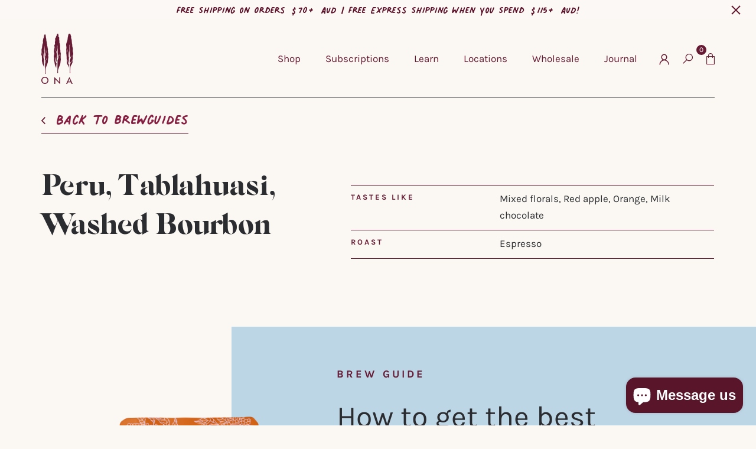

--- FILE ---
content_type: text/css
request_url: https://onacoffee.com.au/cdn/shop/t/37/assets/main.css?v=160438271100746883101764126130
body_size: 37034
content:
@charset "UTF-8";@font-face{font-family:Palmer Lake Print;src:url(PalmerLakePrint-Regular.eot);src:url(PalmerLakePrint-Regular.eot?#iefix) format("embedded-opentype"),url(PalmerLakePrint-Regular.woff2) format("woff2"),url(PalmerLakePrint-Regular.woff) format("woff"),url(PalmerLakePrint-Regular.ttf) format("truetype"),url(PalmerLakePrint-Regular.svg#PalmerLakePrint-Regular) format("svg");font-weight:400;font-style:normal;font-display:swap}@font-face{font-family:Karla-Light;src:url(Karla-Light.eot);src:url(Karla-Light.eot?#iefix) format("embedded-opentype"),url(Karla-Light.woff2) format("woff2"),url(Karla-Light.woff) format("woff"),url(Karla-Light.ttf) format("truetype");font-weight:300;font-style:normal;font-display:swap}@font-face{font-family:Karla;src:url(Karla-Regular.eot);src:url(Karla-Regular.eot?#iefix) format("embedded-opentype"),url(Karla-Regular.woff2) format("woff2"),url(Karla-Regular.woff) format("woff"),url(Karla-Regular.ttf) format("truetype"),url(Karla-Regular.svg#Karla-Regular) format("svg");font-weight:400;font-style:normal;font-display:swap}@font-face{font-family:Karla Bold;src:url(Karla-Bold.eot);src:url(Karla-Bold.eot?#iefix) format("embedded-opentype"),url(Karla-Bold.woff2) format("woff2"),url(Karla-Bold.woff) format("woff"),url(Karla-Bold.ttf) format("truetype"),url(Karla-Bold.svg#Karla-Bold) format("svg");font-weight:700;font-style:normal;font-display:swap}@font-face{font-family:Karla-Medium;src:url(Karla-Medium.eot);src:url(Karla-Medium.eot?#iefix) format("embedded-opentype"),url(Karla-Medium.woff2) format("woff2"),url(Karla-Medium.woff) format("woff"),url(Karla-Medium.ttf) format("truetype");font-weight:500;font-style:normal;font-display:swap}@font-face{font-family:Karla-SemiBold;src:url(Karla-SemiBold.eot);src:url(Karla-SemiBold.eot?#iefix) format("embedded-opentype"),url(Karla-SemiBold.woff2) format("woff2"),url(Karla-SemiBold.woff) format("woff"),url(Karla-SemiBold.ttf) format("truetype");font-weight:600;font-style:normal;font-display:swap}@font-face{font-family:GT Walsheim;src:url(GTWalsheim-Regular.eot);src:url(GTWalsheim-Regular.eot?#iefix) format("embedded-opentype"),url(GTWalsheim-Regular.woff2) format("woff2"),url(GTWalsheim-Regular.woff) format("woff"),url(GTWalsheim-Regular.ttf) format("truetype"),url(GTWalsheim-Regular.svg#GTWalsheim-Regular) format("svg");font-weight:400;font-style:normal;font-display:swap}@font-face{font-family:GT Walsheim Light;src:url(GTWalsheim-Light.eot);src:url(GTWalsheim-Light.eot?#iefix) format("embedded-opentype"),url(GTWalsheim-Light.woff2) format("woff2"),url(GTWalsheim-Light.woff) format("woff"),url(GTWalsheim-Light.ttf) format("truetype"),url(GTWalsheim-Light.svg#GTWalsheim-Light) format("svg");font-weight:300;font-style:normal;font-display:swap}@font-face{font-family:"Silk Serif Black";src:url(SilkSerif-Black.eot);src:url(SilkSerif-Black.eot?#iefix) format("embedded-opentype"),url(SilkSerif-Black.woff2) format("woff2"),url(SilkSerif-Black.woff) format("woff"),url(SilkSerif-Black.ttf) format("truetype"),url(SilkSerif-Black.svg#SilkSerif-Black) format("svg");font-weight:900;font-style:normal;font-display:swap}@font-face{font-family:"Silk Serif";src:url(SilkSerif-Regular.eot);src:url(SilkSerif-Regular.eot?#iefix) format("embedded-opentype"),url(SilkSerif-Regular.woff2) format("woff2"),url(SilkSerif-Regular.woff) format("woff"),url(SilkSerif-Regular.ttf) format("truetype"),url(SilkSerif-Regular.svg#SilkSerif-Regular) format("svg");font-weight:400;font-style:normal;font-display:swap}@font-face{font-family:SkylightBold;src:url(SkylightBold.eot);src:url(SkylightBold.eot?#iefix) format("embedded-opentype"),url(SkylightBold.woff2) format("woff2"),url(SkylightBold.woff) format("woff"),url(SkylightBold.ttf) format("truetype");font-weight:300;font-style:normal;font-display:swap}@font-face{font-family:SkylightRegular;src:url(SkylightRegular.eot);src:url(SkylightRegular.eot?#iefix) format("embedded-opentype"),url(SkylightRegular.woff2) format("woff2"),url(SkylightRegular.woff) format("woff"),url(SkylightRegular.ttf) format("truetype");font-weight:300;font-style:normal;font-display:swap}@font-face{font-family:icomoon;src:url(icomoon.eot?nwr89v);src:url(icomoon.eot?nwr89v#iefix) format("embedded-opentype"),url(icomoon.ttf?nwr89v) format("truetype"),url(icomoon.woff?nwr89v) format("woff"),url(icomoon.svg?nwr89v#icomoon) format("svg");font-weight:400;font-style:normal;font-display:block}[class*=" icon-"],[class^=icon-]{font-family:icomoon!important;speak:never;font-style:normal;font-weight:400;font-variant:normal;text-transform:none;line-height:1;-webkit-font-smoothing:antialiased;-moz-osx-font-smoothing:grayscale}.icon-arrow-white:before{content:"\e909"}.icon-arrow:before{content:"\e900"}.icon-close:before{content:"\e901"}.icon-facebook:before{content:"\e902";color:#f3b1c5}.icon-instagram:before{content:"\e903";color:#f3b1c5}.icon-search:before{content:"\e904";color:#661a34}.icon-shop:before{content:"\e905";color:#661a34}.icon-youtube:before{content:"\e906";color:#f3b1c5}.icon-user:before{content:"\e907";color:#661a34}.icon-arrow-smaller:before{content:"\e908"}html.show-c .wowo{opacity:1}html .wowo{opacity:0}html .wowo.animated{-webkit-animation-duration:.7s;animation-duration:.7s;visibility:visible;-webkit-animation-fill-mode:both;animation-fill-mode:both}@keyframes loading{0%{transform:rotate(0);-moz-transform:rotate(0deg);-webkit-transform:rotate(0deg);-o-transform:rotate(0deg)}to{transform:rotate(360deg);-moz-transform:rotate(360deg);-webkit-transform:rotate(360deg);-o-transform:rotate(360deg)}}@-webkit-keyframes loading{0%{transform:rotate(0);-moz-transform:rotate(0deg);-webkit-transform:rotate(0deg);-o-transform:rotate(0deg)}to{transform:rotate(360deg);-moz-transform:rotate(360deg);-webkit-transform:rotate(360deg);-o-transform:rotate(360deg)}}@-webkit-keyframes fadeIn{0%{opacity:0}to{opacity:1}}@keyframes fadeIn{0%{opacity:0}to{opacity:1}}@-webkit-keyframes fadeInUp{0%{opacity:0;-webkit-transform:translate3d(0,30px,0);transform:translate3d(0,30px,0)}to{-webkit-transform:translate3d(0,0,0);transform:translateZ(0);opacity:1}}@keyframes fadeInUp{0%{opacity:0;-webkit-transform:translate3d(0,30px,0);transform:translate3d(0,30px,0)}to{-webkit-transform:translate3d(0,0,0);transform:translateZ(0);opacity:1}}@-webkit-keyframes fadeInBigUp{0%{opacity:0;-webkit-transform:translate3d(0,100px,0);transform:translate3d(0,100px,0)}to{-webkit-transform:translate3d(0,0,0);transform:translateZ(0);opacity:1}}@keyframes fadeInBigUp{0%{opacity:0;-webkit-transform:translate3d(0,100px,0);transform:translate3d(0,100px,0)}to{-webkit-transform:translate3d(0,0,0);transform:translateZ(0);opacity:1}}@-webkit-keyframes fadeInDown{0%{opacity:0;-webkit-transform:translate3d(0,-50px,0);transform:translate3d(0,-50px,0)}to{-webkit-transform:translate3d(0,0,0);transform:translateZ(0);opacity:1}}@keyframes fadeInDown{0%{opacity:0;-webkit-transform:translate3d(0,-50px,0);transform:translate3d(0,-50px,0)}to{-webkit-transform:translate3d(0,0,0);transform:translateZ(0);opacity:1}}@-webkit-keyframes fadeInLeft{0%{opacity:0;-webkit-transform:translate3d(-30%,0,0);transform:translate3d(-30%,0,0)}to{opacity:1;-webkit-transform:none;transform:none}}@keyframes fadeInLeft{0%{opacity:0;-webkit-transform:translate3d(-30%,0,0);transform:translate3d(-30%,0,0)}to{opacity:1;-webkit-transform:none;transform:none}}@-webkit-keyframes fadeInRight{0%{opacity:0;-webkit-transform:translate3d(20%,0,0);transform:translate3d(20%,0,0)}to{opacity:1;-webkit-transform:none;transform:none}}@keyframes fadeInRight{0%{opacity:0;-webkit-transform:translate3d(20%,0,0);transform:translate3d(20%,0,0)}to{opacity:1;-webkit-transform:none;transform:none}}@-webkit-keyframes zoomOut{0%{opacity:0;-webkit-transform:translate(0,0) scale(1.2);transform:translate(0) scale(1.2)}to{opacity:1;-webkit-transform:translate(0,0) scale(1);transform:translate(0) scale(1)}}@keyframes zoomOut{0%{opacity:0;-webkit-transform:translate(0,0) scale(1.2);transform:translate(0) scale(1.2)}to{opacity:1;-webkit-transform:translate(0,0) scale(1);transform:translate(0) scale(1)}}.fadeInLeft.animated{-webkit-animation-name:fadeInLeft;animation-name:fadeInLeft}.fadeInRight.animated{-webkit-animation-name:fadeInRight;animation-name:fadeInRight}.fadeIn.animated{-webkit-animation-name:fadeIn;animation-name:fadeIn}.fadeInUp.animated{-webkit-animation-name:fadeInUp;animation-name:fadeInUp}.fadeInBigUp.animated{-webkit-animation-name:fadeInBigUp;animation-name:fadeInBigUp}.fadeInDown.animated{-webkit-animation-name:fadeInDown;animation-name:fadeInDown}.zoomOut.animated{-webkit-animation-name:zoomOut;animation-name:zoomOut}body,html{font-family:Karla;font-size:17px;line-height:1.6471;font-weight:400;font-style:normal;color:#2b2c30;text-decoration:none;position:relative;background:#fbf8f3}body{-webkit-font-smoothing:antialiased}a{color:#661a34;cursor:pointer;text-decoration:none;-webkit-transition:All .2s ease-in-out;transition:All .2s ease-in-out}a:focus,a:not([disabled]):hover{color:#661a34;text-decoration:none}a:not([href]):not([tabindex]){cursor:initial}input{outline:none}button:focus{outline:none}.disclosure__toggle,input,select,textarea{border-radius:0!important}.btn{outline:none;-webkit-box-shadow:none;box-shadow:none;border-radius:0!important}.h1,.h2,.h3,.h4,.h5,.h6,h1,h2,h3,h4,h5,h6{text-transform:inherit}.h3,.h4,.h5,.h6,h3,h4,h5,h6{font-family:Karla Bold;font-weight:400}h1{font-family:"Silk Serif Black";font-size:80px;line-height:1.25;color:#661a34;letter-spacing:-1.6px}@media (max-width:1199.98px){h1{font-size:70px}}@media (max-width:991.98px){h1{font-size:60px}}@media (max-width:767.98px){h1{font-size:50px}}p{font-size:17px;color:#2b2c30;margin-bottom:15px}p a:hover{text-decoration:underline}table tbody th,table tfoot th{font-family:Karla;font-size:17px}table th{font-family:Karla Bold;font-size:19px;line-height:28px;font-weight:400}table td,table th{border:none}.btn--secondary:focus,.btn--secondary:not([disabled]):hover{color:#fff;background:#661a34;-webkit-box-shadow:none;box-shadow:none}input{-webkit-appearance:none}.container{max-width:1440px;padding:0 70px}@media (max-width:1199.98px){.container{padding:0 50px}}@media (max-width:991.98px){.container{padding:0 30px}}.medium-container{max-width:1440px;padding:0 180px;margin:0 auto;width:100%}@media (max-width:1199.98px){.medium-container{padding:0 100px}}@media (max-width:991.98px){.medium-container{padding:0 50px}}@media (max-width:767.98px){.medium-container{padding:0 30px}}.img-bg{background-repeat:no-repeat;background-position:center;background-size:cover}.box{background:transparent}.main-content{padding:0!important}.empty-page-content{padding-bottom:0;margin-top:132px}@media (max-width:767.98px){.empty-page-content{margin-top:128px}}@media (max-width:575.98px){.empty-page-content{margin-top:112px}}.page-container{-webkit-transform:initial;transform:initial}.index-section{padding:0}.icon-twitter{position:relative;display:inline-block}.icon-twitter:before{content:"";display:inline-block;width:24px;height:25px;background-image:url(icon-twitter-1.svg);background-repeat:no-repeat;background-position:center;background-size:cover}.icon-twitter:after{content:"";display:inline-block;width:24px;height:25px;background-image:url(icon-twitter-hover.svg);background-repeat:no-repeat;background-position:center;background-size:cover;-webkit-transition:opacity .3s;transition:opacity .3s;position:absolute;top:0;left:0;opacity:0}.icon-twitter:hover:after{opacity:1}header{position:fixed!important;top:0;left:0;width:100%;z-index:888;background:transparent!important;padding:0!important;border-bottom:none!important;-webkit-transition:All .2s ease-in-out;transition:All .2s ease-in-out}header.has-white-label.smaller-header .logo .white-logo{opacity:0}header.has-white-label.smaller-header .icon-list li .icon-search:before,header.has-white-label.smaller-header .icon-list li .icon-shop:before,header.has-white-label.smaller-header .icon-list li .icon-user:before{color:#661a34}header.has-white-label.smaller-header .icon-list li .icon-search:hover:before,header.has-white-label.smaller-header .icon-list li .icon-shop:hover:before,header.has-white-label.smaller-header .icon-list li .icon-user:hover:before{opacity:.75}header.has-white-label.smaller-header .icon-list li .icon-shop span{color:#fff;background:#661a34}header.has-white-label.smaller-header nav .menu-list>li>a{color:#661a34}header.has-white-label.smaller-header nav .menu-list>li>a:before{background:#661a34}header.has-white-label.smaller-header .hamburger span{background:#661a34}header.has-white-label .header{border-bottom:none}header.has-white-label .logo{position:relative}header.has-white-label .logo .white-logo{position:absolute;top:0;z-index:1;display:block}header.has-white-label .header-right.hover nav .menu-list>li>a{color:#661a34}header.has-white-label .header-right.hover nav .site-nav--has-dropdown .site-nav__link--button{color:#661a34}header.has-white-label .header-right.hover .icon-list li a:before{color:#661a34}header.has-white-label .header-right.hover .icon-list li a:hover:before{opacity:.75}header.has-white-label .header-right.hover .icon-list li button:before{color:#661a34}header.has-white-label .header-right.hover .icon-list li button:hover:before{opacity:.75}header.has-white-label .icon-list li .icon-search:before,header.has-white-label .icon-list li .icon-shop:before,header.has-white-label .icon-list li .icon-user:before{color:#fff}header.has-white-label .icon-list li .icon-search:hover:before,header.has-white-label .icon-list li .icon-shop:hover:before,header.has-white-label .icon-list li .icon-user:hover:before{opacity:.75}header.has-white-label .icon-list li .icon-shop span{color:#661a34;background:#fff}header.has-white-label nav .menu-list>li>a{color:#fff}@media (max-width:767.98px){header.has-white-label nav .menu-list>li>a{color:#661a34}}header.has-white-label nav .menu-list>li>a:before{background:#fff}@media (max-width:767.98px){header.has-white-label nav .menu-list>li>a:before{background:#661a34}}header.has-white-label nav .site-nav--has-dropdown .site-nav__link--button{color:#fff}@media (max-width:767.98px){header.has-white-label nav .site-nav--has-dropdown .site-nav__link--button{color:#661a34}}header.has-white-label .hamburger span{background:#fff}header.white-logo.smaller-header .logo .white-logo{opacity:0}header.white-logo.smaller-header .icon-list li .icon-search:before,header.white-logo.smaller-header .icon-list li .icon-shop:before,header.white-logo.smaller-header .icon-list li .icon-user:before{color:#661a34}header.white-logo.smaller-header .icon-list li .icon-search:hover:before,header.white-logo.smaller-header .icon-list li .icon-shop:hover:before,header.white-logo.smaller-header .icon-list li .icon-user:hover:before{opacity:.75}header.white-logo.smaller-header .icon-list li .icon-shop span{color:#fff;background:#661a34}header.white-logo.smaller-header nav .menu-list>li>a{color:#661a34}header.white-logo.smaller-header nav .menu-list>li>a:before{background:#661a34}header.white-logo.smaller-header .hamburger span{background:#661a34}header.white-logo .header{border-bottom:none}header.white-logo .logo{position:relative}header.white-logo .logo .white-logo{position:absolute;top:0;z-index:1;display:block}header.white-logo .header-right.hover nav .menu-list>li>a{color:#661a34}header.white-logo .header-right.hover nav .site-nav--has-dropdown .site-nav__link--button{color:#661a34}header.white-logo .header-right.hover .icon-list li a:before{color:#661a34}header.white-logo .header-right.hover .icon-list li a:hover:before{opacity:.75}header.white-logo .header-right.hover .icon-list li button:before{color:#661a34}header.white-logo .header-right.hover .icon-list li button:hover:before{opacity:.75}header.white-logo .icon-list li .icon-search:before,header.white-logo .icon-list li .icon-shop:before,header.white-logo .icon-list li .icon-user:before{color:#661a34}header.white-logo .icon-list li .icon-search:hover:before,header.white-logo .icon-list li .icon-shop:hover:before,header.white-logo .icon-list li .icon-user:hover:before{opacity:.75}header.white-logo .icon-list li .icon-shop span{color:#fff;background:#661a34}header.white-logo nav .menu-list>li>a{color:#661a34}@media (max-width:767.98px){header.white-logo nav .menu-list>li>a{color:#661a34}}header.white-logo nav .menu-list>li>a:before{background:#661a34}@media (max-width:767.98px){header.white-logo nav .menu-list>li>a:before{background:#661a34}}header.white-logo nav .site-nav--has-dropdown .site-nav__link--button{color:#fff}@media (max-width:767.98px){header.white-logo nav .site-nav--has-dropdown .site-nav__link--button{color:#661a34}}header.white-logo .hamburger span{background:#661a34}@media (max-width:767.98px){header.darkred-color{background:#fbf8f3}}header.darkred-color .header{border-bottom:none}header.darkred-color .logo .white-logo{display:none}header.darkred-color .icon-list li .icon-search:before,header.darkred-color .icon-list li .icon-shop:before,header.darkred-color .icon-list li .icon-user:before{color:#661a34}header.darkred-color .icon-list li .icon-search:hover:before,header.darkred-color .icon-list li .icon-shop:hover:before,header.darkred-color .icon-list li .icon-user:hover:before{opacity:.75}header.darkred-color nav .menu-list>li>a{font-family:GT Walsheim;color:#661a34}@media (max-width:767.98px){header.darkred-color nav .menu-list>li>a{color:#661a34}}header.darkred-color nav .menu-list>li>a:before{background:#661a34}@media (max-width:767.98px){header.darkred-color nav .menu-list>li>a:before{background:#661a34}}header.darkred-color .hamburger span{background:#661a34}header.smaller-header{background:#fbf8f3!important}header.smaller-header .header{padding:15px 0;border-bottom:none}@media (max-width:767.98px){header.smaller-header .header{padding:29px 0}}header.smaller-header .logo img{width:40px}@media (max-width:575.98px){header.smaller-header .logo img{width:36px}}header.smaller-header nav .site-nav--has-dropdown .site-nav__link--button{color:#661a34}header.nav-show .header{padding:28px 0}header.nav-show .logo .white-logo{opacity:0}header.nav-show .logo img{opacity:1;width:55px}header.nav-show .icon-list li .icon-search:before,header.nav-show .icon-list li .icon-shop:before,header.nav-show .icon-list li .icon-user:before{color:#661a34}header.nav-show .icon-list li .icon-search:hover:before,header.nav-show .icon-list li .icon-shop:hover:before,header.nav-show .icon-list li .icon-user:hover:before{opacity:.75}header.nav-show .icon-list li .icon-shop span{color:#fff;background:#661a34}header.nav-show .hamburger{top:22px}header .header{display:-webkit-box;display:-ms-flexbox;display:flex;-ms-flex-wrap:wrap;flex-wrap:wrap;-webkit-box-align:center;-ms-flex-align:center;align-items:center;-webkit-box-pack:justify;-ms-flex-pack:justify;justify-content:space-between;padding:24px 0 22px;border-bottom:1px solid #2b2c30;-webkit-transition:All .2s ease-in-out;transition:All .2s ease-in-out}@media (max-width:767.98px){header .header{padding:29px 0;border-bottom:none;-webkit-box-align:start;-ms-flex-align:start;align-items:flex-start}}header .logo{position:relative;z-index:1111}header .logo .white-logo{display:none}header .logo img{width:54px;-webkit-transition:All .2s ease-in-out;transition:All .2s ease-in-out}@media (max-width:767.98px){header .logo img{width:46px}}@media (max-width:575.98px){header .logo img{width:36px}}header .header-right{display:-webkit-box;display:-ms-flexbox;display:flex;-ms-flex-wrap:wrap;flex-wrap:wrap;-webkit-box-align:center;-ms-flex-align:center;align-items:center}@media (max-width:767.98px){header .header-right{padding-right:58px}}header .header-right.hover nav .menu-list>li>a{color:#661a34}header .header-right.hover nav .menu-list>li>a:before{background:#661a34}header .header-right.hover nav .site-nav--has-dropdown .site-nav__link--button{color:#661a34}header .header-right.hover .icon-list li a:before{color:#661a34}header .header-right.hover .icon-list li a:hover{opacity:.75}header .header-right.hover .icon-list li button:before{color:#661a34}header .header-right.hover .icon-list li button:hover{opacity:.75}header .header-right.hover .icon-list li .icon-shop span{color:#fff;background:#661a34}header .icon-list{display:-webkit-box;display:-ms-flexbox;display:flex;-ms-flex-wrap:wrap;flex-wrap:wrap;-webkit-box-align:center;-ms-flex-align:center;align-items:center;margin-left:14px;position:relative;z-index:1111}@media (max-width:767.98px){header .icon-list{margin-left:0}}header .icon-list li{margin:0 0 0 23px}@media (max-width:767.98px){header .icon-list li{margin:0 0 0 30px}}@media (max-width:767.98px){header .icon-list li:first-child{margin:0}}header .icon-list li .icon-search:before,header .icon-list li .icon-shop:before,header .icon-list li .icon-user:before{color:#661a34;-webkit-transition:All .2s ease-in-out;transition:All .2s ease-in-out}header .icon-list li .icon-search:hover:before,header .icon-list li .icon-shop:hover:before,header .icon-list li .icon-user:hover:before{opacity:.75}header .icon-list li .icon-search{font-size:17px;line-height:1.2}header .icon-list li .icon-shop{position:relative;font-size:20px}header .icon-list li .icon-shop span{font-family:Karla!important;display:-webkit-inline-box;display:-ms-inline-flexbox;display:inline-flex;-webkit-box-align:center;-ms-flex-align:center;align-items:center;-webkit-box-pack:center;-ms-flex-pack:center;justify-content:center;width:17px;height:17px;color:#fff;background:#661a34;border-radius:50%;font-size:12px;position:absolute;top:-14px;left:-17px;-webkit-transition:All .2s ease-in-out;transition:All .2s ease-in-out}header .icon-list li .icon-shop:hover span{opacity:.75}header .icon-list li .icon-user{font-size:18px}header .icon-list .site-header__icon{padding:0}header ul{margin:0;padding:0}header ul li{margin:0;padding:0;list-style:none}header ul li:before{content:none}header .sub-menu-box{display:none!important}header a:hover{text-decoration:none}nav{margin-top:-1px}@media (max-width:767.98px){nav{margin-top:0;position:fixed;top:-100%;left:0;z-index:1001;width:100%;height:100%;background:#e5e6e2;-webkit-transition:top .6s cubic-bezier(.77,0,.175,1);transition:top .6s cubic-bezier(.77,0,.175,1)}}nav.is-show{top:0}nav .nav-menu{display:-webkit-box;display:-ms-flexbox;display:flex;-ms-flex-wrap:wrap;flex-wrap:wrap;-webkit-box-align:center;-ms-flex-align:center;align-items:center}@media (max-width:767.98px){nav .nav-menu{position:absolute;top:132px;left:0;bottom:0;right:0;padding:49px 30px 45px;overflow-y:auto;-webkit-box-align:start;-ms-flex-align:start;align-items:flex-start}}nav .menu-center{display:-webkit-box;display:-ms-flexbox;display:flex;-webkit-box-orient:vertical;-webkit-box-direction:normal;-ms-flex-direction:column;flex-direction:column;width:100%;-webkit-box-pack:center;-ms-flex-pack:center;justify-content:center}nav .menu-list{display:-webkit-box;display:-ms-flexbox;display:flex;-ms-flex-wrap:wrap;flex-wrap:wrap;-webkit-box-align:center;-ms-flex-align:center;align-items:center;margin:0;position:static}@media (max-width:767.98px){nav .menu-list{-webkit-box-orient:vertical;-webkit-box-direction:normal;-ms-flex-direction:column;flex-direction:column;-webkit-box-align:start;-ms-flex-align:start;align-items:flex-start;margin-bottom:31px}}nav .menu-list>li{font-family:Karla;font-size:17px;line-height:22px;color:#661a34;margin:0 0 0 42px;position:static}@media (max-width:991.98px){nav .menu-list>li{margin:0 0 0 36px}}@media (max-width:767.98px){nav .menu-list>li{margin:0 0 20px;font-size:35px;line-height:42px;width:100%;text-align:left}}nav .menu-list>li .site-nav__label{border:none}@media (max-width:767.98px){nav .menu-list>li .site-nav__label{font-size:35px}}nav .menu-list>li.active a:before{width:100%}@media (max-width:767.98px){nav .menu-list>li.site-nav--active .site-nav__dropdown{display:block!important}}nav .menu-list>li:hover .site-nav__dropdown{opacity:1;visibility:visible}nav .menu-list>li:hover>a{color:#661a34}nav .menu-list>li:hover>a:before{background:#661a34}nav .menu-list>li.thisHover>a:before{left:0;right:auto;width:100%}nav .menu-list>li>a{color:#661a34;position:relative;z-index:2;padding:0}@media (max-width:767.98px){nav .menu-list>li>a{display:inline-block}}nav .menu-list>li>a:before{content:"";width:0;height:1px;background:#661a34;position:absolute;bottom:-7px;right:0;-webkit-transition:All .2s ease-in-out;transition:All .2s ease-in-out}nav .menu-list>li>a:hover:before{left:0;right:auto;width:100%}nav .site-nav--has-dropdown .site-nav__link--button{padding:0;position:relative;z-index:1;color:#661a34;background:transparent;border:none;-webkit-transition:All .2s ease-in-out;transition:All .2s ease-in-out}nav .site-nav--has-dropdown .site-nav__link--button:before{content:"";width:0;height:1px;background:#661a34;position:absolute;bottom:-7px;right:0;-webkit-transition:All .2s ease-in-out;transition:All .2s ease-in-out}nav .site-nav--has-dropdown .site-nav__link--button:hover{color:#661a34}nav .site-nav--has-dropdown .site-nav__link--button:hover:before{left:0;right:auto;width:100%}nav .site-nav--has-dropdown svg{display:none}nav .site-nav__dropdown{position:absolute;top:0;right:0;left:auto;width:44.44%;height:100vh;background:#e5e6e2;padding:174px 70px 46px 105px;opacity:0;visibility:hidden;-webkit-transition:All .2s ease-in-out;transition:All .2s ease-in-out;display:block;border:none;z-index:0}@media (min-width:3000px){nav .site-nav__dropdown{width:50%;padding:174px 70px 46px 205px}}@media (max-width:1440px){nav .site-nav__dropdown{padding:174px 70px 46px}}@media (max-width:1300px){nav .site-nav__dropdown{width:50%}}@media (max-width:1199.98px){nav .site-nav__dropdown{width:55%;padding:174px 50px 46px}}@media (max-width:991.98px){nav .site-nav__dropdown{width:65%;padding:174px 30px 46px}}@media (max-width:767.98px){nav .site-nav__dropdown{position:static;top:auto;left:auto;width:100%;padding:15px 10px;opacity:1;visibility:visible;display:none;height:100%;background:transparent;-webkit-transition:All 0s ease-in-out;transition:All 0s ease-in-out}}nav .site-nav__dropdown ul{max-width:465px;margin-left:auto}@media (min-width:1440.98px){nav .site-nav__dropdown ul{max-width:100%;margin-left:auto}}@media (max-width:991.98px){nav .site-nav__dropdown ul{max-width:439px}}@media (max-width:767.98px){nav .site-nav__dropdown ul{max-width:100%}}nav .site-nav__dropdown ul li{font-family:Palmer Lake Print;font-size:38px;line-height:.5;color:#661a34;text-transform:uppercase;margin:0;border-bottom:1px solid #661a34}nav .site-nav__dropdown ul li a{color:#661a34!important;padding:20px 0 28px!important;display:block;position:relative}@media (max-width:767.98px){nav .site-nav__dropdown ul li a{padding:16px 0 22px!important}}nav .site-nav__dropdown ul li a:hover .icon-arrow-smaller{-webkit-transform:translateX(8px) rotate(-90deg);transform:translate(8px) rotate(-90deg)}nav .site-nav__dropdown ul li .icon-arrow-smaller{font-size:14px;font-weight:700;position:absolute;top:24px;right:-5px;-webkit-transform:rotate(-90deg);transform:rotate(-90deg);-webkit-transition:All .2s ease-in-out;transition:All .2s ease-in-out}@media (max-width:767.98px){nav .site-nav__dropdown ul li .icon-arrow-smaller{top:23px}}nav .another-menu-list{display:none}@media (max-width:767.98px){nav .another-menu-list{display:-webkit-box;display:-ms-flexbox;display:flex;-ms-flex-wrap:wrap;flex-wrap:wrap;-webkit-box-orient:vertical;-webkit-box-direction:normal;-ms-flex-direction:column;flex-direction:column;-webkit-box-align:start;-ms-flex-align:start;align-items:flex-start;margin-bottom:66px}}nav .another-menu-list li{font-family:Karla Bold;font-size:19px;line-height:22px;color:#661a34;letter-spacing:.9px;margin-bottom:6px}nav .another-menu-list li a{color:#661a34;padding:0}nav .social-list{display:none}@media (max-width:767.98px){nav .social-list{display:-webkit-box;display:-ms-flexbox;display:flex;-ms-flex-wrap:wrap;flex-wrap:wrap;-webkit-box-align:center;-ms-flex-align:center;align-items:center}}nav .social-list li{margin-right:20px}nav .social-list .icon-facebook,nav .social-list .icon-instagram,nav .social-list .icon-youtube{font-size:20px}nav .social-list .icon-facebook:before,nav .social-list .icon-instagram:before,nav .social-list .icon-youtube:before{color:#661a34}.hamburger{position:absolute;top:21px;right:30px;z-index:1002;width:26px;height:33px;cursor:pointer;display:none;-webkit-transition:all .3s ease-in-out;transition:all .3s ease-in-out}@media (max-width:767.98px){.hamburger{display:block}}.hamburger.active span{background:#661a34!important}.hamburger.active span:first-child{top:15px;-webkit-transform:rotate(-45deg);transform:rotate(-45deg)}.hamburger.active span:nth-child(2){background:transparent!important}.hamburger.active span:last-child{top:15px;-webkit-transform:rotate(45deg);transform:rotate(45deg)}.hamburger span{position:absolute;width:26px;height:2px;border-radius:55px;display:block;background:#661a34;-webkit-transition:all .2s ease-in-out;transition:all .2s ease-in-out}.hamburger span:first-child{top:5px}.hamburger span:nth-child(2){top:15px}.hamburger span:last-child{top:25px}@media (max-width:575.98px){.template-customers-login header.white-logo .logo .white-logo,.template-customers-register header.white-logo .logo .white-logo{display:none}}@media (max-width:991.98px){.template-customers-login header.has-white-label nav .menu-list>li>a,.template-customers-register header.has-white-label nav .menu-list>li>a{color:#661a34}}@media (max-width:991.98px){.template-customers-login header.has-white-label nav .menu-list>li>a:before,.template-customers-register header.has-white-label nav .menu-list>li>a:before{background:#661a34}}@media (max-width:991.98px){.template-customers-login header.has-white-label nav .site-nav--has-dropdown .site-nav__link--button,.template-customers-register header.has-white-label nav .site-nav--has-dropdown .site-nav__link--button{color:#661a34}}@media (max-width:991.98px){.template-customers-login header.white-logo nav .menu-list>li>a,.template-customers-register header.white-logo nav .menu-list>li>a{color:#661a34}}@media (max-width:991.98px){.template-customers-login header.white-logo nav .menu-list>li>a:before,.template-customers-register header.white-logo nav .menu-list>li>a:before{background:#661a34}}@media (max-width:991.98px){.template-customers-login header.white-logo nav .site-nav--has-dropdown .site-nav__link--button,.template-customers-register header.white-logo nav .site-nav--has-dropdown .site-nav__link--button{color:#661a34}}@media (max-width:991.98px){.template-customers-login header.darkred-color,.template-customers-register header.darkred-color{background:#fbf8f3}}@media (max-width:991.98px){.template-customers-login header.darkred-color nav .menu-list>li>a,.template-customers-register header.darkred-color nav .menu-list>li>a{color:#661a34}}@media (max-width:991.98px){.template-customers-login header.darkred-color nav .menu-list>li>a:before,.template-customers-register header.darkred-color nav .menu-list>li>a:before{background:#661a34}}@media (max-width:991.98px){.template-customers-login header.smaller-header .header,.template-customers-register header.smaller-header .header{padding:29px 0}}@media (max-width:575.98px){.template-customers-login header.smaller-header .logo img,.template-customers-register header.smaller-header .logo img{width:36px}}@media (max-width:991.98px){.template-customers-login header .header,.template-customers-register header .header{padding:29px 0;border-bottom:none;-webkit-box-align:start;-ms-flex-align:start;align-items:flex-start}}@media (max-width:991.98px){.template-customers-login header .logo img,.template-customers-register header .logo img{width:46px}}@media (max-width:991.98px){.template-customers-login header .header-right,.template-customers-register header .header-right{padding-right:58px}}@media (max-width:991.98px){.template-customers-login header .icon-list,.template-customers-register header .icon-list{margin-left:0}}@media (max-width:991.98px){.template-customers-login header .icon-list li:first-child,.template-customers-register header .icon-list li:first-child{margin:0}}@media (max-width:991.98px){.template-customers-login nav,.template-customers-register nav{margin-top:0;position:fixed;top:-100%;left:0;z-index:1001;width:100%;height:100%;background:#e5e6e2;-webkit-transition:top .6s cubic-bezier(.77,0,.175,1);transition:top .6s cubic-bezier(.77,0,.175,1)}}@media (max-width:991.98px){.template-customers-login nav .nav-menu,.template-customers-register nav .nav-menu{position:absolute;top:132px;left:0;bottom:0;right:0;padding:49px 30px 45px;overflow-y:auto;-webkit-box-align:start;-ms-flex-align:start;align-items:flex-start}}@media (max-width:991.98px){.template-customers-login nav .menu-list,.template-customers-register nav .menu-list{-webkit-box-orient:vertical;-webkit-box-direction:normal;-ms-flex-direction:column;flex-direction:column;-webkit-box-align:start;-ms-flex-align:start;align-items:flex-start;margin-bottom:31px}}@media (max-width:991.98px){.template-customers-login nav .menu-list>li,.template-customers-register nav .menu-list>li{margin:0 0 20px;font-size:35px;line-height:42px;width:100%;text-align:left}}@media (max-width:991.98px){.template-customers-login nav .menu-list>li .site-nav__label,.template-customers-register nav .menu-list>li .site-nav__label{font-size:35px}}@media (max-width:991.98px){.template-customers-login nav .menu-list>li.site-nav--active .site-nav__dropdown,.template-customers-register nav .menu-list>li.site-nav--active .site-nav__dropdown{display:block!important}}@media (max-width:991.98px){.template-customers-login nav .menu-list>li>a,.template-customers-register nav .menu-list>li>a{display:inline-block}}@media (max-width:991.98px){.template-customers-login nav .site-nav__dropdown,.template-customers-register nav .site-nav__dropdown{position:static;top:auto;left:auto;width:100%;padding:15px 10px;opacity:1;visibility:visible;display:none;height:100%;background:transparent;-webkit-transition:All 0s ease-in-out;transition:All 0s ease-in-out}}@media (max-width:991.98px){.template-customers-login nav .site-nav__dropdown ul,.template-customers-register nav .site-nav__dropdown ul{max-width:100%}}@media (max-width:991.98px){.template-customers-login nav .site-nav__dropdown ul li a,.template-customers-register nav .site-nav__dropdown ul li a{padding:16px 0 22px!important}}@media (max-width:991.98px){.template-customers-login nav .site-nav__dropdown ul li .icon-arrow-smaller,.template-customers-register nav .site-nav__dropdown ul li .icon-arrow-smaller{top:23px}}@media (max-width:991.98px){.template-customers-login nav .another-menu-list,.template-customers-register nav .another-menu-list{display:-webkit-box;display:-ms-flexbox;display:flex;-ms-flex-wrap:wrap;flex-wrap:wrap;-webkit-box-orient:vertical;-webkit-box-direction:normal;-ms-flex-direction:column;flex-direction:column;-webkit-box-align:start;-ms-flex-align:start;align-items:flex-start;margin-bottom:66px}}@media (max-width:991.98px){.template-customers-login nav .social-list,.template-customers-register nav .social-list{display:-webkit-box;display:-ms-flexbox;display:flex;-ms-flex-wrap:wrap;flex-wrap:wrap;-webkit-box-align:center;-ms-flex-align:center;align-items:center}}@media (max-width:991.98px){.template-customers-login .hamburger,.template-customers-register .hamburger{display:block}}footer{position:relative;padding:13vw 0 37px!important;margin:0!important}@media (max-width:1440px){footer{padding:200px 0 37px!important}}@media (max-width:575.98px){footer{padding:80px 0 37px!important}}footer .img-bg,footer .img-bg-mobile{background-repeat:no-repeat;background-position:left top;background-size:cover;position:absolute;top:0;left:0;width:100%;height:100%}footer .img-bg{background-image:url(footer-bg.svg)}@media (max-width:575.98px){footer .img-bg{display:none}}footer .img-bg-mobile{display:none;background-image:url(footer-bg-mobile-2.svg)}@media (max-width:575.98px){footer .img-bg-mobile{display:block}}footer .container{position:relative;z-index:2}footer ul{margin:0;padding:0}footer ul li{margin:0;padding:0}footer ul li::marker{content:"";display:none}footer ul li:before{content:none}footer .footer-top{display:-webkit-box;display:-ms-flexbox;display:flex;-ms-flex-wrap:wrap;flex-wrap:wrap;padding-bottom:62px}footer .footer-top .list{width:25%;margin-bottom:47px}footer .footer-top .list:first-child{width:25.6%;padding-right:4%}@media (max-width:1199.98px){footer .footer-top .list:first-child{width:23%}}@media (max-width:991.98px){footer .footer-top .list:first-child{width:60%;margin-bottom:60px}}@media (max-width:575.98px){footer .footer-top .list:first-child{width:100%;margin-bottom:88px}}@media (max-width:575.98px){footer .footer-top .list:first-child h3{margin-bottom:33px}}footer .footer-top .list:nth-child(2){width:24.4%;padding-right:4%}@media (max-width:1199.98px){footer .footer-top .list:nth-child(2){width:24%}}@media (max-width:991.98px){footer .footer-top .list:nth-child(2){width:40%;margin-bottom:60px}}@media (max-width:575.98px){footer .footer-top .list:nth-child(2){width:100%;margin-bottom:82px}}footer .footer-top .list:nth-child(3){width:36.6%;padding-right:4%}@media (max-width:1199.98px){footer .footer-top .list:nth-child(3){width:37.2%}}@media (max-width:991.98px){footer .footer-top .list:nth-child(3){width:60%}}@media (max-width:575.98px){footer .footer-top .list:nth-child(3){width:100%;padding-right:0;margin-bottom:86px}}footer .footer-top .list:nth-child(3) h3{margin-bottom:41px}footer .footer-top .list:nth-child(4){width:13.4%}@media (max-width:1199.98px){footer .footer-top .list:nth-child(4){width:15.8%}}@media (max-width:991.98px){footer .footer-top .list:nth-child(4){width:40%}}@media (max-width:575.98px){footer .footer-top .list:nth-child(4){width:100%;margin-bottom:14px}}footer .footer-top .list:nth-child(4) h3{margin-bottom:23px}@media (max-width:767.98px){footer .footer-top .list:nth-child(4) h3{margin-bottom:44px}}@media (max-width:575.98px){footer .footer-top .list:nth-child(4) h3{margin-bottom:27px}}footer .footer-top .list:nth-child(4) ul{display:-webkit-box;display:-ms-flexbox;display:flex;-ms-flex-wrap:wrap;flex-wrap:wrap;padding:8px 0}footer .footer-top .list:nth-child(4) ul li{margin-right:20px}footer .footer-top .list:nth-child(4) ul li:last-child{margin:0}footer .footer-top h3{font-family:Karla Bold;font-size:18px;line-height:1.11112;color:#f3b1c5;letter-spacing:4.15px;text-transform:uppercase;margin-bottom:44px}@media (max-width:575.98px){footer .footer-top h3{font-size:13px;letter-spacing:3px}}footer .footer-top .site-nav li{display:block;text-align:left}footer .footer-top .site-nav li a{padding:0}footer .footer-top .site-nav li a .site-nav__label{border-bottom:none}footer .footer-top ul li{font-family:Karla;font-size:30px;line-height:1;color:#fff;margin-bottom:18px}@media (max-width:991.98px){footer .footer-top ul li{margin-bottom:14px}}@media (max-width:767.98px){footer .footer-top ul li{margin-bottom:10px}}@media (max-width:575.98px){footer .footer-top ul li{font-size:35px;margin-bottom:7px}}footer .footer-top ul li a{color:#fff}footer .footer-top ul li a:hover{color:#f3b1c5}footer .footer-top p{font-family:Karla;font-size:12px;line-height:1.5;color:#fff;margin:0;max-width:77%}@media (max-width:575.98px){footer .footer-top p{line-height:1.6667;max-width:100%}}footer .footer-top .sign-up-email{margin-top:62px;margin-bottom:0}@media (max-width:767.98px){footer .footer-top .sign-up-email{margin-top:47px}}footer .footer-top .sign-up-email a{font-family:Palmer Lake Print;font-size:32px;line-height:32px;text-transform:uppercase;color:#f3b1c5;border-bottom:1px solid #f3b1c5;max-width:302px;display:block;padding:5px 0}footer .footer-top .sign-up-email a:hover{color:#fff;border-bottom:1px solid #ffffff}footer .footer-top .icon-facebook,footer .footer-top .icon-instagram,footer .footer-top .icon-youtube{font-size:20px}footer .footer-top .icon-facebook:hover:before,footer .footer-top .icon-instagram:hover:before,footer .footer-top .icon-youtube:hover:before{color:#fff}footer .footer-top .icon-facebook:before,footer .footer-top .icon-instagram:before,footer .footer-top .icon-youtube:before{color:#f3b1c5;-webkit-transition:All .2s ease-in-out;transition:All .2s ease-in-out}footer .footer-top .icon-facebook{font-size:22px}footer .footer-bottom{display:-webkit-box;display:-ms-flexbox;display:flex;-ms-flex-wrap:wrap;flex-wrap:wrap;-webkit-box-align:center;-ms-flex-align:center;align-items:center;-webkit-box-pack:justify;-ms-flex-pack:justify;justify-content:space-between;padding:14px 0;border-top:2px solid #f3b1c5}@media (max-width:575.98px){footer .footer-bottom{padding:33px 0 36px}}footer .footer-bottom .copyright{font-family:Karla;font-size:12px;line-height:1;color:#fff;margin:0}@media (max-width:575.98px){footer .footer-bottom .copyright{width:100%;margin-bottom:23px}}footer .footer-bottom ul{display:-webkit-box;display:-ms-flexbox;display:flex;-ms-flex-wrap:wrap;flex-wrap:wrap;-webkit-box-align:center;-ms-flex-align:center;align-items:center}@media (max-width:575.98px){footer .footer-bottom ul{width:100%}}footer .footer-bottom ul li{font-family:Karla;font-size:12px;line-height:1;color:#fff;margin:0 0 0 60px}footer .footer-bottom ul li:first-child{margin:0}footer .footer-bottom ul li a{color:#fff}footer .footer-bottom ul li a:hover{color:#f3b1c5}footer a:hover{text-decoration:none}.full-width-page{min-height:100vh;display:-webkit-box;display:-ms-flexbox;display:flex;-ms-flex-wrap:wrap;flex-wrap:wrap}.full-width-page .left-image{width:58.7%;position:relative}@media (max-width:1299px){.full-width-page .left-image{width:45%}}@media (max-width:991.98px){.full-width-page .left-image{width:50%}}@media (max-width:575.98px){.full-width-page .left-image{display:none}}.full-width-page .left-image .img-bg{position:absolute;top:0;left:0;width:100%;height:100%}.full-width-page .left-image:before{content:"";width:100%;height:100%;background:#2b2c3082;position:absolute;top:0;left:0;z-index:1}.full-width-page .right-text{width:41.3%;background:#e5e6e2;display:-webkit-box;display:-ms-flexbox;display:flex;-webkit-box-align:center;-ms-flex-align:center;align-items:center;padding:126px 70px 40px 110px}@media (max-width:1299px){.full-width-page .right-text{width:55%}}@media (max-width:991.98px){.full-width-page .right-text{width:50%}}@media (max-width:991.98px){.full-width-page .right-text{padding:126px 30px 40px}}@media (max-width:575.98px){.full-width-page .right-text{width:100%}}.full-width-page .right-text .form-vertical{width:100%}.full-width-page .right-text h1{font-size:50px;line-height:1.32;color:#2b2c30;text-align:left!important;margin-bottom:41px}@media (max-width:1199.98px){.full-width-page .right-text h1{font-size:40px;margin-bottom:36px}}@media (max-width:991.98px){.full-width-page .right-text h1{font-size:35px;margin-bottom:31px}}.full-width-page .right-text form{max-width:301px;width:100%}@media (max-width:575.98px){.full-width-page .right-text form{max-width:100%}}.full-width-page .right-text form input::-webkit-input-placeholder{font-family:Karla;font-size:17px;line-height:1;color:#2b2c30;opacity:1}.full-width-page .right-text form input:-moz-placeholder{font-family:Karla;font-size:17px;line-height:1;color:#2b2c30;opacity:1}.full-width-page .right-text form input::-moz-placeholder{font-family:Karla;font-size:17px;line-height:1;color:#2b2c30;opacity:1}.full-width-page .right-text form input:-ms-input-placeholder{font-family:Karla;font-size:17px;line-height:1;color:#2b2c30;opacity:1}.full-width-page .right-text form textarea::-webkit-input-placeholder{font-family:Karla;font-size:17px;line-height:1;color:#2b2c30;opacity:1}.full-width-page .right-text form textarea:-moz-placeholder{font-family:Karla;font-size:17px;line-height:1;color:#2b2c30;opacity:1}.full-width-page .right-text form textarea::-moz-placeholder{font-family:Karla;font-size:17px;line-height:1;color:#2b2c30;opacity:1}.full-width-page .right-text form textarea:-ms-input-placeholder{font-family:Karla;font-size:17px;line-height:1;color:#2b2c30;opacity:1}.full-width-page .right-text form .text-center{text-align:left!important;margin:-8px 0 0}.full-width-page .right-text form p{margin-bottom:4px}.full-width-page .right-text form a{font-family:Karla;font-size:12px;line-height:20px;color:#2b2c30}.full-width-page .right-text form a:hover{color:#661a34}.full-width-page .right-text form label{display:none}.full-width-page .right-text form input,.full-width-page .right-text form textarea{font-family:Karla;font-size:17px;line-height:1;color:#2b2c30;width:100%;padding:11px 17px 10px;border:1px solid #9e9f9b;border-radius:0;outline:none!important;-webkit-box-shadow:none!important;box-shadow:none!important;background:transparent;-webkit-transition:All .2s ease-in-out;transition:All .2s ease-in-out;margin-bottom:18px}.full-width-page .right-text form input:focus,.full-width-page .right-text form textarea:focus{border:1px solid #661a34}.full-width-page .right-text form input[type=submit]{width:auto;font-family:Palmer Lake Print;font-size:48px;line-height:24px;color:#fff;background:#461925;letter-spacing:0;padding:4px 24px 12px;border:1px solid #461925;margin-bottom:23px;margin-top:22px}.full-width-page .right-text form input[type=submit]:hover{color:#461925;background:transparent}.full-width-page .right-text form .form-message--error{background:transparent;border:none;padding:0;margin:30px 0}.full-width-page .right-text form .form-message--error .form-message__title{font-family:Karla Bold;font-size:19px;margin-bottom:6px;outline:none!important}.full-width-page .right-text form .input--error.disclosure__toggle,.full-width-page .right-text form input.input--error,.full-width-page .right-text form select.input--error,.full-width-page .right-text form textarea.input--error{background:transparent}.full-width-page .right-text form .input-error-message{font-family:Karla;font-size:17px;color:#661a34;margin-bottom:18px}.full-width-page .right-text form .input-error-message svg{display:none}#RecoverPasswordForm{max-width:301px;width:100%}#RecoverPasswordForm h2{font-family:"Silk Serif Black";font-size:50px;line-height:1.32;color:#2b2c30;text-align:left!important;margin-bottom:41px}@media (max-width:1199.98px){#RecoverPasswordForm h2{font-size:40px;margin-bottom:36px}}@media (max-width:991.98px){#RecoverPasswordForm h2{font-size:35px;margin-bottom:31px}}#RecoverPasswordForm .text-center{text-align:left!important;margin-bottom:25px}#RecoverPasswordForm form p{margin-bottom:4px}#RecoverPasswordForm form a{font-family:Karla;font-size:12px;line-height:20px;color:#2b2c30}#RecoverPasswordForm form a:hover{color:#661a34}.template-customers-addresses .section-header{margin:164px 0 45px;text-align:left!important;position:static!important}@media (max-width:767.98px){.template-customers-addresses .section-header{margin:142px 0 45px}}@media (max-width:575.98px){.template-customers-addresses .section-header{margin:112px 0 45px}}.template-customers-addresses .section-header a{border-bottom:1px solid transparent;margin-left:6px}.template-customers-addresses .section-header a:hover{color:#661a34;border-bottom:1px solid #661a34}.template-customers-addresses .section-header .btn{-webkit-box-shadow:none!important;box-shadow:none!important;padding:6px}.template-customers-addresses .section-header .btn:hover{background:#661a34}.template-customers-addresses .section-header .btn:focus{background:#661a34}.template-customers-addresses .grid__item #AddressNewForm{margin-bottom:55px}.template-customers-addresses .grid__item .address{margin-bottom:40px}.template-customers-addresses .grid__item .address .btn{font-family:Karla;font-size:17px;line-height:28px;-webkit-box-shadow:none;box-shadow:none;background:#661a34;color:#fff;padding:6px 15px}.template-customers-addresses .grid__item .address .btn:hover{background:#2b2c30}.template-customers-addresses .grid__item form h2{font-family:"Silk Serif Black";font-size:40px;line-height:1.27273;letter-spacing:0;margin-bottom:25px}@media (max-width:1199.98px){.template-customers-addresses .grid__item form h2{font-size:35px}}@media (max-width:991.98px){.template-customers-addresses .grid__item form h2{font-size:30px}}.template-customers-addresses .grid__item form input::-webkit-input-placeholder{font-family:Karla;font-size:17px;line-height:1;color:#2b2c30;opacity:1}.template-customers-addresses .grid__item form input:-moz-placeholder{font-family:Karla;font-size:17px;line-height:1;color:#2b2c30;opacity:1}.template-customers-addresses .grid__item form input::-moz-placeholder{font-family:Karla;font-size:17px;line-height:1;color:#2b2c30;opacity:1}.template-customers-addresses .grid__item form input:-ms-input-placeholder{font-family:Karla;font-size:17px;line-height:1;color:#2b2c30;opacity:1}.template-customers-addresses .grid__item form textarea::-webkit-input-placeholder{font-family:Karla;font-size:17px;line-height:1;color:#2b2c30;opacity:1}.template-customers-addresses .grid__item form textarea:-moz-placeholder{font-family:Karla;font-size:17px;line-height:1;color:#2b2c30;opacity:1}.template-customers-addresses .grid__item form textarea::-moz-placeholder{font-family:Karla;font-size:17px;line-height:1;color:#2b2c30;opacity:1}.template-customers-addresses .grid__item form textarea:-ms-input-placeholder{font-family:Karla;font-size:17px;line-height:1;color:#2b2c30;opacity:1}.template-customers-addresses .grid__item form input,.template-customers-addresses .grid__item form textarea{font-family:Karla;font-size:17px;line-height:1;color:#2b2c30;width:100%;padding:11px 17px 10px;border:1px solid #9e9f9b;border-radius:0;outline:none!important;-webkit-box-shadow:none!important;box-shadow:none!important;background:transparent;-webkit-transition:All .2s ease-in-out;transition:All .2s ease-in-out;margin-bottom:18px}.template-customers-addresses .grid__item form input:focus,.template-customers-addresses .grid__item form textarea:focus{border:1px solid #661a34}.template-customers-addresses .grid__item form textarea{height:126px}.template-customers-addresses .grid__item form select{width:100%;line-height:20px;border:1px solid #9e9f9b;outline:none;background:transparent url(arrow-bottom.svg) no-repeat!important;background-position:right 12px center!important}.template-customers-addresses .grid__item form .input-error-message svg{display:none}.template-customers-addresses .grid__item form .input-error-message span{padding:0 17px;font-size:15px;color:#d20000}.template-customers-addresses .grid__item form input[type=submit]{width:auto;font-family:Palmer Lake Print;font-size:48px;line-height:24px;color:#fff;background:#661a34;letter-spacing:.8px;padding:2px 43px 14px;border:1px solid #661a34}.template-customers-addresses .grid__item form input[type=submit]:hover{color:#661a34;background:transparent}.template-customers-addresses .grid__item form input[type=checkbox]{position:absolute;opacity:0;visibility:hidden}.template-customers-addresses .grid__item form input[type=checkbox]+label{font-size:17px;line-height:1.6471;position:relative;padding-left:25px;margin-bottom:18px;cursor:pointer}.template-customers-addresses .grid__item form input[type=checkbox]+label:before{content:"";width:15px;height:15px;border:1px solid #9e9f9b;position:absolute;top:6px;left:0;border-radius:0;-webkit-box-shadow:none;box-shadow:none}.template-customers-addresses .grid__item form input[type=checkbox]+label:after{content:none!important}.template-customers-addresses .grid__item form input[type=checkbox]:checked+label:before{background:#9e9f9b;border:1px solid #9e9f9b;-webkit-box-shadow:none;box-shadow:none}.template-customers-addresses .grid__item form .address-new-toggle{font-family:Karla;font-size:17px;line-height:28px;color:#2b2c30;-webkit-transition:All .2s ease-in-out;transition:All .2s ease-in-out}.template-customers-addresses .grid__item form .address-new-toggle:hover{color:#661a34}.template-customers-account .section-header{margin:164px 0 45px;text-align:left!important;position:static!important}@media (max-width:767.98px){.template-customers-account .section-header{margin:142px 0 45px}}@media (max-width:575.98px){.template-customers-account .section-header{margin:112px 0 45px}}.template-customers-account .section-header a{border-bottom:1px solid transparent;margin-left:6px}.template-customers-account .section-header a:hover{color:#661a34;border-bottom:1px solid #661a34}.template-customers-account .section-header .btn{font-family:Karla;font-size:17px;line-height:28px;-webkit-box-shadow:none!important;box-shadow:none!important;padding:6px}.template-customers-account .section-header .btn:hover{background:#661a34}.template-customers-account .section-header .btn:focus{background:#661a34}.template-customers-account .myaccount{margin-bottom:50px;-webkit-box-pack:justify;-ms-flex-pack:justify;justify-content:space-between}.template-customers-account .myaccount:after{display:none}.template-customers-account .myaccount h2{font-family:Palmer Lake Print;font-size:50px;line-height:1.2;color:#661a34;text-transform:uppercase;margin-bottom:25px;letter-spacing:0}@media (max-width:1199.98px){.template-customers-account .myaccount h2{font-size:42px}}@media (max-width:991.98px){.template-customers-account .myaccount h2{font-size:35px;margin-bottom:0}}.template-customers-account .myaccount .responsive-table td,.template-customers-account .myaccount .responsive-table th{padding:10px 10px 10px 0;border-bottom:1px solid #2b2c30}.template-customers-account .myaccount .responsive-table th{font-family:Karla Bold;font-size:19px;line-height:28px;font-weight:400}.template-customers-account .myaccount .responsive-table td{font-family:Karla;font-size:17px;line-height:28px;font-weight:400}.template-customers-account .myaccount__order-history{-webkit-box-flex:0;-ms-flex:none;flex:none;width:calc(100% - 320px);max-width:820px}@media (max-width:991.98px){.template-customers-account .myaccount__order-history{width:calc(100% - 260px)}}@media (max-width:640px){.template-customers-account .myaccount__order-history{width:100%}}.template-customers-account .myaccount__account-details{width:320px;-webkit-box-flex:0;-ms-flex:none;flex:none;text-align:left}@media (max-width:991.98px){.template-customers-account .myaccount__account-details{width:260px}}@media (max-width:640px){.template-customers-account .myaccount__account-details{width:100%}}.template-customers-account .myaccount__account-details .btn{font-family:Palmer Lake Print;font-size:50px;line-height:1.2;color:#661a34;text-transform:uppercase;margin-bottom:25px;letter-spacing:0;-webkit-box-shadow:none;box-shadow:none;background:none;padding:0;border-bottom:1px solid #661a34;-webkit-transition:all .2s ease-in-out;transition:all .2s ease-in-out}@media (max-width:1199.98px){.template-customers-account .myaccount__account-details .btn{font-size:42px}}@media (max-width:991.98px){.template-customers-account .myaccount__account-details .btn{font-size:35px}}.template-customers-account .myaccount__account-details .btn:hover{color:#661a34;background:none;border-bottom:1px solid transparent}.template-customers-account .myaccount__account-details .btn:focus{color:#661a34;background:none}.template-customers-order .section-header{margin:164px 0 45px;text-align:left!important;position:static!important}@media (max-width:767.98px){.template-customers-order .section-header{margin:142px 0 45px}}@media (max-width:575.98px){.template-customers-order .section-header{margin:112px 0 45px}}.template-customers-order .section-header a{border-bottom:1px solid transparent;margin-left:6px}.template-customers-order .section-header a:hover{color:#661a34;border-bottom:1px solid #661a34}.template-customers-order .section-header .btn{font-family:Karla;font-size:17px;line-height:28px;-webkit-box-shadow:none!important;box-shadow:none!important;padding:6px}.template-customers-order .section-header .btn:hover{background:#661a34}.template-customers-order .section-header .btn:focus{background:#661a34}.page-title{margin:164px 0 43px}@media (max-width:767.98px){.page-title{margin:142px 0 33px}}@media (max-width:575.98px){.page-title{margin:112px 0 33px}}.page-title .container{display:-webkit-box;display:-ms-flexbox;display:flex;-ms-flex-wrap:wrap;flex-wrap:wrap;-webkit-box-pack:justify;-ms-flex-pack:justify;justify-content:space-between;-webkit-box-align:center;-ms-flex-align:center;align-items:center}@media (max-width:767.98px){.page-title .right-link{width:100%;padding:3px 0 42px;border-bottom:1px solid #2b2c30}}.page-title .right-link a{font-family:Palmer Lake Print;font-size:48px;line-height:24px;color:#661a34;text-transform:uppercase;display:inline-block;padding:32px 61px 0 0}@media (max-width:1199.98px){.page-title .right-link a{padding:22px 31px 0 0}}@media (max-width:991.98px){.page-title .right-link a{padding:12px 0 0}}.filters-wrapper{position:fixed;top:0;left:0;-webkit-transform:translateY(-100%);transform:translateY(-100%);background:#e5e6e2;width:594px;height:100vh;z-index:1005;padding:0 80px 0 70px;-webkit-transition:all .45s cubic-bezier(.29,.63,.44,1);transition:all .45s cubic-bezier(.29,.63,.44,1)}@media (max-width:1199.98px){.filters-wrapper{width:496px;padding:0 65px 0 55px}}@media (max-width:991.98px){.filters-wrapper{width:396px;padding:0 50px 0 40px}}@media (max-width:767.98px){.filters-wrapper{padding:0 30px}}@media (max-width:575.98px){.filters-wrapper{width:100%}}.filters-wrapper.is-show{-webkit-transform:translateY(0);transform:translateY(0)}.filters-wrapper .filters-header{position:absolute;top:0;left:0;width:100%;background:#e5e6e2;z-index:10;padding:34px 80px 20px 70px}@media (max-width:1199.98px){.filters-wrapper .filters-header{padding:34px 65px 20px 55px}}@media (max-width:991.98px){.filters-wrapper .filters-header{padding:34px 50px 20px 40px}}@media (max-width:767.98px){.filters-wrapper .filters-header{padding:32px 30px 20px}}.filters-wrapper .filters-header .icon-close{position:absolute;top:53px;right:39px;font-size:20px;z-index:11;cursor:pointer;-webkit-transition:All .2s ease-in-out;transition:All .2s ease-in-out}@media (max-width:575.98px){.filters-wrapper .filters-header .icon-close{background:#2b2c30;width:40px;height:40px;display:-webkit-box;display:-ms-flexbox;display:flex;-webkit-box-align:center;-ms-flex-align:center;align-items:center;-webkit-box-pack:center;-ms-flex-pack:center;justify-content:center;top:0;right:0}}.filters-wrapper .filters-header .icon-close:before{color:#661a34;-webkit-transition:All .2s ease-in-out;transition:All .2s ease-in-out}@media (max-width:575.98px){.filters-wrapper .filters-header .icon-close:before{color:#fff}}.filters-wrapper .filters-header .icon-close:hover:before{color:#2b2c30}@media (max-width:575.98px){.filters-wrapper .filters-header .icon-close:hover{background:#661a34}.filters-wrapper .filters-header .icon-close:hover:before{color:#fff}}.filters-wrapper .filters-footer{position:absolute;bottom:0;left:0;width:100%;z-index:10;padding:30px 80px 36px 70px;display:-webkit-box;display:-ms-flexbox;display:flex;-webkit-box-align:center;-ms-flex-align:center;align-items:center;-webkit-box-pack:justify;-ms-flex-pack:justify;justify-content:space-between}@media (max-width:1199.98px){.filters-wrapper .filters-footer{padding:30px 65px 29px 55px}}@media (max-width:991.98px){.filters-wrapper .filters-footer{padding:30px 50px 24px 40px}}@media (max-width:767.98px){.filters-wrapper .filters-footer{padding:29px 30px 19px}}.filters-wrapper .filters-footer:before{content:"";width:calc(100% - 150px);height:1px;background:#2b2c30;position:absolute;top:0;left:70px}@media (max-width:1199.98px){.filters-wrapper .filters-footer:before{width:calc(100% - 120px);left:55px}}@media (max-width:991.98px){.filters-wrapper .filters-footer:before{width:calc(100% - 90px);left:40px}}@media (max-width:767.98px){.filters-wrapper .filters-footer:before{width:calc(100% - 60px);left:30px}}.filters-wrapper .filters-content{position:absolute;top:0;left:70px;right:80px;bottom:0;overflow:auto;padding:129px 0}@media (max-width:1199.98px){.filters-wrapper .filters-content{left:55px;right:65px}}@media (max-width:991.98px){.filters-wrapper .filters-content{left:40px;right:50px}}@media (max-width:767.98px){.filters-wrapper .filters-content{left:30px;right:30px}}@media (max-width:575.98px){.filters-wrapper .filters-content{padding:86px 0}}.filters-wrapper .filters-content .list{margin-bottom:29px}@media (max-width:767.98px){.filters-wrapper .filters-content .list{margin-bottom:23px}}.filters-wrapper h2{font-family:Palmer Lake Print;font-size:50px;line-height:1;color:#861f41;text-transform:uppercase;margin:0;letter-spacing:0}@media (max-width:575.98px){.filters-wrapper h2{font-family:Karla Bold;font-size:19px;line-height:28px;color:#2b2c30}}.filters-wrapper h3{font-family:Karla Bold;font-size:18px;line-height:20px;letter-spacing:4.15px;color:#661a34;text-transform:uppercase;margin-bottom:15px}.filters-wrapper ul{position:relative;display:-webkit-box;display:-ms-flexbox;display:flex;-ms-flex-wrap:wrap;flex-wrap:wrap}.filters-wrapper ul li{font-family:GT Walsheim;font-size:12px;line-height:1.5;letter-spacing:.9px;margin-right:10px;margin-bottom:11px;border-right:none;list-style:none}.filters-wrapper ul li a{display:block;padding:4px 9px 2px;border:1px solid #2b2c30;width:100%;color:#2b2c30}@media (min-width:768px){.filters-wrapper ul li a:hover{background:#fff}}.filters-wrapper ul li.active{font-family:Karla}.filters-wrapper ul li.active a{color:#fff;background:#2b2c30;padding:3px 13px}.filters-wrapper .more-btn{padding:1px 46px 15px}@media (max-width:1199.98px){.filters-wrapper .more-btn{padding:1px 32px 15px}}@media (max-width:991.98px){.filters-wrapper .more-btn{padding:1px 22px 15px}}@media (max-width:767.98px){.filters-wrapper .more-btn{padding:1px 12px 15px}}@media (max-width:360px){.filters-wrapper .more-btn{font-size:44px;padding:4px 6px 12px}}.filters-wrapper .a-clear{position:relative;font-family:Karla Bold;font-size:18px;line-height:20px;color:#661a34;letter-spacing:4.15px;text-transform:uppercase}@media (max-width:360px){.filters-wrapper .a-clear{letter-spacing:0}}.filters-wrapper .a-clear:before{content:"";width:100%;height:1px;background:#661a34;position:absolute;bottom:0;left:0;opacity:0;visibility:hidden;-webkit-transition:All .2s ease-in-out;transition:All .2s ease-in-out}.filters-wrapper .a-clear:hover:before{opacity:1;visibility:visible}@media (max-width:575.98px){.shop-content{margin-bottom:40px}}.shop-content ul,.shop-content ul li{margin:0;padding:0}.shop-content ul li::marker{content:"";display:none}.shop-content ul li:before{content:none}.shop-top{display:-webkit-box;display:-ms-flexbox;display:flex;-ms-flex-wrap:wrap;flex-wrap:wrap;-webkit-box-align:center;-ms-flex-align:center;align-items:center;-webkit-box-pack:justify;-ms-flex-pack:justify;justify-content:space-between;margin-bottom:59px}@media (max-width:1199.98px){.shop-top{margin-bottom:49px}}@media (max-width:991.98px){.shop-top{margin-bottom:39px}}@media (max-width:767.98px){.shop-top{margin-bottom:21px}}.shop-top.has-banner{-webkit-box-align:end;-ms-flex-align:end;align-items:flex-end;margin-bottom:38px}@media (max-width:767.98px){.shop-top.has-banner{margin-bottom:21px;-webkit-box-align:center;-ms-flex-align:center;align-items:center}}.shop-top.has-banner .filter{margin-bottom:20px}@media (max-width:767.98px){.shop-top.has-banner .filter{margin-bottom:0}}.shop-top.has-banner .sort-by{margin-bottom:20px}@media (max-width:767.98px){.shop-top.has-banner .sort-by{margin-bottom:0}}.shop-top .filter{font-family:Palmer Lake Print;font-size:48px;line-height:24px;color:#fbf8f3;text-transform:uppercase;display:inline-block;padding:1px 34px 15px;background:#661a34;border:1px solid #661a34}@media (max-width:1199.98px){.shop-top .filter{font-size:42px;padding:1px 30px 9px}}@media (max-width:991.98px){.shop-top .filter{font-size:36px;padding:1px 28px 8px}}@media (max-width:767.98px){.shop-top .filter{font-size:30px;padding:1px 22px 6px}}@media (max-width:575.98px){.shop-top .filter{font-size:24px;padding:1px 16px 6px}}.shop-top .filter:hover{color:#661a34;background:transparent}.shop-top .results{font-family:Karla Bold;font-size:13px;line-height:28px;letter-spacing:3px;color:#2b2c30;text-transform:uppercase;margin:0}@media (max-width:1199.98px){.shop-top .results{font-size:16px}}@media (max-width:991.98px){.shop-top .results{font-size:15px}}@media (max-width:767.98px){.shop-top .results{font-size:14px;width:100%;-webkit-box-ordinal-group:4;-ms-flex-order:3;order:3;text-align:center;margin-top:25px;padding-top:21px;border-top:1px solid #2b2c30}}@media (max-width:575.98px){.shop-top .results{font-size:13px}}.shop-top .sort-by{display:-webkit-box;display:-ms-flexbox;display:flex;-ms-flex-wrap:wrap;flex-wrap:wrap;-webkit-box-align:center;-ms-flex-align:center;align-items:center}.shop-top .sort-by .filters-toolbar__item-child{margin-right:0}.shop-top .sort-by .select-label{font-family:Karla;font-size:17px;line-height:1.6471;color:#2b2c30;display:inline-block;text-transform:inherit}@media (max-width:1199.98px){.shop-top .sort-by .select-label{font-size:16px}}@media (max-width:991.98px){.shop-top .sort-by .select-label{font-size:15px}}@media (max-width:767.98px){.shop-top .sort-by .select-label{font-size:14px}}@media (max-width:575.98px){.shop-top .sort-by .select-label{font-size:12px}}.shop-top .filters-toolbar__input{position:relative;font-family:Karla;font-size:12px;line-height:1.6;color:#2b2c30;border:1px solid #2b2c30;padding:4px 10px 3px;display:inline-block;cursor:pointer;border-radius:0;outline:none;width:192px!important;height:33px;margin-left:16px}@media (max-width:1199.98px){.shop-top .filters-toolbar__input{width:163px!important;margin-left:15px}}@media (max-width:991.98px){.shop-top .filters-toolbar__input{width:133px!important;margin-left:14px}}@media (max-width:767.98px){.shop-top .filters-toolbar__input{width:113px!important;margin-left:11px}}.shop-top .select-group .icon{height:.6153846154em;right:13px;width:.6153846154em}.shop-filter{margin-bottom:75px}@media (max-width:1199.98px){.shop-filter{margin-bottom:66px}}@media (max-width:991.98px){.shop-filter{margin-bottom:56px}}@media (max-width:767.98px){.shop-filter{margin-bottom:46px}}.shop-filter .tab-filter{position:relative;display:-webkit-box;display:-ms-flexbox;display:flex;-ms-flex-wrap:wrap;flex-wrap:wrap}.shop-filter .tab-filter:before{content:"";width:100%;height:1px;background:#2b2c30;position:absolute;top:0;left:0}@media (max-width:767.98px){.shop-filter .tab-filter:before{content:none}}.shop-filter .tab-filter li{-webkit-box-flex:1;-ms-flex:1;flex:1;text-align:center;border-right:1px solid #2b2c30;position:relative;font-family:Karla Bold;font-size:13px;line-height:1.2;color:#2b2c30;text-transform:uppercase;letter-spacing:3px;display:-webkit-box;display:-ms-flexbox;display:flex;-webkit-box-align:center;-ms-flex-align:center;align-items:center;-webkit-box-pack:center;-ms-flex-pack:center;justify-content:center;cursor:pointer}@media (max-width:767.98px){.shop-filter .tab-filter li{font-family:GT Walsheim;font-size:12px;letter-spacing:.9px;-webkit-box-flex:inherit;-ms-flex:inherit;flex:inherit;margin-right:9px;margin-bottom:11px;border-right:none}}.shop-filter .tab-filter li a{display:block;padding:28px 10px;width:100%;color:#2b2c30}@media (max-width:767.98px){.shop-filter .tab-filter li a{padding:8px;border:1px solid #2b2c30}}.shop-filter .tab-filter li:hover:before{opacity:1;visibility:visible}.shop-filter .tab-filter li:last-child{border:none}.shop-filter .tab-filter li:before{content:"";width:calc(100% + 1px);height:3px;background:#861f41;position:absolute;top:0;left:0;opacity:0;visibility:hidden;-webkit-transition:All .2s ease-in-out;transition:All .2s ease-in-out}@media (max-width:767.98px){.shop-filter .tab-filter li:before{content:none}}@media (max-width:767.98px){.shop-filter .tab-filter li.active a{font-family:Karla;color:#fff;background:#2b2c30}}.shop-filter .tab-filter li.active:before{opacity:1;visibility:visible}@media (max-width:767.98px){.shop-filter .tab-filter li.active:before{content:none}}.shop-list{display:-webkit-box;display:-ms-flexbox;display:flex;-ms-flex-wrap:wrap;flex-wrap:wrap;margin:0 -30px}.shop-list.another-style .list{margin-bottom:98px}@media (max-width:1199.98px){.shop-list.another-style .list{margin-bottom:88px}}@media (max-width:575.98px){.shop-list.another-style .list{margin-bottom:78px}}.shop-list.another-style .list-box.hover .text p,.shop-list.another-style .list-box:hover .text p{text-decoration:none}@media (max-width:575.98px){.shop-list.another-style .img{max-width:203px}}@media (max-width:575.98px){.shop-list.another-style img{max-width:203px}}.shop-list.another-style .text{padding:40px 10px}@media (max-width:1199.98px){.shop-list.another-style .text{padding:30px 10px}}@media (max-width:575.98px){.shop-list.another-style .text{padding:14px 10px 15px}}.shop-list .list{position:relative;width:25%;padding:0 30px;margin-bottom:210px;display:-webkit-box;display:-ms-flexbox;display:flex;-ms-flex-wrap:wrap;flex-wrap:wrap;-webkit-box-orient:vertical;-webkit-box-direction:normal;-ms-flex-direction:column;flex-direction:column}@media (max-width:1199.98px){.shop-list .list{width:33.33%;margin-bottom:160px}}@media (max-width:991.98px){.shop-list .list{margin-bottom:110px}}@media (max-width:767.98px){.shop-list .list{width:50%;margin-bottom:60px}}@media (max-width:575.98px){.shop-list .list{width:100%;margin-bottom:0;-ms-flex-wrap:nowrap;flex-wrap:nowrap;padding:0}}.shop-list .list .price--sold-out .price__badge--sold-out{background-image:url(./sold-out.png);background-color:transparent;background-size:cover;background-position:center;background-repeat:no-repeat;width:106px;height:94px;position:absolute;top:-8px;right:18px;z-index:2;border:none}.right .product-form--variant-sold-out .product-form__item.qty-wrap{display:none!important}@media (max-width:575.98px){.shop-list .list .price--sold-out .price__badge--sold-out{top:14px;right:14px}}.shop-list .list .price--sold-out .price__badge--sold-out span{display:none}.shop-list .list .price--on-sale .price__badge--sale{background-image:url(./sale.png);background-color:transparent;background-size:cover;background-position:center;background-repeat:no-repeat;width:110px;height:90px;position:absolute;top:-8px;right:18px;z-index:2;border:none}@media (max-width:575.98px){.shop-list .list .price--on-sale .price__badge--sale{top:14px;right:14px}}.shop-list .list .price--on-sale .price__badge--sale span{display:none}.shop-list .list-box{display:-webkit-box;display:-ms-flexbox;display:flex;-ms-flex-wrap:wrap;flex-wrap:wrap;-webkit-box-orient:vertical;-webkit-box-direction:normal;-ms-flex-direction:column;flex-direction:column;height:100%}@media (max-width:575.98px){.shop-list .list-box{width:260px;margin:0 auto;position:relative}}.shop-list .list-box.page-center{-webkit-box-pack:center;-ms-flex-pack:center;justify-content:center}.shop-list .list-box.hover .img,.shop-list .list-box:hover .img{overflow:hidden}.shop-list .list-box.hover img,.shop-list .list-box:hover img{-webkit-transform:scale(1.05);transform:scale(1.05)}.shop-list .list-box.hover .text p,.shop-list .list-box:hover .text p{text-decoration:underline}.shop-list .list-box.hover .text .a-link:before,.shop-list .list-box:hover .text .a-link:before{opacity:1}.shop-list .img{display:-webkit-box;display:-ms-flexbox;display:flex;-webkit-box-align:center;-ms-flex-align:center;align-items:center;-webkit-box-pack:center;-ms-flex-pack:center;justify-content:center;overflow:hidden}@media (max-width:575.98px){.shop-list .img{text-align:center;max-width:193px;margin:0 auto}}.shop-list .img .img-bg{padding-top:100%;width:100%}.shop-list img{width:100%;padding:15px 15px 10px;-webkit-transition:All .2s ease-in-out;transition:All .2s ease-in-out}@media (max-width:575.98px){.shop-list img{max-width:193px;padding:12px 12px 8px}}.shop-list .text{text-align:center;padding:22px 10px}@media (max-width:575.98px){.shop-list .text{padding:18px 10px 17px}}.shop-list .text .price{-webkit-box-align:center;-ms-flex-align:center;align-items:center}.shop-list .text .price .price-item{font-family:Karla;font-size:17px;line-height:28px;font-weight:400;color:#661a34;margin-bottom:13px;-webkit-box-align:center;-ms-flex-align:center;align-items:center}@media (max-width:575.98px){.shop-list .text .price .price-item{margin-bottom:11px}}.shop-list .text .price .price__regular,.shop-list .text .price .price__regular dd{margin:0}.shop-list .text p{font-family:Karla Bold;font-size:19px;line-height:1.4737;color:#2b2c30}.shop-list .text .a-link{margin-top:15px}.shop-list .add-to-cart{display:none}@media (max-width:575.98px){.shop-list .add-to-cart{display:none;text-align:center;margin-bottom:18px}.shop-list .add-to-cart a{font-family:Palmer Lake Print;font-size:48px;line-height:24px;color:#fbf8f3;text-transform:uppercase;display:inline-block;padding:1px 13px 15px;background:#661a34;border:1px solid #661a34}.shop-list .add-to-cart a.hover,.shop-list .add-to-cart a:hover{color:#661a34;background:transparent}}.shop-list .add-to-cart .globo-swatch-list{display:none}.shop-list .add-to-cart .globo-align-content-left{text-align:center}.shop-list .add-to-cart .globo--add-to-cart{font-family:Palmer Lake Print;font-size:48px;line-height:24px;color:#fbf8f3;text-transform:uppercase;display:inline-block;padding:1px 13px 15px;background:#661a34!important;border-radius:0;border:1px solid #661a34!important}.shop-list .add-to-cart .globo--add-to-cart.hover,.shop-list .add-to-cart .globo--add-to-cart:hover{color:#661a34!important;background:transparent!important}.pagination{-webkit-box-pack:center;-ms-flex-pack:center;justify-content:center;margin-bottom:120px}@media (max-width:1199.98px){.pagination{margin-bottom:100px}}@media (max-width:991.98px){.pagination{margin-bottom:80px}}@media (max-width:767.98px){.pagination{margin-bottom:60px}}@media (max-width:575.98px){.pagination{margin-bottom:40px}}.pagination li{margin:0 5px!important}.pagination li .btn,.pagination li a{padding:0 10px;border:none!important}.pagination li a:hover{border:none;-webkit-box-shadow:none;box-shadow:none}.pagination li a:focus{border:none;outline:none;-webkit-box-shadow:none;box-shadow:none}.shop-list-slider .slick-list{padding-right:130px;padding-left:calc((100% - 1440px)/2 + 70px)}@media (max-width:1440px){.shop-list-slider .slick-list{padding-left:70px}}@media (max-width:1199.98px){.shop-list-slider .slick-list{padding-right:100px;padding-left:50px}}@media (max-width:991.98px){.shop-list-slider .slick-list{padding-right:100px;padding-left:30px}}@media (max-width:575.98px){.shop-list-slider .slick-list{padding-right:0;padding-left:0}}.shop-list-slider .slick-track{position:relative;display:-webkit-box;display:-ms-flexbox;display:flex;margin:0 -30px}@media (max-width:575.98px){.shop-list-slider .slick-track{margin:0}}.shop-list-slider .slick-track:before{content:"";width:62px;height:100%;position:absolute;top:0;right:0}.shop-list-slider .slick-slide{cursor:-webkit-grab;cursor:grab}.shop-list-slider .list{position:relative;width:25%;padding:0 30px;display:-webkit-box;display:-ms-flexbox;display:flex;-ms-flex-wrap:wrap;flex-wrap:wrap;-webkit-box-orient:vertical;-webkit-box-direction:normal;-ms-flex-direction:column;flex-direction:column;margin:15px 0;height:auto}@media (max-width:1199.98px){.shop-list-slider .list{margin-bottom:160px}}@media (max-width:991.98px){.shop-list-slider .list{margin-bottom:110px}}@media (max-width:767.98px){.shop-list-slider .list{margin-bottom:60px}}@media (max-width:575.98px){.shop-list-slider .list{margin-bottom:0}}.shop-list-slider .list .price--sold-out .price__badge--sold-out{background-image:url(./out-of-stock.png);background-color:transparent;background-size:cover;background-position:center;background-repeat:no-repeat;width:106px;height:94px;position:absolute;top:-8px;right:18px;z-index:2;border:none}@media (max-width:575.98px){.shop-list-slider .list .price--sold-out .price__badge--sold-out{top:14px;right:14px}}.shop-list-slider .list .price--sold-out .price__badge--sold-out span{display:none}.shop-list-slider .list .price--on-sale .price__badge--sale{background-image:url(./sale.png);background-color:transparent;background-size:cover;background-position:center;background-repeat:no-repeat;width:110px;height:90px;position:absolute;top:-8px;right:18px;z-index:2;border:none}@media (max-width:575.98px){.shop-list-slider .list .price--on-sale .price__badge--sale{top:14px;right:14px}}.shop-list-slider .list .price--on-sale .price__badge--sale span{display:none}.shop-list-slider .list-box{display:-webkit-box;display:-ms-flexbox;display:flex;-ms-flex-wrap:wrap;flex-wrap:wrap;-webkit-box-orient:vertical;-webkit-box-direction:normal;-ms-flex-direction:column;flex-direction:column;height:100%;position:relative}@media (max-width:575.98px){.shop-list-slider .list-box{max-width:215px;margin:0 auto}}.shop-list-slider .list-box.hover .img,.shop-list-slider .list-box:hover .img{overflow:hidden}.shop-list-slider .list-box.hover img,.shop-list-slider .list-box:hover img{-webkit-transform:scale(1.05);transform:scale(1.05)}.shop-list-slider .list-box.hover .text p,.shop-list-slider .list-box:hover .text p{text-decoration:underline}.shop-list-slider .img{display:-webkit-box;display:-ms-flexbox;display:flex;-webkit-box-align:center;-ms-flex-align:center;align-items:center;-webkit-box-pack:center;-ms-flex-pack:center;justify-content:center;overflow:hidden}.shop-list-slider img{width:100%;padding:15px 15px 10px;-webkit-transition:All .2s ease-in-out;transition:All .2s ease-in-out}@media (max-width:575.98px){.shop-list-slider img{padding:12px 12px 8px}}.shop-list-slider .text{text-align:center;padding:29px 10px}@media (max-width:575.98px){.shop-list-slider .text{padding:29px 0}}.shop-list-slider .text .price{font-family:Karla;font-size:17px;line-height:28px;color:#661a34;margin-bottom:13px;-webkit-box-align:center;-ms-flex-align:center;align-items:center}@media (max-width:575.98px){.shop-list-slider .text .price{margin-bottom:11px}}.shop-list-slider .text .price .price__regular{margin:0}.shop-list-slider .text .price .price__regular .price-item{font-weight:400;color:#661a34}.shop-list-slider .text .price .price__regular dd{margin:0}.shop-list-slider .text p{font-family:Karla Bold;font-size:19px;line-height:28px;color:#2b2c30}.shop-list-slider .text .a-link{margin-top:15px}.shop-list-slider .add-to-cart{display:none}@media (max-width:575.98px){.shop-list-slider .add-to-cart{display:none;text-align:center;margin-bottom:18px}.shop-list-slider .add-to-cart a{font-family:Palmer Lake Print;font-size:48px;line-height:24px;color:#fbf8f3;text-transform:uppercase;display:inline-block;padding:1px 13px 15px;background:#661a34;border:1px solid #661a34}.shop-list-slider .add-to-cart a.hover,.shop-list-slider .add-to-cart a:hover{color:#661a34;background:transparent}}.shop-list-slider .slick-next,.shop-list-slider .slick-prev{position:absolute;top:calc(50% - 72px);z-index:5;font-size:0;-webkit-transform:translateY(-50%);transform:translateY(-50%)}.shop-list-slider .slick-next:before,.shop-list-slider .slick-prev:before{font-family:icomoon;content:"\e909";font-size:18px;color:#000;display:block;opacity:1;-webkit-transition:All .2s ease-in-out;transition:All .2s ease-in-out}.shop-list-slider .slick-next:hover:before,.shop-list-slider .slick-prev:hover:before{color:#661a34}.shop-list-slider .slick-next.slick-disabled:before,.shop-list-slider .slick-prev.slick-disabled:before{opacity:.25;color:#000!important}.shop-list-slider .slick-prev{left:85px}@media (max-width:480px){.shop-list-slider .slick-prev{left:45px}}@media (max-width:400px){.shop-list-slider .slick-prev{left:15px}}.shop-list-slider .slick-prev:before{-webkit-transform:rotate(180deg);transform:rotate(180deg)}.shop-list-slider .slick-next{right:85px}@media (max-width:480px){.shop-list-slider .slick-next{right:45px}}@media (max-width:400px){.shop-list-slider .slick-next{right:15px}}@media (max-width:575.98px){.also-shop{margin-bottom:20px}}.also-shop .top{display:-webkit-box;display:-ms-flexbox;display:flex;-ms-flex-wrap:wrap;flex-wrap:wrap;-webkit-box-align:center;-ms-flex-align:center;align-items:center;-webkit-box-pack:justify;-ms-flex-pack:justify;justify-content:space-between;margin-bottom:46px}@media (max-width:767.98px){.also-shop .top{-webkit-box-pack:center;-ms-flex-pack:center;justify-content:center;text-align:center;margin-bottom:61px}}.also-shop .top h2{font-family:"Silk Serif Black";font-size:80px;line-height:1.25;color:#2b2c30;letter-spacing:-.4px;margin:20px 20px 20px 0;text-transform:inherit}@media (max-width:1199.98px){.also-shop .top h2{font-size:70px}}@media (max-width:991.98px){.also-shop .top h2{font-size:60px}}@media (max-width:767.98px){.also-shop .top h2{font-size:50px;width:100%;margin:10px 20px 10px 0}}@media (max-width:575.98px){.also-shop .top h2{font-size:45px;line-height:1.333334}}.also-shop .top a{font-family:Palmer Lake Print;font-size:48px;line-height:24px;color:#661a34;text-transform:uppercase;display:inline-block;padding:10px 0 0;position:relative;margin-right:7px}@media (max-width:767.98px){.also-shop .top a{padding:31px 0 0;margin-right:0}}.also-shop .top a:before{content:"";width:100%;height:2px;background:#661a34;position:absolute;bottom:-11px;left:0;opacity:0;-webkit-transition:All .2s ease-in-out;transition:All .2s ease-in-out}.also-shop .top a:hover:before{opacity:1}.also-shop .shop-list .list{margin-bottom:50px}@media (max-width:575.98px){.also-shop .shop-list .list{margin-bottom:35px}}.template-cart header .header{border-bottom:1px solid transparent}.template-cart .page-width{margin-top:150px}@media (max-width:767.98px){.template-cart .page-width{margin-top:142px}}@media (max-width:575.98px){.template-cart .page-width{margin-top:112px}}.template-cart .page-width .cart-header{text-align:left;margin-bottom:35px}@media (max-width:767.98px){.template-cart .page-width .cart-header{margin-bottom:25px}}.template-cart .page-width .cart-header .text-link--accent:hover{color:#661a34;border-bottom:1px solid #661a34}.template-cart .page-width .cart__row--heading th{font-family:Karla Bold;font-size:19px;line-height:1.4737;text-transform:inherit;border-bottom:1px solid #2b2c30;padding:18px 0;text-align:left!important}.template-cart .page-width .cart__footer{padding-top:4px;margin-bottom:100px}@media (max-width:991.98px){.template-cart .page-width .cart__footer{margin-bottom:80px}}@media (max-width:767.98px){.template-cart .page-width .cart__footer{margin-bottom:60px}}@media (max-width:575.98px){.template-cart .page-width .cart__footer{margin-bottom:40px}}@media (max-width:750px){.template-cart .page-width .cart__footer .grid .grid__item{display:-webkit-box;display:-ms-flexbox;display:flex;-webkit-box-orient:vertical;-webkit-box-direction:normal;-ms-flex-direction:column;flex-direction:column;-webkit-box-align:end;-ms-flex-align:end;align-items:flex-end}}.template-cart .page-width .cart-note textarea{outline:none;background:transparent}.template-cart .page-width .grid__item .cart-btns-row{display:-webkit-box;display:-ms-flexbox;display:flex;-ms-flex-wrap:wrap;flex-wrap:wrap;-webkit-box-pack:end;-ms-flex-pack:end;justify-content:flex-end;-webkit-box-align:center;-ms-flex-align:center;align-items:center;margin-top:30px}@media (max-width:767.98px){.template-cart .page-width .grid__item .cart-btns-row{-webkit-box-orient:vertical;-webkit-box-direction:normal;-ms-flex-direction:column;flex-direction:column;-webkit-box-align:end;-ms-flex-align:end;align-items:flex-end}}.template-cart .page-width .grid__item .cart__shipping{display:none}.template-cart .page-width .grid__item .go-back-shop-btn{font-family:Palmer Lake Print;font-size:48px;line-height:.5;color:#661a34;text-transform:uppercase;display:inline-block;margin-top:-10px;margin-right:42px;position:relative;margin-bottom:20px}@media (max-width:1119px){.template-cart .page-width .grid__item .go-back-shop-btn{margin:0 0 20px}}.template-cart .page-width .grid__item .go-back-shop-btn:hover{color:#2b2c30}.template-cart .page-width .grid__item .cart__submit-controls{display:-webkit-inline-box;display:-ms-inline-flexbox;display:inline-flex;width:auto;margin:0 0 20px}@media (max-width:1119px){.template-cart .page-width .grid__item .cart__submit-controls{width:100%}}.template-cart .page-width .grid__item .cart__buttons-container{margin:0}@media (max-width:767.98px){.template-cart .page-width .grid__item .cart__buttons-container{width:100%}}.template-cart .page-width .cart__row td{padding:26px 0 23px;border-bottom:1px solid #2b2c30}.template-cart .page-width .cart__row .cart__image-wrapper{padding-right:30px;-webkit-box-flex:157px;-ms-flex:157px 0 0px;flex:157px 0 0}@media (max-width:991.98px){.template-cart .page-width .cart__row .cart__image-wrapper{-webkit-box-flex:127px;-ms-flex:127px 0 0px;flex:127px 0 0}}@media (max-width:575.98px){.template-cart .page-width .cart__row .cart__image-wrapper{padding-right:12px;-webkit-box-flex:65px;-ms-flex:65px 0 0px;flex:65px 0 0}}.template-cart .page-width .cart__row .cart__image-wrapper .cart__image{max-height:127px}.template-cart .page-width .cart__row .list-view-item__title a{font-family:Karla Bold;font-size:19px;line-height:1;color:#2b2c30;margin-bottom:6px}.template-cart .page-width .cart__row .product-details li{font-family:Karla;font-size:12px;line-height:1.6667;margin-bottom:1px}.template-cart .page-width .cart__row .cart__meta{width:42.6%;vertical-align:top;text-align:left!important;padding-right:10px}@media (max-width:991.98px){.template-cart .page-width .cart__row .cart__meta{width:46.6%}}.template-cart .page-width .cart__row .cart__price{width:17%;vertical-align:top;text-align:left!important;padding-right:10px}.template-cart .page-width .cart__row .cart__price dd{font-size:12px;line-height:32px}.template-cart .page-width .cart__row .cart__quantity-td{width:17%;vertical-align:top;text-align:left!important;padding-right:10px}.template-cart .page-width .cart__row .cart__final-price{width:23.4%;vertical-align:top;text-align:left!important;padding-right:10px}@media (max-width:991.98px){.template-cart .page-width .cart__row .cart__final-price{width:14.4%}}.template-cart .page-width .cart__row .cart__final-price span{font-size:12px}.template-cart .page-width .cart__row .cart__qty-input[type=number]{background:transparent;color:#2b2c30;font-size:12px;padding:2px 0 1px;width:auto;outline:none!important;min-height:28px;max-width:22px;text-align:center;border:none}@media (max-width:767.98px){.template-cart .page-width .cart__row .cart__qty-input[type=number]{min-height:22px}}.template-cart .page-width .cart__row .minus,.template-cart .page-width .cart__row .plus{width:35px;height:28px;line-height:28px;display:inline-block;font-size:12px;color:#2b2c30;text-align:center;border-bottom:none}@media (max-width:767.98px){.template-cart .page-width .cart__row .minus,.template-cart .page-width .cart__row .plus{width:22px;height:22px;line-height:22px}}.template-cart .page-width .cart__row .minus:hover,.template-cart .page-width .cart__row .plus:hover{color:#661a34}.template-cart .page-width .cart__row .cart__remove{margin-top:21px}.template-cart .page-width .cart__row .cart__remove span{cursor:pointer;font-family:GT Walsheim;font-size:12px;position:relative;padding-right:26px;border-bottom:none;letter-spacing:1.7px}.template-cart .page-width .cart__row .cart__remove span:before{font-family:icomoon;content:"\e901";font-size:12px;position:absolute;top:-2px;right:0;color:#2b2c30cc;-webkit-transition:All .2s ease-in-out;transition:All .2s ease-in-out}.template-cart .page-width .cart__row .cart__remove span:hover{color:#661a34}.template-cart .page-width .cart__row .cart__remove span:hover:before{color:#661a34}@media (max-width:575.98px){.template-cart .page-width .cart__qty-label{display:block}}.template-cart .page-width .cart-subtotal{display:-webkit-box;display:-ms-flexbox;display:flex;-webkit-box-orient:vertical;-webkit-box-direction:normal;-ms-flex-direction:column;flex-direction:column}.template-cart .page-width .cart-subtotal .cart-subtotal__title{font-size:17px;text-transform:uppercase;margin-bottom:3px}.template-cart .page-width .cart-subtotal .cart-subtotal__price{font-size:17px}.template-cart .page-width .cart__submit-controls .cart__submit{font-family:Palmer Lake Print;font-size:48px;line-height:24px;color:#fff;background:#661a34;border:1px solid #661a34;outline:none;padding:2px 41px 14px;-webkit-transition:All .2s ease-in-out;transition:All .2s ease-in-out}.template-cart .page-width .cart__submit-controls .cart__submit[disabled]{cursor:not-allowed}.template-cart .page-width .cart__submit-controls .cart__submit:not([disabled]):hover{color:#661a34;background:transparent}.template-cart .page-width ul li{list-style:none}.template-cart .page-width .cart__continue-btn{font-size:17px}.template-cart .page-width .cart__continue-btn:hover{background:#661a34;color:#fff}.template-cart .page-width .btn--loader{position:absolute;opacity:0;visibility:hidden}.template-cart input[type=number]::-webkit-inner-spin-button,.template-cart input[type=number]::-webkit-outer-spin-button{-webkit-appearance:none!important;margin:0}.template-cart input[type=number]{-moz-appearance:textfield}.template-cart input[type=number]::-ms-clear{display:none}.template-cart input[type=number]::-ms-reveal{display:none}.page-width{padding:0 70px;max-width:1440px}@media (max-width:1199.98px){.page-width{padding:0 50px}}@media (max-width:991.98px){.page-width{padding:0 30px}}.product-recommendations__inner{display:none}.template-captcha .main-content{margin:250px 0 100px}@media (max-width:1199.98px){.template-captcha .main-content{margin:235px 0 85px}}@media (max-width:991.98px){.template-captcha .main-content{margin:220px 0 70px}}@media (max-width:767.98px){.template-captcha .main-content{margin:205px 0 55px}}@media (max-width:575.98px){.template-captcha .main-content{margin:190px 0 40px}}.template-captcha .shopify-challenge__button:hover{background:#661a34}.cart-popup-wrapper{background:#e5e6e2;width:596px;height:100vh;right:0;border:none}@media (max-width:1199.98px){.cart-popup-wrapper{width:496px}}@media (max-width:991.98px){.cart-popup-wrapper{width:396px}}@media (max-width:575.98px){.cart-popup-wrapper{width:100%}}.cart-popup-wrapper .cart-popup{padding:32px 71px 100px 66px;-webkit-box-shadow:none;box-shadow:none;outline:none}@media (max-width:1199.98px){.cart-popup-wrapper .cart-popup{padding:32px 50px 100px}}@media (max-width:991.98px){.cart-popup-wrapper .cart-popup{padding:32px 30px 100px}}@media (max-width:575.98px){.cart-popup-wrapper .cart-popup{padding:8px 30px 100px}}.cart-popup-wrapper .cart-popup__heading{font-family:Karla Bold;font-size:19px;line-height:1.4737;color:#2b2c30;padding:20px 30px 20px 0;border-bottom:1px solid #2b2c30}@media (max-width:575.98px){.cart-popup-wrapper .cart-popup__heading{padding:22px 0}}.cart-popup-wrapper .cart-popup__header{width:100%}.cart-popup-wrapper .cart-title-row{position:relative;width:100%}.cart-popup-wrapper .cart-title-row .icon-shop{position:absolute;top:22px;right:0;font-size:22px}@media (max-height:575.98px){.cart-popup-wrapper .cart-title-row .icon-shop{display:none}}.cart-popup-wrapper .cart-title-row .icon-shop span{display:-webkit-inline-box;display:-ms-inline-flexbox;display:inline-flex;-webkit-box-align:center;-ms-flex-align:center;align-items:center;-webkit-box-pack:center;-ms-flex-pack:center;justify-content:center;font-family:Karla!important;width:17px;height:17px;color:#fff;background:#661a34;border-radius:50%;font-size:12px;position:absolute;top:-10px;left:-15px;-webkit-transition:All .2s ease-in-out;transition:All .2s ease-in-out}.cart-popup-wrapper .cart-title-row .icon-shop:hover,.cart-popup-wrapper .cart-title-row .icon-shop:hover span{opacity:.75}.cart-popup-wrapper .cart-popup__close{position:absolute;top:0;left:0;background:#2b2c30;padding:11px;-webkit-transition:All .2s ease-in-out;transition:All .2s ease-in-out}@media (max-width:575.98px){.cart-popup-wrapper .cart-popup__close{left:auto;right:15px}}.cart-popup-wrapper .cart-popup__close:hover{background:#661a34}.cart-popup-wrapper .cart-popup__close .icon-close{color:#fff;width:18px;height:18px}.cart-popup-wrapper .cart-popup-item{margin:27px 0;position:absolute;top:101px;left:0;width:100%;bottom:153px;overflow:auto;padding:0 71px 0 66px}@media (max-width:1199.98px){.cart-popup-wrapper .cart-popup-item{padding:0 50px}}@media (max-width:991.98px){.cart-popup-wrapper .cart-popup-item{padding:0 30px}}@media (max-width:575.98px){.cart-popup-wrapper .cart-popup-item{top:81px}}.cart-popup-wrapper .cart-popup-item__image-wrapper{-ms-flex-preferred-size:20.6%;flex-basis:20.6%;margin-right:13.5%}@media (max-width:575.98px){.cart-popup-wrapper .cart-popup-item__image-wrapper{-ms-flex-preferred-size:27%;flex-basis:27%;margin-right:17.5%}}.cart-popup-wrapper .cart-popup-item__image-wrapper img{max-height:inherit}.cart-popup-wrapper .cart-popup-item__title{font-family:Karla Bold;font-size:19px;line-height:1;color:#2b2c30;margin-bottom:6px}.cart-popup-wrapper .price{margin:0 0 9px}.cart-popup-wrapper .price .price-item{font-family:Karla;font-size:12px;line-height:1.6667;font-weight:400}.cart-popup-wrapper .cart-popup-item__quantity{text-align:left;margin:0}.cart-popup-wrapper .cart-popup-item__quantity span{font-family:Karla;font-size:12px;line-height:1.6667;text-transform:uppercase}.cart-popup-wrapper .product-details li{font-family:Karla;font-size:12px;line-height:1.6667;margin-bottom:7px}.cart-popup-wrapper .cart-popup__cta-link{border:1px solid #661a34;background:#661a34;font-family:Palmer Lake Print;font-size:48px;line-height:23px;color:#fff;padding:4px 0 14px;border-radius:0;-webkit-box-shadow:none;box-shadow:none}.cart-popup-wrapper .cart-popup__cta-link:hover{background:transparent;color:#661a34}.cart-popup-wrapper .cart-popup__dismiss{margin:0 0 16px}.cart-popup-wrapper .cart-popup__dismiss-button{font-family:Palmer Lake Print;font-size:48px;line-height:23px;color:#661a34;border-bottom:none;border-radius:0;-webkit-transition:All .2s ease-in-out;transition:All .2s ease-in-out}.cart-popup-wrapper .cart-popup__footer{position:absolute;bottom:56px;left:0;width:100%;padding:0 71px 0 66px}@media (max-width:1199.98px){.cart-popup-wrapper .cart-popup__footer{padding:0 50px}}@media (max-width:991.98px){.cart-popup-wrapper .cart-popup__footer{padding:0 30px}}@media (max-width:575.98px){.cart-popup-wrapper .cart-popup__footer{bottom:31px}}.cart-popup-wrapper ul li{list-style:none}.search-bar{background:#e5e6e2;width:596px;height:100vh;top:0;right:0;border:none;display:block;-webkit-transition:all .45s cubic-bezier(.29,.63,.44,1);transition:all .45s cubic-bezier(.29,.63,.44,1)}@media (max-width:1199.98px){.search-bar{width:496px}}@media (max-width:991.98px){.search-bar{width:396px}}@media (max-width:575.98px){.search-bar{width:100%}}.search-bar.is-show{-webkit-transform:translateY(0);transform:translateY(0)}.search-bar .search-bar__interior{padding:46px 71px 0 66px}@media (max-width:1199.98px){.search-bar .search-bar__interior{padding:46px 50px 0}}@media (max-width:991.98px){.search-bar .search-bar__interior{padding:46px 30px 0}}@media (max-width:575.98px){.search-bar .search-bar__interior{padding:46px 30px 0}}.search-bar .search-form__container{position:relative;padding:0;background:transparent;-webkit-box-align:start;-ms-flex-align:start;align-items:flex-start}.search-bar .search-bar__actions{position:absolute;right:0;background:#661a34;width:40px;height:40px;line-height:40px;-webkit-transition:All .2s ease-in-out;transition:All .2s ease-in-out}.search-bar .search-bar__actions .search-bar__close{padding:0 12px}.search-bar .search-bar__actions svg{color:#fff;width:17px;-webkit-transition:All .2s ease-in-out;transition:All .2s ease-in-out}.search-bar .search-bar__form{border:none}.search-bar .search-bar__input{background:transparent;border:1px solid #2b2c30;min-height:40px;padding:0 40px 0 50px}@media (max-width:1199.98px){.search-bar .search-bar__input{padding-left:40px}}.search-bar .search-bar__submit{position:absolute;left:3px;right:auto;-webkit-transform:rotate(90deg);transform:rotate(90deg)}@media (max-width:1199.98px){.search-bar .search-bar__submit{left:0}}.search-bar .search-bar__submit svg{width:18px;color:#9e9f9b;-webkit-transition:All .2s ease-in-out;transition:All .2s ease-in-out}.search-bar .search-bar__submit svg:hover{color:#661a34}div.snize-ac-results{padding-top:32px!important;height:100%!important;-webkit-box-shadow:none!important;box-shadow:none!important;background:transparent!important;width:459px!important}@media (max-width:1199.98px){div.snize-ac-results{width:396px!important}}@media (max-width:991.98px){div.snize-ac-results{width:336px!important}}@media (max-width:575.98px){div.snize-ac-results{width:calc(100% - 60px)!important}}div.snize-ac-results.snize-ac-results-mobile{left:auto!important;background:#e5e6e2!important;width:596px!important;height:100vh!important;right:0!important;border:none}@media (max-width:1199.98px){div.snize-ac-results.snize-ac-results-mobile{width:496px!important}}@media (max-width:991.98px){div.snize-ac-results.snize-ac-results-mobile{width:396px!important}}@media (max-width:575.98px){div.snize-ac-results.snize-ac-results-mobile{width:100%!important}}div.snize-ac-results.snize-ac-results-mobile ul li{background:#e5e6e2!important;margin:0}div.snize-ac-results.snize-ac-results-mobile ul li .snize-mobile-top-panel,div.snize-ac-results.snize-ac-results-mobile ul li .snize-mobile-top-panel input.snize-mobile-input-style{background:#e5e6e2!important}div.snize-ac-results .snize-dropdown-arrow{display:none}div.snize-ac-results ul{height:100%;padding-bottom:90px!important;border-top:1px solid #2b2c30!important}div.snize-ac-results ul li{padding:20px 10px 12px;border-top:transparent!important;border-bottom:1px solid #2b2c30!important;background:transparent!important}@media (max-width:991.98px){div.snize-ac-results ul li{padding:20px 0 12px}}div.snize-ac-results ul li a{display:-webkit-box;display:-ms-flexbox;display:flex}div.snize-ac-results ul li a:hover .snize-overhidden .snize-title{text-decoration:underline}div.snize-ac-results ul li .snize-thumbnail{padding:5px 12px;width:144px;margin:0;text-align:left}@media (max-width:991.98px){div.snize-ac-results ul li .snize-thumbnail{padding:5px 0;width:110px}}@media (max-width:575.98px){div.snize-ac-results ul li .snize-thumbnail{width:105px}}div.snize-ac-results ul li .snize-thumbnail img{max-width:77px!important;max-height:inherit!important}div.snize-ac-results ul li .snize-overhidden{width:calc(100% - 144px)}@media (max-width:991.98px){div.snize-ac-results ul li .snize-overhidden{width:calc(100% - 110px)}}@media (max-width:575.98px){div.snize-ac-results ul li .snize-overhidden{width:calc(100% - 105px)}}div.snize-ac-results ul li .snize-overhidden .snize-title{font-family:Karla Bold;font-size:19px;line-height:28px;color:#2b2c30;margin-bottom:7px}div.snize-ac-results ul li .snize-overhidden .snize-description{display:none}div.snize-ac-results ul li .snize-overhidden .snize-price{font-family:Karla;font-weight:400;font-size:12px;line-height:20px;color:#2b2c30}div.snize-ac-results ul li.snize-no-products-found,div.snize-ac-results ul li.snize-close-area,div.snize-ac-results ul li.snize-separator,div.snize-ac-results ul li.snize-label,div.snize-ac-results ul li.snize-suggestion,div.snize-ac-results ul li.snize-category,div.snize-ac-results ul li.snize-page{display:none}div.snize-ac-results ul li.snize-view-all-link{position:absolute;bottom:0;left:0;width:100%;text-align:center;padding:20px 0 35px;background:#e5e6e2!important;border-bottom:none!important}div.snize-ac-results ul li.snize-view-all-link span{font-family:Palmer Lake Print;font-size:48px;line-height:.5;color:#661a34;position:relative;display:inline-block}div.snize-ac-results ul li.snize-view-all-link span:before{content:"";width:100%;height:2px;background:#661a34;position:absolute;bottom:-11px;left:0;opacity:0;-webkit-transition:All .2s ease-in-out;transition:All .2s ease-in-out}div.snize-ac-results ul li.snize-view-all-link span:hover:before{opacity:1}.banner-top{position:relative;min-height:768px;background-position:center;background-repeat:no-repeat;background-size:cover;padding:150px 0 62px;display:-webkit-box;display:-ms-flexbox;display:flex;-webkit-box-align:center;-ms-flex-align:center;align-items:center;margin-bottom:100px;overflow:hidden}@media (max-width:1199.98px){.banner-top{padding:140px 0 62px}}@media (max-width:991.98px){.banner-top{padding:130px 0 62px}}@media (max-width:767.98px){.banner-top{padding:120px 0 62px;min-height:100%;height:100vh}}@media (max-width:575.98px){.banner-top{padding:120px 0 112px;margin-bottom:77px}}.banner-top .img-bg{position:absolute;top:0;left:0;width:100%;height:100%}.banner-top .medium-container{position:relative;z-index:2}.banner-top h1{font-family:"Silk Serif Black";font-size:120px;line-height:1;color:#fff;max-width:840px}@media (max-width:1199.98px){.banner-top h1{font-size:102px}}@media (max-width:991.98px){.banner-top h1{font-size:84px}}@media (max-width:767.98px){.banner-top h1{font-size:66px}}@media (max-width:575.98px){.banner-top h1{font-size:50px;line-height:1.2}}@media (max-width:360px){.banner-top h1{font-size:45px}}.banner-detail-top{position:relative;min-height:768px;overflow:hidden;padding:178px 0 62px;margin-bottom:122px}@media (max-width:1199.98px){.banner-detail-top{padding:168px 0 62px}}@media (max-width:991.98px){.banner-detail-top{padding:158px 0 62px}}@media (max-width:767.98px){.banner-detail-top{padding:148px 0 62px}}@media (max-width:575.98px){.banner-detail-top{padding:138px 0 112px;margin-bottom:77px;min-height:100vh}}.banner-detail-top .go-to-back{display:inline-block;border-bottom:1px solid #fff;padding-bottom:6px;margin-bottom:40px;margin-left:110px;z-index:10}@media (max-width:1199.98px){.banner-detail-top .go-to-back{margin-left:70px}}@media (max-width:991.98px){.banner-detail-top .go-to-back{margin-left:45px}}@media (max-width:767.98px){.banner-detail-top .go-to-back{margin-bottom:50px;margin-left:25px}}@media (max-width:575.98px){.banner-detail-top .go-to-back{margin-left:0}}.banner-detail-top .go-to-back a{font-family:Palmer Lake Print;font-size:48px;line-height:.5;color:#fff}.banner-detail-top .go-to-back a:hover .icon-arrow-smaller{-webkit-transform:rotate(90deg) translateY(18px);transform:rotate(90deg) translateY(18px)}.banner-detail-top .go-to-back .icon-arrow-smaller{font-size:16px;font-weight:700;-webkit-transform:rotate(90deg) translateY(10px);transform:rotate(90deg) translateY(10px);display:inline-block;-webkit-transition:All .2s ease-in-out;transition:All .2s ease-in-out}.banner-detail-top .go-to-back .icon-arrow-smaller:before{color:#fff}.banner-detail-top .container{position:relative;z-index:2}.banner-detail-top .img-bg{position:absolute;top:0;left:0;width:100%;height:100%}.banner-detail-top .bread-crumbs{display:-webkit-box;display:-ms-flexbox;display:flex;-ms-flex-wrap:wrap;flex-wrap:wrap;-webkit-box-align:center;-ms-flex-align:center;align-items:center;margin-bottom:207px}@media (max-height:700px){.banner-detail-top .bread-crumbs{margin-bottom:157px}}@media (max-height:600px){.banner-detail-top .bread-crumbs{margin-bottom:107px}}.banner-detail-top .bread-crumbs li{list-style:none;font-family:Karla Bold;font-size:13px;line-height:2.154;color:#fff;letter-spacing:2.8px;text-transform:uppercase}.banner-detail-top .bread-crumbs li a{color:#fff}.banner-detail-top .bread-crumbs li a:hover{opacity:.75}.banner-detail-top .bread-crumbs li+li{position:relative}.banner-detail-top .bread-crumbs li+li:before{content:"/";font-family:Karla Bold;font-size:13px;line-height:2.154;color:#fff;text-transform:uppercase;padding:0 7px}.banner-detail-top h1{font-family:"Silk Serif Black";font-size:80px;line-height:1.25;color:#fff;max-width:650px;padding-left:110px}@media (max-width:1199.98px){.banner-detail-top h1{font-size:70px;max-width:570px;padding-left:70px}}@media (max-width:991.98px){.banner-detail-top h1{font-size:60px;max-width:470px;padding-left:45px}}@media (max-width:767.98px){.banner-detail-top h1{font-size:50px;max-width:370px;padding-left:25px}}@media (max-width:575.98px){.banner-detail-top h1{font-size:45px;max-width:300px;padding-left:0}}.banner-detail-top:before{content:"";width:100%;height:100%;background:#2b2c3082;position:absolute;top:0;left:0;z-index:1}.product-top{position:relative;background:#a47449;margin-bottom:296px}@media (max-width:1199.98px){.product-top{margin-bottom:206px}}@media (max-width:991.98px){.product-top{margin-bottom:156px}}@media (max-width:767.98px){.product-top{margin-bottom:106px}}@media (max-width:575.98px){.product-top{margin-bottom:49px}}.product-top .content{position:relative;z-index:2;display:-webkit-box;display:-ms-flexbox;display:flex;-ms-flex-wrap:wrap;flex-wrap:wrap;-webkit-box-align:start;-ms-flex-align:start;align-items:flex-start;padding:164px 0 111px}@media (max-width:1199.98px){.product-top .content{padding:164px 0 91px}}@media (max-width:991.98px){.product-top .content{padding:164px 0 71px}}@media (max-width:767.98px){.product-top .content{padding:178px 0 34px}}.product-top .left{position:relative;width:64.2%;text-align:center}@media (max-width:1199.98px){.product-top .left{width:60%}}@media (max-width:767.98px){.product-top .left{width:100%;min-height:330px;margin-bottom:58px}}@media (max-width:575.98px){.product-top .left{min-height:300px}}@media (max-width:359.98px){.product-top .left{min-height:270px}}.product-top .left .bg{position:absolute;bottom:-58px;left:7%;width:71.1%}@media (max-width:1199.98px){.product-top .left .bg{width:75.8%;left:6%}}@media (max-width:991.98px){.product-top .left .bg{left:3%}}@media (max-width:767.98px){.product-top .left .bg{left:45%;-webkit-transform:translateX(-50%);transform:translate(-50%)}}@media (max-width:575.98px){.product-top .left .bg{max-width:324px;width:100%;left:41%;bottom:0;-webkit-transform:translateX(-50%);transform:translate(-50%)}}.product-top .left img{width:307px;position:relative;z-index:2}@media (max-width:1199.98px){.product-top .left img{width:257px}}@media (max-width:991.98px){.product-top .left img{width:207px}}@media (max-width:575.98px){.product-top .left img{width:167px}}.product-top .right{width:35.8%}@media (max-width:1199.98px){.product-top .right{width:40%}}@media (max-width:767.98px){.product-top .right{width:100%}}.product-top .right .go-to-back{border-bottom:1px solid #fff;padding-bottom:6px;margin-bottom:40px;z-index:10}@media (max-width:1199.98px){.product-top .right .go-to-back{width:36.6%}}@media (max-width:991.98px){.product-top .right .go-to-back{width:40%;right:0}}@media (max-width:767.98px){.product-top .right .go-to-back{width:100%;position:static;top:auto;left:auto;margin-bottom:50px}}.product-top .right .go-to-back a{font-family:Palmer Lake Print;font-size:48px;line-height:.5;color:#fff}.product-top .right .go-to-back a:hover .icon-arrow-smaller{-webkit-transform:rotate(90deg) translateY(18px);transform:rotate(90deg) translateY(18px)}.product-top .right .go-to-back .icon-arrow-smaller{font-size:16px;font-weight:700;-webkit-transform:rotate(90deg) translateY(10px);transform:rotate(90deg) translateY(10px);display:inline-block;-webkit-transition:All .2s ease-in-out;transition:All .2s ease-in-out}.product-top .right .go-to-back .icon-arrow-smaller:before{color:#fff}.product-top .right h1,.product-top .right h2,.product-top .right h3,.product-top .right h4,.product-top .right h5,.product-top .right h6,.product-top .right li,.product-top .right ol,.product-top .right p,.product-top .right ul{color:#fff}.product-top .right table{width:100%!important}.product-top .right table tr td{border-bottom:1px solid #ffffff}.product-top .right>span{font-family:Karla Bold;font-size:13px;color:#fff}.product-top .right h1{font-family:"Silk Serif";font-size:50px;line-height:1.32;color:#fff;margin:12px 0 4px}@media (max-width:1199.98px){.product-top .right h1{font-size:45px}}@media (max-width:991.98px){.product-top .right h1{font-size:40px}}@media (max-width:767.98px){.product-top .right h1{font-size:35px;margin:18px 0 16px}}.product-top .right .product-form--variant-sold-out .product-form__controls-group--submit .product-form__item--submit button[type=submit]{pointer-events:none}.product-top .right .price-item{font-size:50px;line-height:1.32;font-weight:400;color:#fff;margin-bottom:22px;display:block}@media (max-width:1199.98px){.product-top .right .price-item{font-size:45px}}@media (max-width:991.98px){.product-top .right .price-item{font-size:40px}}@media (max-width:767.98px){.product-top .right .price-item{font-size:35px;margin-bottom:20px}}.product-top .right .product-content{color:#fff;margin-bottom:-4px}@media (max-width:767.98px){.product-top .right .product-form{padding-top:28px}}.product-top .right .price__badges{display:none}.product-top .right .qty-options-row{display:-webkit-box;display:-ms-flexbox;display:flex}@media (max-width:991.98px){.product-top .right .qty-options-row{-ms-flex-wrap:wrap;flex-wrap:wrap}}@media (max-width:767.98px){.product-top .right .qty-options-row{-ms-flex-wrap:nowrap;flex-wrap:nowrap}}@media (max-width:575.98px){.product-top .right .qty-options-row{-ms-flex-wrap:wrap;flex-wrap:wrap}}.product-top .right .qty-options-row .product-form__controls-group:first-child{display:none}.product-top .right .globo-swatch-list{display:-webkit-box;display:-ms-flexbox;display:flex}@media (max-width:575.98px){.product-top .right .globo-swatch-list{margin-top:-16px}}.product-top .right .product-form__item{-ms-flex-preferred-size:100%;flex-basis:100%;padding:0}.product-top .right .product-form__item label{font-size:12px;color:#fff;margin-bottom:10px}.product-top .right .swatch--gl>label{font-family:Karla;font-weight:400;font-size:12px;color:#fff}.product-top .right .product-form input[type=number]{background:transparent;color:#fff;padding:2px 0 1px;width:auto;border:1px solid #ffffff!important;outline:none!important;min-height:33px;max-width:33px;text-align:center;float:left}.product-top .right .minus,.product-top .right .plus{width:33px;height:33px;line-height:31px;border:1px solid #ffffff;display:inline-block;font-size:12px;color:#fff;text-align:center;float:left}.product-top .right .minus:hover,.product-top .right .plus:hover{background:#fff;color:#2b2c30}.product-top .right .minus{border-right:none}.product-top .right .plus{border-left:none}@media (max-width:575.98px){.product-top .right .globo-swatch-product-detail{margin-bottom:3px}}.product-top .right .globo-swatch-product-detail .swatch--gl .ul-globo-dropdown-option{position:absolute;width:150px}.product-top .right .globo-swatch-product-detail .swatch--gl .ul-globo-dropdown-option .swatches-globo .swatch--gl .ul-globo-dropdown-option li.swatches-options,.product-top .right .globo-swatch-product-detail .swatch--gl .ul-globo-dropdown-option li.swatches-options{border:1px solid #ffffff;background:transparent;color:#fff;-webkit-box-shadow:none;box-shadow:none;margin-bottom:0!important}.product-top .right .globo-swatch-product-detail .swatch--gl .ul-globo-dropdown-option .swatches-globo .swatch--gl .ul-globo-dropdown-option li.swatches-options label,.product-top .right .globo-swatch-product-detail .swatch--gl .ul-globo-dropdown-option li.swatches-options label{padding:6px 40px 6px 10px;min-height:31px}.product-top .right .globo-swatch-product-detail .swatch--gl .ul-globo-dropdown-option .globo-arrow-select{border:solid #ffffff;border-width:0 2px 2px 0;-webkit-transition:All .2s ease-in-out;transition:All .2s ease-in-out}.product-top .right .globo-swatch-product-detail .swatch--gl .ul-globo-dropdown-option li{width:100%;z-index:10;color:#2b2c30!important;background:#fff!important}.product-top .right .globo-swatch-product-detail .swatch--gl .ul-globo-dropdown-option li:first-child{color:#fff!important;background:transparent!important}.product-top .right .globo-swatch-product-detail .swatch--gl .ul-globo-dropdown-option li:first-child label{padding:6px 40px 6px 10px!important}.product-top .right .globo-swatch-product-detail .swatch--gl .ul-globo-dropdown-option li:first-child:hover{color:#2b2c30!important;background:#fff!important}.product-top .right .globo-swatch-product-detail .swatch--gl .ul-globo-dropdown-option li:first-child:hover .globo-arrow-select{border:solid #2b2c30;border-width:0 2px 2px 0}.product-top .right .globo-swatch-product-detail .swatch--gl .ul-globo-dropdown-option li label{padding:6px 10px!important;min-height:31px;border:none}.product-top .right .globo-swatch-product-detail .swatch--gl .ul-globo-dropdown-option li:hover{color:#661a34!important}.product-top .right .globo-swatch-product-detail .swatch--gl .ul-globo-dropdown-option svg{position:relative;top:-2px}.product-top .right .globo-swatch-product-detail ul.value li.select-option input:checked+.globo-style--button{border:1px solid #ffffff;background:#fff;color:#2b2c30;padding:5px 6px;min-height:33px}.product-top .right .globo-swatch-product-detail ul.value li.select-option input+.globo-style--button{border:1px solid #ffffff;background:transparent;color:#fff;min-height:33px;padding:5px 6px}.product-top .right .product-form__controls-group{display:-webkit-inline-box;display:-ms-inline-flexbox;display:inline-flex;width:180px}.product-top .right .product-form__controls-group .product-form__item{margin-bottom:10px}.product-top .right .product-form__controls-group .text-after-buttons{margin-bottom:40px}.product-top .right .product-form__controls-group--submit{width:auto}@media (max-width:767.98px){.product-top .right .product-form__controls-group--submit .product-form__item--submit{margin-bottom:2px}}.product-top .right .product-form__controls-group--submit .product-form__item--submit button{font-family:Palmer Lake Print;font-size:48px;line-height:24px;color:#661a34;background:#fff;border:1px solid #ffffff;outline:none;padding:12px 42px 18px;-webkit-transition:All .2s ease-in-out;transition:All .2s ease-in-out;text-transform:uppercase}.product-top .right .product-form__controls-group--submit .product-form__item--submit button span{display:block;-webkit-transition:All .2s ease-in-out;transition:All .2s ease-in-out}.product-top .right .product-form__controls-group--submit .product-form__item--submit button svg{position:relative;top:-2px}.product-top .right .product-form__controls-group--submit .product-form__item--submit button:hover{background:transparent}.product-top .right .product-form__controls-group--submit .product-form__item--submit button:hover span{color:#fff}.product-top .right .globo-arrow-select{padding:3px}.product-top .right input[type=number]::-webkit-inner-spin-button,.product-top .right input[type=number]::-webkit-outer-spin-button{-webkit-appearance:none!important;margin:0}.product-top .right input[type=number]{-moz-appearance:textfield}.product-top .right input[type=number]::-ms-clear{display:none}.product-top .right input[type=number]::-ms-reveal{display:none}.product-detail{position:relative;display:-webkit-box;display:-ms-flexbox;display:flex;-ms-flex-wrap:wrap;flex-wrap:wrap;width:100%;margin-bottom:94px}@media (max-width:1199.98px){.product-detail{margin-bottom:84px}}@media (max-width:991.98px){.product-detail{margin-bottom:74px}}@media (max-width:767.98px){.product-detail{margin-bottom:64px;margin-top:127px}}@media (max-width:575.98px){.product-detail{margin-bottom:49px;margin-top:113px}}.product-detail .left{position:relative;width:58.7%;height:auto;display:-webkit-box;display:-ms-flexbox;display:flex;-webkit-box-pack:center;-ms-flex-pack:center;justify-content:center;-webkit-box-align:center;-ms-flex-align:center;align-items:center}@media (max-width:1199.98px){.product-detail .left{width:60%}}@media (max-width:767.98px){.product-detail .left{width:100%;min-height:330px}}@media (max-width:575.98px){.product-detail .left{min-height:378px}}.product-detail .left .image-slider{width:50%}.product-detail .left .image-slider .slick-list,.product-detail .left .image-slider .slick-track{height:100%}.product-detail .left .image-slider .slick-next,.product-detail .left .image-slider .slick-prev{display:none!important}.product-detail .left .img-bg{width:100%;height:100%}.product-detail .right{width:41.3%;padding:183px 63px 32px;display:-webkit-box;display:-ms-flexbox;display:flex;-webkit-box-align:center;-ms-flex-align:center;align-items:center;min-height:768px;background:#e5e6e2}@media (max-width:1199.98px){.product-detail .right{width:40%;padding:173px 50px 32px 35px}}@media (max-width:991.98px){.product-detail .right{width:40%;padding:163px 30px 32px 25px}}@media (max-width:767.98px){.product-detail .right{width:100%;min-height:100%;padding:46px 30px 30px}}.product-detail .right .right-box{max-width:450px}@media (max-width:767.98px){.product-detail .right .right-box{max-width:100%}}.product-detail .right .right-box>span{font-family:Karla Bold;font-size:18px;color:#661a34;letter-spacing:4.2px}@media (max-width:767.98px){.product-detail .right .right-box>span{font-size:13px;letter-spacing:3px;color:#2b2c30;margin:18px 0 16px}}.product-detail .right .right-box h1{font-family:"Silk Serif Black";font-size:50px;line-height:1.32;color:#2b2c30;margin:12px 0 4px}@media (max-width:1199.98px){.product-detail .right .right-box h1{font-size:45px}}@media (max-width:991.98px){.product-detail .right .right-box h1{font-size:40px}}@media (max-width:767.98px){.product-detail .right .right-box h1{font-size:35px;line-height:1.2;letter-spacing:-1px;margin:22px 0 17px}}.product-detail .right .right-box .product-form--variant-sold-out .product-form__controls-group--submit .product-form__item--submit button[type=submit]{pointer-events:none}.product-detail .right .right-box .price-item{font-size:50px;line-height:1.32;color:#2b2c30;font-weight:400;margin-bottom:20px;display:block}@media (max-width:1199.98px){.product-detail .right .right-box .price-item{font-size:45px}}@media (max-width:991.98px){.product-detail .right .right-box .price-item{font-size:40px}}@media (max-width:767.98px){.product-detail .right .right-box .price-item{font-size:35px;margin-bottom:20px}}.product-detail .right .right-box .product-content{color:#2b2c30;margin-bottom:-4px}.product-detail .right .right-box .product-form{padding-top:40px}@media (max-width:767.98px){.product-detail .right .right-box .product-form{padding-top:28px}}.product-detail .right .right-box .qty-options-row{display:-webkit-box;display:-ms-flexbox;display:flex}@media (max-width:991.98px){.product-detail .right .right-box .qty-options-row{-ms-flex-wrap:wrap;flex-wrap:wrap}}@media (max-width:767.98px){.product-detail .right .right-box .qty-options-row{-ms-flex-wrap:nowrap;flex-wrap:nowrap}}@media (max-width:575.98px){.product-detail .right .right-box .qty-options-row{-ms-flex-wrap:wrap;flex-wrap:wrap}}.product-detail .right .right-box .globo-swatch-list{display:-webkit-box;display:-ms-flexbox;display:flex}@media (max-width:575.98px){.product-detail .right .right-box .globo-swatch-list{margin-top:-16px}}.product-detail .right .right-box .product-form__item{-ms-flex-preferred-size:100%;flex-basis:100%;padding:0}.product-detail .right .right-box .product-form__item label{font-size:12px;color:#2b2c30;margin-bottom:12px}.product-detail .right .right-box .swatch--gl>label{font-family:Karla;font-weight:400;font-size:12px;color:#2b2c30}.product-detail .right .right-box .product-form input[type=number]{background:0 0;color:#2b2c30;padding:2px 0 1px;width:auto;border:1px solid #2b2c30!important;outline:0!important;min-height:33px;max-width:33px;text-align:center;float:left}.product-detail .right .right-box .minus,.product-detail .right .right-box .plus{width:33px;height:33px;line-height:31px;border:1px solid #2b2c30;display:inline-block;font-size:12px;color:#2b2c30;text-align:center;float:left}.product-detail .right .right-box .minus:hover,.product-detail .right .right-box .plus:hover{background-color:#2b2c30;color:#fff}.product-detail .right .right-box .minus{border-right:none}.product-detail .right .right-box .plus{border-left:none}@media (max-width:575.98px){.product-detail .right .right-box .globo-swatch-product-detail{margin-bottom:3px}}.product-detail .right .right-box .globo-swatch-product-detail .swatch--gl .ul-globo-dropdown-option{position:relative}.product-detail .right .right-box .globo-swatch-product-detail .swatch--gl .ul-globo-dropdown-option .swatches-globo .swatch--gl .ul-globo-dropdown-option li.swatches-options,.product-detail .right .right-box .globo-swatch-product-detail .swatch--gl .ul-globo-dropdown-option li.swatches-options{border:1px solid #ffffff;background:transparent;color:#fff;-webkit-box-shadow:none;box-shadow:none;margin-bottom:0!important}.product-detail .right .right-box .globo-swatch-product-detail .swatch--gl .ul-globo-dropdown-option .swatches-globo .swatch--gl .ul-globo-dropdown-option li.swatches-options label,.product-detail .right .right-box .globo-swatch-product-detail .swatch--gl .ul-globo-dropdown-option li.swatches-options label{padding:6px 40px 6px 10px;min-height:31px}.product-detail .right .right-box .globo-swatch-product-detail .swatch--gl .ul-globo-dropdown-option .globo-arrow-select{border:solid #ffffff;border-width:0 2px 2px 0;-webkit-transition:All .2s ease-in-out;transition:All .2s ease-in-out}.product-detail .right .right-box .globo-swatch-product-detail .swatch--gl .ul-globo-dropdown-option li{position:absolute;top:100%;left:0;width:100%;z-index:10;color:#2b2c30!important;background:#fff!important}.product-detail .right .right-box .globo-swatch-product-detail .swatch--gl .ul-globo-dropdown-option li:first-child{position:relative;top:auto;left:auto;color:#fff!important;background:transparent!important}.product-detail .right .right-box .globo-swatch-product-detail .swatch--gl .ul-globo-dropdown-option li:first-child label{padding:6px 40px 6px 10px!important}.product-detail .right .right-box .globo-swatch-product-detail .swatch--gl .ul-globo-dropdown-option li:first-child:hover{color:#2b2c30!important;background:#fff!important}.product-detail .right .right-box .globo-swatch-product-detail .swatch--gl .ul-globo-dropdown-option li:first-child:hover .globo-arrow-select{border:solid #2b2c30;border-width:0 2px 2px 0}.product-detail .right .right-box .globo-swatch-product-detail .swatch--gl .ul-globo-dropdown-option li label{padding:6px 10px!important;min-height:31px;border:none}.product-detail .right .right-box .globo-swatch-product-detail .swatch--gl .ul-globo-dropdown-option li:hover{color:#661a34!important}.product-detail .right .right-box .globo-swatch-product-detail .swatch--gl .ul-globo-dropdown-option svg{position:relative;top:-2px}.product-detail .right .right-box .globo-swatch-product-detail ul.value li.select-option input:checked+.globo-style--button{border:1px solid #ffffff;background:#fff;color:#2b2c30;padding:5px 6px;min-height:33px}.product-detail .right .right-box .globo-swatch-product-detail ul.value li.select-option input+.globo-style--button{border:1px solid #ffffff;background:transparent;color:#fff;min-height:33px;padding:5px 6px}.product-detail .right .right-box .product-form__controls-group{display:-webkit-inline-box;display:-ms-inline-flexbox;display:inline-flex;width:180px}.product-detail .right .right-box .product-form__controls-group--submit{margin-top:8px;width:auto}@media (max-width:767.98px){.product-detail .right .right-box .product-form__controls-group--submit{width:100%}}@media (max-width:767.98px){.product-detail .right .right-box .product-form__controls-group--submit .product-form__item--submit{margin-bottom:2px}}.product-detail .right .right-box .product-form__controls-group--submit .product-form__item--submit button{font-family:Palmer Lake Print;font-size:48px;line-height:24px;color:#fff;background:#661a34;border:1px solid #661a34;outline:none;padding:12px 107px 18px;-webkit-transition:All .2s ease-in-out;transition:All .2s ease-in-out}@media (max-width:1199.98px){.product-detail .right .right-box .product-form__controls-group--submit .product-form__item--submit button{padding:12px 57px 18px}}@media (max-width:991.98px){.product-detail .right .right-box .product-form__controls-group--submit .product-form__item--submit button{padding:12px 37px 18px}}.product-detail .right .right-box .product-form__controls-group--submit .product-form__item--submit button span{display:block;line-height:0;-webkit-transition:All .2s ease-in-out;transition:All .2s ease-in-out}.product-detail .right .right-box .product-form__controls-group--submit .product-form__item--submit button svg{position:relative;top:-2px}.product-detail .right .right-box .product-form__controls-group--submit .product-form__item--submit button:hover{background:transparent}.product-detail .right .right-box .product-form__controls-group--submit .product-form__item--submit button:hover span{color:#661a34}.product-detail .right .right-box .globo-arrow-select{padding:3px}.product-detail .right .right-box input[type=number]::-webkit-inner-spin-button,.product-detail .right .right-box input[type=number]::-webkit-outer-spin-button{-webkit-appearance:none!important;margin:0}.product-detail .right .right-box input[type=number]{-moz-appearance:textfield}.product-detail .right .right-box input[type=number]::-ms-clear{display:none}.product-detail .right .right-box input[type=number]::-ms-reveal{display:none}.product-detail-slider{position:relative;display:-webkit-box;display:-ms-flexbox;display:flex;-ms-flex-wrap:wrap;flex-wrap:wrap;width:100%;margin-bottom:122px;background-color:#fff}@media (max-width:1199.98px){.product-detail-slider{margin-bottom:102px}}@media (max-width:991.98px){.product-detail-slider{margin-bottom:82px}}@media (max-width:767.98px){.product-detail-slider{margin-bottom:62px;padding-top:127px}}@media (max-width:575.98px){.product-detail-slider{margin-bottom:40px;padding-top:113px}}.product-detail-slider .left{position:relative;width:58.7%;height:auto}@media (max-width:1199.98px){.product-detail-slider .left{width:60%}}@media (max-width:767.98px){.product-detail-slider .left{width:100%;height:100%;background-color:#fff;padding-top:30px}}.product-detail-slider .left .img-bg{width:100%;height:100%}.product-detail-slider .left .slider-for,.product-detail-slider .left .slider-for .slick-list,.product-detail-slider .left .slider-for .slick-track{height:100%}.product-detail-slider .left .slider-for .slider-list{background:#fff;height:100%;display:-webkit-box;display:-ms-flexbox;display:flex;-webkit-box-align:center;-ms-flex-align:center;align-items:center;-webkit-box-pack:center;-ms-flex-pack:center;justify-content:center;padding:0 71px}@media (max-width:1199.98px){.product-detail-slider .left .slider-for .slider-list{padding:0 50px}}@media (max-width:991.98px){.product-detail-slider .left .slider-for .slider-list{padding:0 30px}}@media (max-width:767.98px){.product-detail-slider .left .slider-for .slider-list{padding:0 100px}}@media (max-width:575.98px){.product-detail-slider .left .slider-for .slider-list{padding:0 60px}}.product-detail-slider .left .slider-for .slider-list img{max-width:533px;width:100%}.product-detail-slider .left .slider-nav{position:absolute;bottom:0;right:0;width:100%;height:auto}@media (max-width:767.98px){.product-detail-slider .left .slider-nav{position:static;bottom:auto;right:auto;width:100%;height:auto;display:block}}.product-detail-slider .left .slider-nav .slick-track{display:-webkit-box;display:-ms-flexbox;display:flex}@media (max-width:767.98px){.product-detail-slider .left .slider-nav .slick-track{border-top:none}}.product-detail-slider .left .slider-nav .img-bg{width:100%;height:0;padding-top:100%;background-size:cover;background-position:center}.product-detail-slider .left .slider-nav .slider-list{background:#fff;padding:0 25px;border:solid 1px rgba(43,44,48,.2)}@media (max-width:1199.98px){.product-detail-slider .left .slider-nav .slider-list{padding:0 20px}}@media (max-width:991.98px){.product-detail-slider .left .slider-nav .slider-list{padding:0 15px}}@media (max-width:767.98px){.product-detail-slider .left .slider-nav .slider-list{padding:0 15px}}.product-detail-slider .left .slider-nav .slider-list img{max-height:100%;max-width:100%}.product-detail-slider .left .slider-nav .slider-list+.slider-list{border-left:none}.product-detail-slider .right{width:41.3%;padding:183px 63px 43px;background:#e5e6e2;min-height:768px;display:-webkit-box;display:-ms-flexbox;display:flex;-webkit-box-align:center;-ms-flex-align:center;align-items:center}@media (max-width:1199.98px){.product-detail-slider .right{width:40%;padding:213px 50px 62px 35px}}@media (max-width:991.98px){.product-detail-slider .right{width:40%;padding:213px 30px 62px 25px}}@media (max-width:767.98px){.product-detail-slider .right{width:100%;min-height:auto;padding:46px 30px 30px}}.product-detail-slider .right .go-to-back{border-bottom:1px solid #661a34;padding-bottom:6px;margin-bottom:40px;z-index:10}@media (max-width:1199.98px){.product-detail-slider .right .go-to-back{width:36.6%}}@media (max-width:991.98px){.product-detail-slider .right .go-to-back{width:40%;right:0}}@media (max-width:767.98px){.product-detail-slider .right .go-to-back{width:100%;position:static;top:auto;left:auto;margin-bottom:50px}}.product-detail-slider .right .go-to-back a{font-family:Palmer Lake Print;font-size:48px;line-height:.5;color:#861f41}.product-detail-slider .right .go-to-back a:hover .icon-arrow-smaller{-webkit-transform:rotate(90deg) translateY(18px);transform:rotate(90deg) translateY(18px)}.product-detail-slider .right .go-to-back .icon-arrow-smaller{font-size:16px;font-weight:700;-webkit-transform:rotate(90deg) translateY(10px);transform:rotate(90deg) translateY(10px);display:inline-block;-webkit-transition:All .2s ease-in-out;transition:All .2s ease-in-out}.product-detail-slider .right .go-to-back .icon-arrow-smaller:before{color:#661a34}.product-detail-slider .right .right-box{max-width:450px}@media (max-width:767.98px){.product-detail-slider .right .right-box{max-width:100%}}.product-detail-slider .right .right-box>span{font-family:Karla Bold;font-size:18px;color:#661a34;letter-spacing:4.2px}@media (max-width:767.98px){.product-detail-slider .right .right-box>span{font-size:13px;letter-spacing:3px;color:#2b2c30;margin:18px 0 16px}}.product-detail-slider .right .right-box h1{font-family:"Silk Serif Black";font-size:50px;line-height:1.32;color:#2b2c30;margin:12px 0 19px}@media (max-width:1199.98px){.product-detail-slider .right .right-box h1{font-size:45px}}@media (max-width:991.98px){.product-detail-slider .right .right-box h1{font-size:40px}}@media (max-width:767.98px){.product-detail-slider .right .right-box h1{font-size:35px;line-height:1.2;letter-spacing:-1px;margin:22px 0 17px}}.product-detail-slider .right .right-box .product-form--variant-sold-out .product-form__controls-group--submit .product-form__item--submit button[type=submit]{pointer-events:none}.product-detail-slider .right .right-box .price-item{font-size:50px;line-height:1.32;color:#2b2c30;font-weight:400;margin-bottom:9px;display:block}@media (max-width:1199.98px){.product-detail-slider .right .right-box .price-item{font-size:45px}}@media (max-width:991.98px){.product-detail-slider .right .right-box .price-item{font-size:40px}}@media (max-width:767.98px){.product-detail-slider .right .right-box .price-item{font-size:35px;margin-bottom:20px}}.product-detail-slider .right .right-box .product-content{color:#2b2c30;margin-bottom:-4px}.product-detail-slider .right .right-box .product-form{padding-top:40px}@media (max-width:767.98px){.product-detail-slider .right .right-box .product-form{padding-top:30px}}.product-detail-slider .right .right-box .qty-options-row{display:-webkit-box;display:-ms-flexbox;display:flex}@media (max-width:991.98px){.product-detail-slider .right .right-box .qty-options-row{-ms-flex-wrap:wrap;flex-wrap:wrap}}@media (max-width:767.98px){.product-detail-slider .right .right-box .qty-options-row{-ms-flex-wrap:nowrap;flex-wrap:nowrap}}@media (max-width:575.98px){.product-detail-slider .right .right-box .qty-options-row{-ms-flex-wrap:wrap;flex-wrap:wrap}}.product-detail-slider .right .right-box .globo-swatch-list{display:-webkit-box;display:-ms-flexbox;display:flex}@media (max-width:575.98px){.product-detail-slider .right .right-box .globo-swatch-list{margin-top:-16px}}.product-detail-slider .right .right-box .product-form__item{padding:0;-ms-flex-preferred-size:100%;flex-basis:100%}.product-detail-slider .right .right-box .product-form__item label{font-size:12px;color:#2b2c30;margin-bottom:12px}.product-detail-slider .right .right-box .swatch--gl>label{font-family:Karla;font-weight:400;font-size:12px;color:#2b2c30}.product-detail-slider .right .right-box .product-form input[type=number]{background:0 0;color:#2b2c30;padding:2px 0 1px;width:auto;border:1px solid #2b2c30!important;outline:0!important;min-height:33px;max-width:33px;text-align:center;float:left}.product-detail-slider .right .right-box .minus,.product-detail-slider .right .right-box .plus{width:33px;height:33px;line-height:31px;border:1px solid #2b2c30;display:inline-block;font-size:12px;color:#2b2c30;text-align:center;float:left}.product-detail-slider .right .right-box .minus:hover,.product-detail-slider .right .right-box .plus:hover{background-color:#2b2c30;color:#fff}.product-detail-slider .right .right-box .minus{border-right:none}.product-detail-slider .right .right-box .plus{border-left:none}@media (max-width:575.98px){.product-detail-slider .right .right-box .globo-swatch-product-detail{margin-bottom:3px}}.product-detail-slider .right .right-box .globo-swatch-product-detail .swatch--gl .ul-globo-dropdown-option{position:relative}.product-detail-slider .right .right-box .globo-swatch-product-detail .swatch--gl .ul-globo-dropdown-option .swatches-globo .swatch--gl .ul-globo-dropdown-option li.swatches-options,.product-detail-slider .right .right-box .globo-swatch-product-detail .swatch--gl .ul-globo-dropdown-option li.swatches-options{border:1px solid #ffffff;background:transparent;color:#fff;-webkit-box-shadow:none;box-shadow:none;margin-bottom:0!important}.product-detail-slider .right .right-box .globo-swatch-product-detail .swatch--gl .ul-globo-dropdown-option .swatches-globo .swatch--gl .ul-globo-dropdown-option li.swatches-options label,.product-detail-slider .right .right-box .globo-swatch-product-detail .swatch--gl .ul-globo-dropdown-option li.swatches-options label{padding:6px 40px 6px 10px;min-height:31px}.product-detail-slider .right .right-box .globo-swatch-product-detail .swatch--gl .ul-globo-dropdown-option .globo-arrow-select{border:solid #ffffff;border-width:0 2px 2px 0;-webkit-transition:All .2s ease-in-out;transition:All .2s ease-in-out}.product-detail-slider .right .right-box .globo-swatch-product-detail .swatch--gl .ul-globo-dropdown-option li{position:absolute;top:100%;left:0;width:100%;z-index:10;color:#2b2c30!important;background:#fff!important}.product-detail-slider .right .right-box .globo-swatch-product-detail .swatch--gl .ul-globo-dropdown-option li:first-child{position:relative;top:auto;left:auto;color:#fff!important;background:transparent!important}.product-detail-slider .right .right-box .globo-swatch-product-detail .swatch--gl .ul-globo-dropdown-option li:first-child label{padding:6px 40px 6px 10px!important}.product-detail-slider .right .right-box .globo-swatch-product-detail .swatch--gl .ul-globo-dropdown-option li:first-child:hover{color:#2b2c30!important;background:#fff!important}.product-detail-slider .right .right-box .globo-swatch-product-detail .swatch--gl .ul-globo-dropdown-option li:first-child:hover .globo-arrow-select{border:solid #2b2c30;border-width:0 2px 2px 0}.product-detail-slider .right .right-box .globo-swatch-product-detail .swatch--gl .ul-globo-dropdown-option li label{padding:6px 10px!important;min-height:31px;border:none}.product-detail-slider .right .right-box .globo-swatch-product-detail .swatch--gl .ul-globo-dropdown-option li:hover{color:#661a34!important}.product-detail-slider .right .right-box .globo-swatch-product-detail .swatch--gl .ul-globo-dropdown-option svg{position:relative;top:-2px}.product-detail-slider .right .right-box .globo-swatch-product-detail ul.value li.select-option input:checked+.globo-style--button{border:1px solid #ffffff;background:#fff;color:#2b2c30;padding:5px 6px;min-height:33px}.product-detail-slider .right .right-box .globo-swatch-product-detail ul.value li.select-option input+.globo-style--button{border:1px solid #000;background:transparent;color:#000;min-height:33px;padding:5px 6px}.product-detail-slider .right .right-box .product-form__controls-group{display:-webkit-inline-box;display:-ms-inline-flexbox;display:inline-flex;width:180px}.product-detail-slider .right .right-box .product-form__controls-group--submit{margin-top:8px;width:auto}@media (max-width:767.98px){.product-detail-slider .right .right-box .product-form__controls-group--submit{width:100%}}@media (max-width:767.98px){.product-detail-slider .right .right-box .product-form__controls-group--submit .product-form__item--submit{margin-bottom:2px}}.product-detail-slider .right .right-box .product-form__controls-group--submit .product-form__item--submit button{font-family:Palmer Lake Print;font-size:48px;line-height:24px;color:#fff;background:#661a34;border:1px solid #661a34;outline:none;padding:12px 107px 18px;-webkit-transition:All .2s ease-in-out;transition:All .2s ease-in-out}@media (max-width:1199.98px){.product-detail-slider .right .right-box .product-form__controls-group--submit .product-form__item--submit button{padding:12px 57px 18px}}@media (max-width:991.98px){.product-detail-slider .right .right-box .product-form__controls-group--submit .product-form__item--submit button{padding:12px 37px 18px}}.product-detail-slider .right .right-box .product-form__controls-group--submit .product-form__item--submit button span{display:block;line-height:0;-webkit-transition:All .2s ease-in-out;transition:All .2s ease-in-out}.product-detail-slider .right .right-box .product-form__controls-group--submit .product-form__item--submit button svg{position:relative;top:-2px}.product-detail-slider .right .right-box .product-form__controls-group--submit .product-form__item--submit button:hover{background:transparent}.product-detail-slider .right .right-box .product-form__controls-group--submit .product-form__item--submit button:hover span{color:#661a34}.product-detail-slider .right .right-box .globo-arrow-select{padding:3px}.product-detail-slider .right .right-box input[type=number]::-webkit-inner-spin-button,.product-detail-slider .right .right-box input[type=number]::-webkit-outer-spin-button{-webkit-appearance:none!important;margin:0}.product-detail-slider .right .right-box input[type=number]{-moz-appearance:textfield}.product-detail-slider .right .right-box input[type=number]::-ms-clear{display:none}.product-detail-slider .right .right-box input[type=number]::-ms-reveal{display:none}.blog-detail-top{position:relative;margin-bottom:165px}@media (max-width:1199.98px){.blog-detail-top{margin-bottom:206px}}@media (max-width:991.98px){.blog-detail-top{margin-bottom:156px}}@media (max-width:767.98px){.blog-detail-top{margin-bottom:106px}}@media (max-width:575.98px){.blog-detail-top{margin-bottom:59px}}.blog-detail-top .container{position:relative}.blog-detail-top .go-to-back{position:absolute;top:172px;right:3.4%;border-bottom:1px solid #661a34;padding-bottom:6px;margin-bottom:40px;width:35.3%;z-index:10}@media (max-width:1199.98px){.blog-detail-top .go-to-back{width:36.6%}}@media (max-width:991.98px){.blog-detail-top .go-to-back{width:40%;right:0}}@media (max-width:767.98px){.blog-detail-top .go-to-back{width:100%;position:static;top:auto;left:auto;margin-bottom:50px}}.blog-detail-top .go-to-back a{font-family:Palmer Lake Print;font-size:48px;line-height:.5;color:#861f41}.blog-detail-top .go-to-back a:hover .icon-arrow-smaller{-webkit-transform:rotate(90deg) translateY(18px);transform:rotate(90deg) translateY(18px)}.blog-detail-top .go-to-back .icon-arrow-smaller{font-size:16px;font-weight:700;-webkit-transform:rotate(90deg) translateY(10px);transform:rotate(90deg) translateY(10px);display:inline-block;-webkit-transition:All .2s ease-in-out;transition:All .2s ease-in-out}.blog-detail-top .go-to-back .icon-arrow-smaller:before{color:#661a34}.blog-detail-top .content{position:relative;z-index:2;display:-webkit-box;display:-ms-flexbox;display:flex;-ms-flex-wrap:wrap;flex-wrap:wrap;-webkit-box-align:start;-ms-flex-align:start;align-items:flex-start;padding:185px 0 0}@media (max-width:1199.98px){.blog-detail-top .content{padding:164px 0 0}}@media (max-width:991.98px){.blog-detail-top .content{padding:164px 0 0}}@media (max-width:575.98px){.blog-detail-top .content{padding:131px 0 0}}.blog-detail-top .left{position:relative;width:61.3%;text-align:center;padding-left:24px}@media (max-width:1199.98px){.blog-detail-top .left{width:60%}}@media (max-width:767.98px){.blog-detail-top .left{max-width:575px;width:100%;min-height:330px;padding-left:0;margin:0 auto 100px}}@media (max-width:575.98px){.blog-detail-top .left{max-width:380px;min-height:300px;margin-bottom:-2px}}@media (max-width:359.98px){.blog-detail-top .left{min-height:270px}}.blog-detail-top .left .bg{position:absolute;bottom:-154px;left:-.5%;width:106.5%;max-width:106.5%}@media (max-width:1199.98px){.blog-detail-top .left .bg{width:86%;left:0;bottom:-114px}}@media (max-width:991.98px){.blog-detail-top .left .bg{bottom:-84px}}@media (max-width:767.98px){.blog-detail-top .left .bg{left:45%;-webkit-transform:translateX(-50%);transform:translate(-50%)}}@media (max-width:575.98px){.blog-detail-top .left .bg{max-width:332px;width:100%;left:47%;bottom:14px;-webkit-transform:translateX(-50%);transform:translate(-50%)}}.blog-detail-top .left img{width:345px;position:relative;z-index:2}@media (max-width:1199.98px){.blog-detail-top .left img{width:257px}}@media (max-width:991.98px){.blog-detail-top .left img{width:207px}}@media (max-width:575.98px){.blog-detail-top .left img{width:146px}}.blog-detail-top .left:before{content:"";background-image:url(circle-8.svg);background-size:cover;width:202px;height:141px;position:absolute;bottom:-31px;left:15.8%;z-index:5}@media (max-width:1199.98px){.blog-detail-top .left:before{width:182px;height:127px}}@media (max-width:991.98px){.blog-detail-top .left:before{width:162px;height:113px}}@media (max-width:767.98px){.blog-detail-top .left:before{width:160px;height:112px}}@media (max-width:575.98px){.blog-detail-top .left:before{width:86px;height:60px;bottom:52px}}.blog-detail-top .right{position:relative;z-index:2;width:38.7%;padding-right:3.4%;padding-top:57px}@media (max-width:1199.98px){.blog-detail-top .right{width:40%}}@media (max-width:991.98px){.blog-detail-top .right{padding-right:0}}@media (max-width:767.98px){.blog-detail-top .right{width:100%;padding-right:0;padding-top:0}}.blog-detail-top .right .title{margin-bottom:49px}@media (max-width:767.98px){.blog-detail-top .right .title{display:none}}.blog-detail-top .right h1{font-family:"Silk Serif Black";font-size:50px;line-height:1.32;color:#2b2c30;margin:12px 0}@media (max-width:1199.98px){.blog-detail-top .right h1{font-size:45px}}@media (max-width:991.98px){.blog-detail-top .right h1{font-size:40px}}@media (max-width:767.98px){.blog-detail-top .right h1{font-size:35px;margin:18px 0 16px}}.blog-detail-top .right h3{font-family:Karla Bold;font-size:18px;line-height:1.1112;color:#661a34;letter-spacing:4.2px;margin-bottom:37px}@media (max-width:767.98px){.blog-detail-top .right h3{font-size:15px;color:#2b2c30;letter-spacing:3px}}@media (max-width:575.98px){.blog-detail-top .right h3{font-size:13px;margin-bottom:38px}}.blog-detail-top .right table{border-top:1px solid #661a34;margin:47px 0 20px}@media (max-width:575.98px){.blog-detail-top .right table{margin:40px 0 20px}}.blog-detail-top .right table tr td{border-bottom:1px solid #661a34;padding:8px 15px 11px 0;vertical-align:top}@media (max-width:991.98px){.blog-detail-top .right table tr td{padding:0 15px 16px 0;display:block}}@media (max-width:768.98px){.blog-detail-top .right table tr td{padding:8px 15px 11px 0;display:table-cell}}@media (max-width:575.98px){.blog-detail-top .right table tr td{display:block;padding:0 15px 16px 0}}.blog-detail-top .right table tr td:first-child{font-family:Karla Bold;font-size:13px;line-height:28px;letter-spacing:3px;color:#661a34;text-transform:uppercase;width:41%;padding:6px 15px 6px 0}@media (max-width:991.98px){.blog-detail-top .right table tr td:first-child{width:100%;padding:8px 15px 3px 0;border-bottom:none}}@media (max-width:767.98px){.blog-detail-top .right table tr td:first-child{width:41%;padding:6px 15px 6px 0;border-bottom:1px solid #661a34}}@media (max-width:575.98px){.blog-detail-top .right table tr td:first-child{width:100%;padding:8px 15px 3px 0;border-bottom:none}}.blog-detail-top .go-to-next-modules{display:none}@media (max-width:767.98px){.blog-detail-top .go-to-next-modules{display:block}}.blog-detail-top .go-to-next-modules .a-link{margin-top:13px}.profile{margin-bottom:231px}@media (max-width:1199.98px){.profile{margin-bottom:191px}}@media (max-width:991.98px){.profile{margin-bottom:151px}}@media (max-width:767.98px){.profile{margin-bottom:111px}}@media (max-width:575.98px){.profile{margin-bottom:91px}}.profile .content{display:-webkit-box;display:-ms-flexbox;display:flex;-ms-flex-wrap:wrap;flex-wrap:wrap}.profile .left-box{width:49.4%;padding-right:30px}@media (max-width:767.98px){.profile .left-box{width:100%;padding-right:0}}.profile .left-box .box{max-width:489px}@media (max-width:767.98px){.profile .left-box .box{max-width:100%}}.profile .left-box h2{font-family:Karla Bold;font-size:18px;line-height:1.11112;color:#661a34;text-transform:uppercase;letter-spacing:4.15px;margin-bottom:36px}@media (max-width:1199.98px){.profile .left-box h2{margin-bottom:31px}}@media (max-width:991.98px){.profile .left-box h2{margin-bottom:26px}}@media (max-width:767.98px){.profile .left-box h2{font-size:13px;color:#2b2c30;margin-bottom:37px;letter-spacing:2.95px}}.profile .left-box table{border-top:1px solid #661a34;margin-top:48px;width:100%}@media (max-width:767.98px){.profile .left-box table{margin-top:41px;margin-bottom:45px}}@media (max-width:575.98px){.profile .left-box table{margin-bottom:15px}}.profile .left-box table tr td{font-family:Karla;font-size:17px;line-height:1.6471;color:#2b2c30;padding:7px 0 6px 12px;border:none;border-bottom:1px solid #661a34;vertical-align:middle}@media (max-width:767.98px){.profile .left-box table tr td{display:block;width:100%;padding:0 0 15px}}.profile .left-box table tr td:first-child{font-family:Karla Bold;font-size:13px;line-height:1.2;color:#661a34;padding:11px 10px 11px 0;text-transform:uppercase;letter-spacing:3px;width:38%}@media (max-width:767.98px){.profile .left-box table tr td:first-child{width:100%;padding:14px 0 10px;border-bottom:none}}.profile .left-box .blogs-link{display:inline-block;font-size:48px;font-weight:400;font-stretch:normal;font-style:normal;line-height:.48;letter-spacing:normal;color:#861f41;margin-top:20px;border:none;background-color:transparent;padding:0}@media (max-width:767.98px){.profile .left-box .blogs-link{margin-bottom:70px}}.profile .right-box{position:relative;width:50.6%;display:-webkit-box;display:-ms-flexbox;display:flex;-ms-flex-wrap:wrap;flex-wrap:wrap;padding-top:38px}@media (max-width:767.98px){.profile .right-box{width:100%;padding-top:0}}.profile .right-box .bg-icon{max-width:375px;max-height:280px;position:absolute;top:11px;left:10px;z-index:2}@media (max-width:1199.98px){.profile .right-box .bg-icon{max-width:280px;top:20px;left:0}}@media (max-width:991.98px){.profile .right-box .bg-icon{max-width:235px}}@media (max-width:767.98px){.profile .right-box .bg-icon{max-width:290px;top:0}}@media (max-width:575.98px){.profile .right-box .bg-icon{max-width:200px}}.profile .img-1,.profile .img-2{background-size:cover;background-repeat:no-repeat;background-position:center}.profile .img-1{position:relative;z-index:1;bottom:-180px;width:56.3%;height:247px}@media (max-width:1199.98px){.profile .img-1{height:227px;bottom:-160px}}@media (max-width:767.98px){.profile .img-1{bottom:-190px}}@media (max-width:575.98px){.profile .img-1{width:55.3%;bottom:-96px;height:138px}}.profile .img-2{width:48.1%;height:475px;margin-left:-4.4%}@media (max-width:1199.98px){.profile .img-2{height:455px}}@media (max-width:575.98px){.profile .img-2{width:49.1%;height:261px}}.reserve-box{padding-bottom:87px}@media (max-width:767.98px){.reserve-box{padding-bottom:50px}}.reserve-box .container{padding-left:180px}@media (max-width:1439.98px){.reserve-box .container{padding-left:12.5%}}@media (max-width:1199.98px){.reserve-box .container{padding-left:8.5%}}@media (max-width:991.98px){.reserve-box .container{padding-left:30px}}.reserve-box .content{display:-webkit-box;display:-ms-flexbox;display:flex;-ms-flex-wrap:wrap;flex-wrap:wrap;-webkit-box-pack:justify;-ms-flex-pack:justify;justify-content:space-between}.reserve-box .text-box{width:50%;max-width:525px;padding-right:15px}@media (max-width:767.98px){.reserve-box .text-box{width:100%;max-width:100%;padding-right:0;padding-bottom:30px}}.reserve-box .text-box h2{font-family:Karla Bold;font-size:18px;font-stretch:normal;font-style:normal;line-height:1.11;letter-spacing:4.15px;color:#661a34;margin-bottom:47px}@media (max-width:575.98px){.reserve-box .text-box h2{margin-bottom:20px}}.reserve-box .text-box p{font-family:Karla;font-size:17px;font-weight:400;font-stretch:normal;font-style:normal;line-height:1.65;letter-spacing:normal;color:#2b2c30}.reserve-box .img-box{width:50%;max-width:524px;padding-left:15px}@media (max-width:767.98px){.reserve-box .img-box{width:100%;max-width:100%;padding-left:0}}.coffee-row{padding-top:87px;padding-bottom:66px}@media (max-width:767.98px){.coffee-row{padding-top:50px;padding-bottom:30px}}.coffee-row .container{padding-left:180px}@media (max-width:1439.98px){.coffee-row .container{padding-left:12.5%}}@media (max-width:1199.98px){.coffee-row .container{padding-left:8.5%}}@media (max-width:991.98px){.coffee-row .container{padding-left:30px}}.coffee-row .content{display:-webkit-box;display:-ms-flexbox;display:flex;-ms-flex-wrap:wrap;flex-wrap:wrap;padding-bottom:131px}@media (max-width:767.98px){.coffee-row .content{padding-bottom:50px}}.coffee-row .content h2{font-family:Karla Bold;font-size:18px;font-stretch:normal;font-style:normal;line-height:1.11;letter-spacing:4.15px;color:#661a34;margin-bottom:43px}.coffee-row .title-row{width:100%}.coffee-row .img-box{width:292px;position:relative;left:-54px}@media (max-width:767.98px){.coffee-row .img-box{left:-35px;margin:0 auto}}.coffee-row .table-box{width:calc(100% - 292px);max-width:607px;padding-left:151px}@media (max-width:991.98px){.coffee-row .table-box{padding-left:50px}}@media (max-width:767.98px){.coffee-row .table-box{width:100%;max-width:100%;padding-left:0}}.coffee-row .table-box table{border-top:1px solid #661a34;width:100%}@media (max-width:767.98px){.coffee-row .table-box table{margin-top:41px;margin-bottom:45px}}@media (max-width:575.98px){.coffee-row .table-box table{margin-bottom:15px}}.coffee-row .table-box table tr td{font-family:Karla;font-size:17px;line-height:1.6471;color:#2b2c30;padding:7px 0 12px;border:none;border-bottom:1px solid #661a34;vertical-align:top}@media (max-width:767.98px){.coffee-row .table-box table tr td{display:block;width:100%;padding:0 0 15px}}.coffee-row .table-box table tr td:first-child{font-family:Karla Bold;font-size:13px;line-height:1.2;color:#661a34;padding:11px 10px 11px 0;text-transform:uppercase;letter-spacing:3px;width:38%}@media (max-width:767.98px){.coffee-row .table-box table tr td:first-child{width:100%;padding:14px 0 10px;border-bottom:none}}.sourcing{margin-bottom:95px}@media (max-width:1199.98px){.sourcing{margin-bottom:80px}}@media (max-width:991.98px){.sourcing{margin-bottom:65px}}@media (max-width:767.98px){.sourcing{margin-bottom:41px}}.sourcing .container{padding-left:180px}@media (max-width:1439.98px){.sourcing .container{padding-left:12.5%}}@media (max-width:1199.98px){.sourcing .container{padding-left:8.5%}}@media (max-width:991.98px){.sourcing .container{padding-left:30px}}.sourcing h2{font-family:Karla Bold;font-size:18px;line-height:1.11112;color:#661a34;text-transform:uppercase;letter-spacing:4.15px;margin-bottom:36px}@media (max-width:1199.98px){.sourcing h2{margin-bottom:31px}}@media (max-width:991.98px){.sourcing h2{margin-bottom:26px}}@media (max-width:767.98px){.sourcing h2{font-size:13px;color:#2b2c30;margin-bottom:37px;letter-spacing:2.95px}}.sourcing .content{display:-webkit-box;display:-ms-flexbox;display:flex;-ms-flex-wrap:wrap;flex-wrap:wrap}.sourcing .left-box{width:61.5%;padding-right:30px}@media (max-width:767.98px){.sourcing .left-box{width:100%;padding-right:0}}.sourcing .right-box{width:38.5%}@media (max-width:767.98px){.sourcing .right-box{width:100%}}.sourcing table{width:100%;border-top:1px solid #661a34;margin-top:25px}@media (max-width:767.98px){.sourcing table{margin-top:24px;margin-bottom:45px}}@media (max-width:575.98px){.sourcing table{margin-bottom:15px}}.sourcing table tr td{font-family:Karla;font-size:17px;line-height:1.6471;color:#2b2c30;padding:7px 0 12px;border:none;border-bottom:1px solid #661a34;vertical-align:top}@media (max-width:767.98px){.sourcing table tr td{display:block;width:100%;padding:0 0 15px}}.sourcing table tr td:first-child{font-family:Karla Bold;font-size:13px;line-height:1.2;color:#661a34;padding:11px 10px 11px 0;text-transform:uppercase;letter-spacing:3px;width:41%}@media (max-width:767.98px){.sourcing table tr td:first-child{width:100%;padding:14px 0 10px;border-bottom:none}}.image-text{margin-bottom:102px}@media (max-width:1199.98px){.image-text{margin-bottom:90px}}@media (max-width:991.98px){.image-text{margin-bottom:75px}}@media (max-width:767.98px){.image-text{margin-bottom:60px}}@media (max-width:575.98px){.image-text{margin-bottom:45px}}.image-text .content{display:-webkit-box;display:-ms-flexbox;display:flex;-ms-flex-wrap:wrap;flex-wrap:wrap}.image-text .image{width:47%;padding-right:6.6%}@media (max-width:767.98px){.image-text .image{width:100%;padding-right:0;text-align:center;margin-bottom:40px}}@media (max-width:575.98px){.image-text .image{margin-bottom:73px}}.image-text .image img{width:100%}@media (max-width:767.98px){.image-text .image img{width:400px}}@media (max-width:575.98px){.image-text .image img{width:354px}}.image-text .text{width:53%;margin-top:101px}@media (max-width:1199.98px){.image-text .text{margin-top:61px}}@media (max-width:991.98px){.image-text .text{margin-top:21px}}@media (max-width:767.98px){.image-text .text{width:100%;margin-top:0}}.image-text .text .text-box{max-width:480px}@media (max-width:767.98px){.image-text .text .text-box{max-width:100%}}.image-text h2{font-family:Karla Bold;font-size:18px;line-height:1.11112;color:#661a34;text-transform:uppercase;letter-spacing:4.15px;margin-bottom:35px}@media (max-width:1199.98px){.image-text h2{margin-bottom:30px}}@media (max-width:991.98px){.image-text h2{margin-bottom:25px}}@media (max-width:767.98px){.image-text h2{margin-bottom:20px}}@media (max-width:767.98px){.image-text h2{font-size:13px;color:#2b2c30;margin-bottom:33px;letter-spacing:2.95px}}.image-text h3{font-family:Karla;font-size:50px;line-height:1.32;margin-bottom:28px}@media (max-width:1199.98px){.image-text h3{font-size:45px;margin-bottom:24px}}@media (max-width:991.98px){.image-text h3{font-size:40px;margin-bottom:20px}}@media (max-width:767.98px){.image-text h3{font-size:35px;line-height:1.2;margin-bottom:23px}}.video-content{margin-bottom:102px}@media (max-width:1199.98px){.video-content{margin-bottom:92px}}@media (max-width:991.98px){.video-content{margin-bottom:82px}}@media (max-width:767.98px){.video-content{margin-bottom:72px}}@media (max-width:575.98px){.video-content{margin-bottom:62px}}.video-content .video-link{display:block;position:relative;overflow:hidden}.video-content .video-link:hover .img-bg{-webkit-transform:scale(1.05);transform:scale(1.05)}.video-content .video-link:hover .play-video:after{opacity:1;visibility:visible}.video-content .img-bg{width:100%;padding-top:52%;min-height:260px;-webkit-transition:All .2s ease-in-out;transition:All .2s ease-in-out}.video-content .play-video{position:absolute;top:23.6%;left:28.5%;z-index:2}.video-content .play-video:before{content:"";background-image:url(play-video.png);background-size:cover;width:110px;height:103px;position:absolute;top:0;left:0}@media (max-width:1199.98px){.video-content .play-video:before{width:100px;height:93px}}@media (max-width:991.98px){.video-content .play-video:before{width:90px;height:84px}}@media (max-width:767.98px){.video-content .play-video:before{width:80px;height:75px}}.video-content .play-video:after{content:"";background-image:url(play-video-hover.png);background-size:cover;width:110px;height:103px;position:absolute;top:0;left:0;opacity:0;visibility:hidden;z-index:2;-webkit-transition:All .2s ease-in-out;transition:All .2s ease-in-out}@media (max-width:1199.98px){.video-content .play-video:after{width:100px;height:93px}}@media (max-width:991.98px){.video-content .play-video:after{width:90px;height:84px}}@media (max-width:767.98px){.video-content .play-video:after{width:80px;height:75px}}.guide{display:-webkit-box;display:-ms-flexbox;display:flex;-ms-flex-wrap:wrap;flex-wrap:wrap;-webkit-box-align:end;-ms-flex-align:end;align-items:flex-end;padding-left:70px;max-width:calc((100% - 1440px)/2 + 1440px);margin-left:auto;margin-bottom:121px}@media (max-width:1199.98px){.guide{padding-left:50px;margin-bottom:95px}}@media (max-width:991.98px){.guide{padding-left:30px;margin-bottom:70px}}@media (max-width:767.98px){.guide{padding-right:30px}}@media (max-width:575.98px){.guide{padding-left:0;padding-right:0;margin-bottom:42px;overflow:hidden}}.guide .left-box{width:36.5%;position:relative;padding:0 0 112px 24px}@media (max-width:991.98px){.guide .left-box{padding:0 0 80px 24px}}@media (max-width:767.98px){.guide .left-box{width:100%;padding:0 0 45px}}.guide .left-box img{position:absolute;bottom:94px;left:29%;width:55%;z-index:2}@media (max-width:991.98px){.guide .left-box img{bottom:144px;left:11%;width:66%}}@media (max-width:767.98px){.guide .left-box img{display:block;margin:0 auto;position:relative;left:0;bottom:0;max-width:350px}}.guide .left-box:before{display:none;content:"";background-image:url(flower-2.svg);background-size:cover;position:absolute;bottom:4px;left:-25px;width:calc(100% - 6px);padding-top:75%;z-index:2}@media (max-width:1199.98px){.guide .left-box:before{left:-10px;width:calc(100% - 26px);padding-top:70.8%}}@media (max-width:991.98px){.guide .left-box:before{left:0;padding-top:69.1%}}@media (max-width:767.98px){.guide .left-box:before{padding-top:75.7%;width:100%}}@media (max-width:575.98px){.guide .left-box:before{left:68px;top:88px;width:72%;padding-top:54.5%}}.guide .left-box .animated-svg{width:100%;height:auto}@media (max-width:767.98px){.guide .left-box .animated-svg{position:absolute;bottom:30px;left:50%;-webkit-transform:translateX(-50%);transform:translate(-50%);max-width:520px}}.guide .right-box{position:relative;width:73.4%;margin-left:-9.9%;background:#bdd6e6;padding:70px 178px 50px}@media (max-width:1199.98px){.guide .right-box{padding:70px 88px 50px}}@media (max-width:991.98px){.guide .right-box{padding:62px 30px 50px}}@media (max-width:767.98px){.guide .right-box{width:100%;margin-left:0}}@media (max-width:575.98px){.guide .right-box{width:100%;margin-left:0;padding:70px 30px 44px}}.guide .box{background:transparent}.guide h2{font-family:Karla Bold;font-size:18px;line-height:1.11112;color:#661a34;text-transform:uppercase;letter-spacing:4.15px;margin-bottom:30px}@media (max-width:1199.98px){.guide h2{margin-bottom:25px}}@media (max-width:991.98px){.guide h2{margin-bottom:20px}}@media (max-width:767.98px){.guide h2{margin-bottom:15px}}@media (max-width:767.98px){.guide h2{font-size:13px;color:#2b2c30;margin-bottom:28px;letter-spacing:2.95px}}.guide h3{font-family:Karla;font-size:50px;line-height:1.32;margin-bottom:35px;max-width:526px}@media (max-width:1199.98px){.guide h3{font-size:45px;margin-bottom:30px}}@media (max-width:991.98px){.guide h3{font-size:40px;margin-bottom:25px}}@media (max-width:767.98px){.guide h3{font-size:35px;line-height:1.2;margin-bottom:20px}}.guide .coffee-tab ul{display:-webkit-box;display:-ms-flexbox;display:flex;-ms-flex-wrap:wrap;flex-wrap:wrap}.guide .coffee-tab ul li{list-style:none;margin-right:65px}@media (max-width:575.98px){.guide .coffee-tab ul li{margin-right:0;width:100%}}.guide .coffee-tab ul li:last-child{margin-right:0}.guide .coffee-tab ul li.active button{opacity:1}.guide .coffee-tab ul li button{padding:0;-webkit-transition:all .2s ease-in-out;transition:all .2s ease-in-out;border:none;background-color:transparent;opacity:.4;font-family:Karla;font-size:50px;font-weight:400;font-stretch:normal;font-style:normal;line-height:1.32;letter-spacing:normal;color:#2b2c30}@media (max-width:767.98px){.guide .coffee-tab ul li button{font-size:35px}}.guide .coffee-tab ul li button:hover{opacity:1}.guide .coffee-tab-content{padding-top:60px}@media (max-width:575.98px){.guide .coffee-tab-content{padding-top:0}}.guide .coffee-tab-content .coffee-table{display:none}.guide table{width:100%;border-top:1px solid #661a34;margin-top:25px;max-width:526px}@media (max-width:767.98px){.guide table{margin-bottom:45px;margin-top:34px}}@media (max-width:575.98px){.guide table{margin-bottom:15px}}.guide table tr td{font-family:Karla;font-size:17px;line-height:1.6471;color:#2b2c30;padding:7px 0 12px;border:none;border-bottom:1px solid #661a34;vertical-align:top}@media (max-width:767.98px){.guide table tr td{display:block;width:100%;padding:0 0 15px}}.guide table tr td:first-child{font-family:Karla Bold;font-size:13px;line-height:1.2;color:#661a34;padding:11px 10px 11px 0;text-transform:uppercase;letter-spacing:3px;width:35.5%}@media (max-width:767.98px){.guide table tr td:first-child{width:100%;padding:14px 0 10px;border-bottom:none}}.video-text{display:-webkit-box;display:-ms-flexbox;display:flex;-ms-flex-wrap:wrap;flex-wrap:wrap;-webkit-box-align:center;-ms-flex-align:center;align-items:center;margin-bottom:103px}@media (max-width:575.98px){.video-text{padding-left:0;margin-bottom:42px;overflow:hidden}}.video-text .left-box{position:relative;width:64.4%;background:#90b4ab45;padding:150px 20.8% 112px 70px}@media (max-width:1199.98px){.video-text .left-box{padding:140px 20.8% 102px 50px}}@media (max-width:991.98px){.video-text .left-box{padding:130px 20.8% 92px 30px}}@media (max-width:575.98px){.video-text .left-box{width:100%;margin-left:0;padding:52px 30px 34px}}.video-text .left-box .box{max-width:448px;margin-left:auto;background:transparent}@media (max-width:575.98px){.video-text .left-box .box{max-width:100%}}.video-text .left-box p{margin-bottom:57px}@media (max-width:1199.98px){.video-text .left-box p{margin-bottom:40px}}@media (max-width:991.98px){.video-text .left-box p{margin-bottom:25px}}.video-text .left-box .video-link{margin-top:-25px}@media (max-width:991.98px){.video-text .left-box .video-link{margin-top:-10px}}@media (max-width:575.98px){.video-text .left-box .video-link{margin-top:0}}.video-text .left-box .a-link{margin-top:0}.video-text .right-box{width:49%;position:relative;padding:50px 70px 48px 7.7%;background:#fbf8f3;margin-left:-13.4%}@media (max-width:1199.98px){.video-text .right-box{padding:50px 50px 48px 7%}}@media (max-width:991.98px){.video-text .right-box{padding:50px 30px 48px 6%}}@media (max-width:575.98px){.video-text .right-box{width:100%;margin-left:0;padding:25px 30px}}.video-text .right-box .box{max-width:458px}@media (max-width:575.98px){.video-text .right-box .box{max-width:100%}}.video-text h2{font-family:Karla Bold;font-size:18px;line-height:1.11112;color:#661a34;text-transform:uppercase;letter-spacing:4.15px;margin-bottom:30px}@media (max-width:1199.98px){.video-text h2{margin-bottom:25px}}@media (max-width:991.98px){.video-text h2{margin-bottom:20px}}@media (max-width:767.98px){.video-text h2{margin-bottom:15px}}@media (max-width:767.98px){.video-text h2{font-size:13px;color:#2b2c30;margin-bottom:28px;letter-spacing:2.95px}}.video-text h3{font-family:Karla;font-size:50px;line-height:1.32;margin-bottom:35px}@media (max-width:1199.98px){.video-text h3{font-size:45px;margin-bottom:30px}}@media (max-width:991.98px){.video-text h3{font-size:40px;margin-bottom:25px}}@media (max-width:767.98px){.video-text h3{font-size:35px;line-height:1.2;margin-bottom:20px}}.video-text table{width:100%;border-top:1px solid #661a34;margin-top:25px}@media (max-width:767.98px){.video-text table{margin-bottom:45px;margin-top:34px}}@media (max-width:575.98px){.video-text table{margin-bottom:15px}}.video-text table tr td{font-family:Karla;font-size:17px;line-height:1.6471;color:#2b2c30;padding:7px 0 12px;border:none;border-bottom:1px solid #661a34;vertical-align:top}@media (max-width:767.98px){.video-text table tr td{display:block;width:100%;padding:0 0 15px}}.video-text table tr td:first-child{font-family:Karla Bold;font-size:13px;line-height:1.2;color:#661a34;padding:11px 10px 11px 0;text-transform:uppercase;letter-spacing:3px;width:40.7%}@media (max-width:767.98px){.video-text table tr td:first-child{width:100%;padding:14px 0 10px;border-bottom:none}}.about-image-text{margin-bottom:145px}@media (max-width:767.98px){.about-image-text{margin-bottom:110px}}.about-image-text .container{padding-left:0;display:-webkit-box;display:-ms-flexbox;display:flex;-ms-flex-wrap:wrap;flex-wrap:wrap;-webkit-box-align:center;-ms-flex-align:center;align-items:center}@media (max-width:575.98px){.about-image-text .container{padding-left:30px}}.about-image-text .image{position:relative;width:39.6%;overflow:hidden;padding-bottom:2px}@media (max-width:575.98px){.about-image-text .image{width:calc(100% + 60px);margin:0 -30px;padding-bottom:48px}}.about-image-text .image .img-bg{width:71%;margin-left:0;position:absolute;right:18.9%;top:12%}@media (max-width:1199.98px){.about-image-text .image .img-bg{right:19%;top:30%}}@media (max-width:991.98px){.about-image-text .image .img-bg{width:75%}}@media (max-width:575.98px){.about-image-text .image .img-bg{width:87%;top:15%;right:7%}}.about-image-text .image .animated-svg{margin-left:0}@media (max-width:1440px){.about-image-text .image .animated-svg{width:100%;height:auto;margin-left:-67px}}@media (max-width:1199.98px){.about-image-text .image .animated-svg{width:100%;height:auto}}@media (max-width:575.98px){.about-image-text .image .animated-svg{width:91%;margin-left:-21.6%}}.about-image-text .text{width:60.4%;padding-right:4%}@media (max-width:1199.98px){.about-image-text .text{padding-right:0}}@media (max-width:575.98px){.about-image-text .text{width:100%;padding-right:0}}.about-image-text h2{font-family:Karla Bold;font-size:18px;line-height:1.11112;color:#661a34;text-transform:uppercase;letter-spacing:4.15px;margin-bottom:50px}@media (max-width:1199.98px){.about-image-text h2{margin-bottom:41px}}@media (max-width:991.98px){.about-image-text h2{margin-bottom:31px}}@media (max-width:575.98px){.about-image-text h2{margin-bottom:63px}}.about-image-text h3{font-family:Karla;font-size:40px;line-height:1.5;letter-spacing:-.2px;margin-bottom:21px}@media (max-width:1199.98px){.about-image-text h3{font-size:37px}}@media (max-width:991.98px){.about-image-text h3{font-size:35px;line-height:1.2}}@media (max-width:767.98px){.about-image-text h3{margin-bottom:15px}}@media (max-width:575.98px){.about-image-text h3{font-size:24px}}.about-image-text .a-link{margin-top:18px}@media (max-width:767.98px){.about-image-text .a-link{margin-top:23px}}@media (max-width:575.98px){.about-image-text .a-link{margin-top:43px}}.about-text-image{position:relative;padding-top:140px;margin-bottom:44px}@media (max-width:1199.98px){.about-text-image{padding-top:120px}}@media (max-width:991.98px){.about-text-image{padding-top:110px}}@media (max-width:767.98px){.about-text-image{padding-top:90px}}@media (max-width:575.98px){.about-text-image{padding-top:0;margin-bottom:90px}}.about-text-image .side-img{position:absolute;top:-157px;left:calc((100% - 1440px)/2 - 225px);background-image:url(bg-10.svg);background-size:cover;width:581px;height:520px}@media (max-width:1199.98px){.about-text-image .side-img{left:-225px;width:483px;height:432px}}@media (max-width:991.98px){.about-text-image .side-img{left:-180px;width:402px;height:360px}}@media (max-width:767.98px){.about-text-image .side-img{left:-155px;width:320px;height:286px}}@media (max-width:575.98px){.about-text-image .side-img{display:none}}.about-text-image .animated-svg{position:absolute;top:-157px;left:calc((100% - 1440px)/2 - 225px);width:598px;height:537px}@media (max-width:1199.98px){.about-text-image .animated-svg{left:-225px;width:483px!important;height:432px!important}}@media (max-width:991.98px){.about-text-image .animated-svg{left:-180px;width:402px!important;height:360px!important}}@media (max-width:767.98px){.about-text-image .animated-svg{left:-155px;width:320px!important;height:286px!important}}@media (max-width:575.98px){.about-text-image .animated-svg{display:none}}.about-text-image .animated-svg .medium-4,.about-text-image .animated-svg .end-4{display:none}.about-text-image .container{position:relative;z-index:1;padding-right:0;display:-webkit-box;display:-ms-flexbox;display:flex;-ms-flex-wrap:wrap;flex-wrap:wrap}@media (max-width:575.98px){.about-text-image .container{padding-right:30px}}.about-text-image .text{position:relative;z-index:1;width:64.1%;padding-right:30px;padding-top:33px;padding-left:13.3%}@media (max-width:1199.98px){.about-text-image .text{width:62%;padding-left:9%}}@media (max-width:991.98px){.about-text-image .text{width:60%;padding-left:5%}}@media (max-width:767.98px){.about-text-image .text{width:56%;padding-left:0}}@media (max-width:575.98px){.about-text-image .text{width:100%;padding-right:0;padding-top:0;-webkit-box-ordinal-group:3;-ms-flex-order:2;order:2}}.about-text-image .text-box{max-width:488px}.about-text-image .image{position:relative;width:35.9%;z-index:0}@media (max-width:1199.98px){.about-text-image .image{width:38%}}@media (max-width:991.98px){.about-text-image .image{width:40%}}@media (max-width:767.98px){.about-text-image .image{width:44%}}@media (max-width:575.98px){.about-text-image .image{width:calc(100% - 30px);margin-left:auto;margin-right:-30px;-webkit-box-ordinal-group:2;-ms-flex-order:1;order:1;margin-bottom:66px}}.about-text-image .image .img-bg{background-image:url(circle-3.svg);background-size:cover;position:absolute;top:-84px;left:-104px;width:340px;height:305px}@media (max-width:1199.98px){.about-text-image .image .img-bg{width:280px;height:250px;top:-70px;left:-84px}}@media (max-width:991.98px){.about-text-image .image .img-bg{width:240px;height:215px;top:-64px;left:-68px}}@media (max-width:575.98px){.about-text-image .image .img-bg{width:215px;height:193px;top:-54px;left:-65px}}.about-text-image .image .img-bg:before{content:"";background-image:url(flower.svg);background-size:cover;position:absolute;top:-30px;left:64px;z-index:2;width:290px;height:292px}@media (max-width:1199.98px){.about-text-image .image .img-bg:before{width:240px;height:242px}}@media (max-width:991.98px){.about-text-image .image .img-bg:before{width:210px;height:212px;top:-28px;left:46px}}@media (max-width:575.98px){.about-text-image .image .img-bg:before{width:174px;height:185px;top:-20px;left:40px}}.about-text-image .image .img-bg svg{overflow:inherit}@media (max-width:1199.98px){.about-text-image .image .img-bg svg{width:280px!important;height:250px!important}}@media (max-width:991.98px){.about-text-image .image .img-bg svg{width:240px!important;height:215px!important}}@media (max-width:575.98px){.about-text-image .image .img-bg svg{width:215px!important;height:193px!important}}.about-text-image .image .img-bg svg .end-3,.about-text-image .image .img-bg svg .medium-3{display:none}.about-text-image .image img{width:100%;position:relative;z-index:1}.about-text-image h2{font-family:Karla Bold;font-size:18px;line-height:1.11112;color:#661a34;text-transform:uppercase;letter-spacing:4.15px;margin-bottom:22px}@media (max-width:1199.98px){.about-text-image h2{margin-bottom:41px}}@media (max-width:991.98px){.about-text-image h2{margin-bottom:31px}}@media (max-width:767.98px){.about-text-image h2{margin-bottom:21px}}@media (max-width:575.98px){.about-text-image h2{font-size:13px;letter-spacing:3.1px;margin-bottom:28px}}.about-text-image h3{font-family:Karla;font-size:50px;line-height:1.32;letter-spacing:-.2px;margin-bottom:13px}@media (max-width:1199.98px){.about-text-image h3{font-size:46px}}@media (max-width:991.98px){.about-text-image h3{font-size:42px}}@media (max-width:767.98px){.about-text-image h3{font-size:38px;margin-bottom:15px}}@media (max-width:575.98px){.about-text-image h3{font-size:24px;line-height:1.2;margin-bottom:27px}}.about-text-image p{margin-bottom:20px}.about-text-image .a-link{margin-top:40px}@media (max-width:575.98px){.about-text-image .a-link{margin-top:15px}}.about-text-image-bg{position:relative;padding:79px 0 0;margin-bottom:134px;background:#861f41}@media (max-width:1199.98px){.about-text-image-bg{margin-bottom:114px}}@media (max-width:991.98px){.about-text-image-bg{margin-bottom:94px}}@media (max-width:767.98px){.about-text-image-bg{margin-bottom:74px}}@media (max-width:575.98px){.about-text-image-bg{margin-bottom:56px;padding:76px 0 0}}.about-text-image-bg .container{position:relative;z-index:1;display:-webkit-box;display:-ms-flexbox;display:flex;-ms-flex-wrap:wrap;flex-wrap:wrap}.about-text-image-bg .text{position:relative;z-index:1;width:57.3%;padding:5px 30px 55px 14.4%}@media (max-width:1199.98px){.about-text-image-bg .text{padding-left:9%}}@media (max-width:991.98px){.about-text-image-bg .text{padding-left:5%}}@media (max-width:767.98px){.about-text-image-bg .text{width:56%;padding-left:0}}@media (max-width:575.98px){.about-text-image-bg .text{width:100%;padding-right:0;padding-top:0;padding-bottom:40px;-webkit-box-ordinal-group:3;-ms-flex-order:2;order:2}}.about-text-image-bg .text-box{max-width:488px}.about-text-image-bg .image{position:relative;width:42.7%;z-index:0;margin-bottom:-55px}@media (max-width:1199.98px){.about-text-image-bg .image{margin-bottom:0}}@media (max-width:767.98px){.about-text-image-bg .image{width:44%}}@media (max-width:575.98px){.about-text-image-bg .image{width:100%;margin-left:auto;-webkit-box-ordinal-group:2;-ms-flex-order:1;order:1;margin-bottom:55px}}.about-text-image-bg .image:before{content:"";background-image:url(bg-12.svg);background-size:cover;width:232px;height:206px;position:absolute;top:-40px;left:50px;z-index:5}@media (max-width:1199.98px){.about-text-image-bg .image:before{width:190px;height:170px;top:-35px;left:40px}}@media (max-width:991.98px){.about-text-image-bg .image:before{width:150px;height:133px;top:-30px;left:30px}}@media (max-width:767.98px){.about-text-image-bg .image:before{width:110px;height:98px;top:-25px;left:20px}}@media (max-width:575.98px){.about-text-image-bg .image:before{width:202px;height:180px;top:-27px;left:32px}}@media (max-width:360px){.about-text-image-bg .image:before{width:172px;height:154px}}.about-text-image-bg .image .animated-svg{position:absolute;top:-40px;left:50px;z-index:2}@media (max-width:1199.98px){.about-text-image-bg .image .animated-svg{width:190px!important;height:170px!important;top:-35px;left:40px}}@media (max-width:991.98px){.about-text-image-bg .image .animated-svg{width:150px!important;height:133px!important;top:-30px;left:30px}}@media (max-width:767.98px){.about-text-image-bg .image .animated-svg{width:110px!important;height:98px!important;top:-25px;left:20px}}@media (max-width:575.98px){.about-text-image-bg .image .animated-svg{width:202px!important;height:180px!important;top:-27px;left:32px}}@media (max-width:360px){.about-text-image-bg .image .animated-svg{width:172px!important;height:154px!important}}.about-text-image-bg .image img{width:100%;position:relative;z-index:1}.about-text-image-bg h2{font-family:Karla Bold;font-size:13px;line-height:1.11112;color:#fff;text-transform:uppercase;letter-spacing:3.15px;margin-bottom:13px}@media (max-width:1199.98px){.about-text-image-bg h2{margin-bottom:41px}}@media (max-width:991.98px){.about-text-image-bg h2{margin-bottom:31px}}@media (max-width:767.98px){.about-text-image-bg h2{margin-bottom:13px}}.about-text-image-bg h3{font-family:"Silk Serif Black";font-size:80px;line-height:1.25;margin-bottom:13px;color:#fff}@media (max-width:1199.98px){.about-text-image-bg h3{font-size:70px}}@media (max-width:991.98px){.about-text-image-bg h3{font-size:60px}}@media (max-width:767.98px){.about-text-image-bg h3{font-size:50px;margin-bottom:15px}}@media (max-width:575.98px){.about-text-image-bg h3{font-size:45px;line-height:1.33334}}.about-text-image-bg p{margin-bottom:20px;color:#fff}.about-text-image-bg .a-link{position:relative;color:#fff;margin-top:40px}@media (max-width:575.98px){.about-text-image-bg .a-link{margin-top:21px}}.about-text-image-bg .a-link:hover{color:#fff!important}.about-text-image-bg .a-link:hover:before{opacity:1}.about-text-image-bg .a-link:before{content:"";width:100%;height:2px;background:#fff;position:absolute;bottom:-11px;left:0;opacity:0;-webkit-transition:All .2s ease-in-out;transition:All .2s ease-in-out}.about{position:relative;margin-bottom:51px}@media (max-width:575.98px){.about{margin-bottom:50px}}.about .animated-svg{width:370px;position:absolute;right:200px;top:-90px;z-index:0}@media (max-width:1100px){.about .animated-svg{right:0}}.about .medium-container{position:relative;z-index:2;display:-webkit-box;display:-ms-flexbox;display:flex;-ms-flex-wrap:wrap;flex-wrap:wrap}.about .left-box{width:20.6%;padding-top:9px}@media (max-width:991.98px){.about .left-box{width:22.6%}}@media (max-width:767.98px){.about .left-box{width:24.6%}}@media (max-width:575.98px){.about .left-box{width:100%}}.about .right-box{width:79.4%}@media (max-width:991.98px){.about .right-box{width:77.4%}}@media (max-width:767.98px){.about .right-box{width:75.4%}}@media (max-width:575.98px){.about .right-box{width:100%}}.about h2{font-family:Karla Bold;font-size:18px;line-height:1.11112;color:#661a34;text-transform:uppercase;letter-spacing:4.15px;margin-bottom:50px}@media (max-width:767.98px){.about h2{margin-bottom:54px}}@media (max-width:575.98px){.about h2{font-size:13px;letter-spacing:3.05px}}.about h3{font-family:Karla;font-size:50px;line-height:1.32;letter-spacing:-.2px;margin-bottom:21px}@media (max-width:1199.98px){.about h3{font-size:45px}}@media (max-width:991.98px){.about h3{font-size:40px}}@media (max-width:767.98px){.about h3{font-size:35px;line-height:1.2;letter-spacing:0;margin-bottom:15px}}@media (max-width:575.98px){.about h3{font-size:24px}}.our-philoshophy{margin-bottom:178px}@media (max-width:1199.98px){.our-philoshophy{margin-bottom:140px}}@media (max-width:991.98px){.our-philoshophy{margin-bottom:105px}}@media (max-width:767.98px){.our-philoshophy{margin-bottom:70px}}@media (max-width:575.98px){.our-philoshophy{margin-bottom:15px}}.our-philoshophy .medium-container{padding-right:68px}@media (max-width:1199.98px){.our-philoshophy .medium-container{padding-right:50px}}@media (max-width:991.98px){.our-philoshophy .medium-container{padding-right:30px}}.our-philoshophy .content{display:-webkit-box;display:-ms-flexbox;display:flex;-ms-flex-wrap:wrap;flex-wrap:wrap}.our-philoshophy .text{width:48.1%;padding-right:6%;margin-bottom:20px}@media (max-width:575.98px){.our-philoshophy .text{width:100%;padding-right:0;-webkit-box-ordinal-group:3;-ms-flex-order:2;order:2}}.our-philoshophy .image{position:relative;width:51.9%}@media (max-width:991.98px){.our-philoshophy .image{padding-right:2%}}@media (max-width:575.98px){.our-philoshophy .image{width:100%;padding-bottom:76px;padding-right:0;-webkit-box-ordinal-group:2;-ms-flex-order:1;order:1}}.our-philoshophy .image img{width:100%}.our-philoshophy h2{font-family:Karla Bold;font-size:18px;line-height:1.11112;color:#661a34;text-transform:uppercase;letter-spacing:4.15px;margin-bottom:42px}@media (max-width:767.98px){.our-philoshophy h2{margin-bottom:44px}}@media (max-width:575.98px){.our-philoshophy h2{font-size:13px;letter-spacing:3.05px}}.our-philoshophy p{margin-bottom:15px}.awards{padding-top:54px;margin-bottom:215px}@media (max-width:1199.98px){.awards{margin-bottom:175px}}@media (max-width:991.98px){.awards{margin-bottom:135px}}@media (max-width:767.98px){.awards{padding-top:0;margin-top:-8px;overflow:hidden;margin-bottom:95px}}@media (max-width:575.98px){.awards{margin-bottom:68px}}.awards .content{display:-webkit-box;display:-ms-flexbox;display:flex;-ms-flex-wrap:wrap;flex-wrap:wrap}.awards .left-box{position:relative;width:59.6%;padding-right:13%}@media (max-width:1199.98px){.awards .left-box{padding-right:10%}}@media (max-width:991.98px){.awards .left-box{padding-right:7%}}@media (max-width:767.98px){.awards .left-box{width:100%;padding:0}}.awards .left-box .animated-svg{width:59%;height:auto;position:absolute;bottom:37px;right:19.2%}@media (max-width:1199.98px){.awards .left-box .animated-svg{bottom:30px;right:12.2%}}@media (max-width:991.98px){.awards .left-box .animated-svg{bottom:20px;right:6.2%}}@media (max-width:767.98px){.awards .left-box .animated-svg{bottom:35px;width:435px;right:-312px}}.awards .right-box{width:40.4%;padding:35px 0 0}@media (max-width:767.98px){.awards .right-box{width:100%;padding:0}}.awards .image-slider{position:relative;z-index:2;margin:63px 82px 63px -70px}@media (max-width:1199.98px){.awards .image-slider{margin:63px 52px 63px -50px}}@media (max-width:991.98px){.awards .image-slider{margin:63px 32px 63px -30px}}@media (max-width:767.98px){.awards .image-slider{margin:51px 0 66px -30px}}.awards h2{font-family:Karla Bold;font-size:18px;line-height:1.11112;color:#661a34;text-transform:uppercase;letter-spacing:4.15px;margin-bottom:47px;position:relative;z-index:1}@media (max-width:767.98px){.awards h2{margin-bottom:46px}}@media (max-width:575.98px){.awards h2{font-size:13px;letter-spacing:3.05px;text-transform:inherit}}.awards h3{font-family:Karla;font-size:50px;line-height:1.32;letter-spacing:-.2px;margin-bottom:21px}@media (max-width:1199.98px){.awards h3{font-size:45px}}@media (max-width:991.98px){.awards h3{font-size:40px}}@media (max-width:767.98px){.awards h3{font-size:35px;line-height:1.2;letter-spacing:0;margin-bottom:15px;position:relative;z-index:1}}@media (max-width:575.98px){.awards h3{font-size:24px}}.awards table{border-top:1px solid #661a34;margin-bottom:10px}@media (max-width:991.98px){.awards table{margin-bottom:20px}}@media (max-width:767.98px){.awards table{margin-bottom:30px}}@media (max-width:575.98px){.awards table{margin-bottom:39px}}.awards table tr{display:none}.awards table tr td{vertical-align:top;padding:10px 10px 25px 0;border-bottom:1px solid #661a34}@media (max-width:767.98px){.awards table tr td{padding:7px 0 12px;display:block}}.awards table tr td:first-child{font-family:"Silk Serif Black";font-size:18px;line-height:1.22223;padding:14px 10px 25px 0;width:50%}@media (max-width:767.98px){.awards table tr td:first-child{padding:13px 0 0;width:100%;border:none;letter-spacing:-.1px}}.awards .more-btn{margin-top:20px}.our-range{margin-bottom:60px}@media (max-width:575.98px){.our-range{margin-bottom:47px}}@media (max-width:767.98px){.our-range .module-top{margin-bottom:25px}}@media (max-width:767.98px){.our-range .module-top .see-all{display:none}}.our-range .shop-filter{margin-bottom:36px}@media (max-width:767.98px){.our-range .shop-filter .tab-filter{display:none}}.our-range .shop-filter .tab-filter li{font-size:18px;line-height:1.11112;letter-spacing:4.15px;padding:21px 10px}@media (max-width:1199.98px){.our-range .shop-filter .tab-filter li{font-size:16px}}@media (max-width:991.98px){.our-range .shop-filter .tab-filter li{font-size:14px}}@media (max-width:767.98px){.our-range .shop-filter .tab-filter li{font-family:Karla Bold;font-size:18px;color:#661a34;padding:0;background:transparent;width:100%;border:none;margin-bottom:17px;-webkit-box-pack:start;-ms-flex-pack:start;justify-content:flex-start}}.our-range .shop-filter .see-all{display:none}@media (max-width:767.98px){.our-range .shop-filter .see-all{display:block;font-family:Palmer Lake Print;font-size:48px;line-height:24px;color:#661a34;text-transform:uppercase;padding:5px 0 0}.our-range .shop-filter .see-all:hover{color:#2b2c30}}.our-range .main{position:relative;overflow:hidden}.our-range .main .main-list{width:100%;opacity:0;visibility:hidden;position:absolute;top:0;left:0;-webkit-transform:translate(0,20px);transform:translateY(20px);-webkit-transition:all .3s;transition:all .3s}@media (max-width:767.98px){.our-range .main .main-list:first-child{opacity:1!important;visibility:visible!important;position:static!important;-webkit-transform:translate(0,0)!important;transform:translate(0)!important}}.our-range .main .main-list.show{opacity:1;visibility:visible;position:static;-webkit-transform:translate(0,0);transform:translate(0);-webkit-transition:all .3s;transition:all .3s}@media (max-width:767.98px){.our-range .main .main-list.show{opacity:0;visibility:hidden;position:absolute}}.two-columns-image{margin-bottom:130px}@media (max-width:575.98px){.two-columns-image{margin-bottom:148px}}.two-columns-image .content{display:-webkit-box;display:-ms-flexbox;display:flex;-ms-flex-wrap:wrap;flex-wrap:wrap;margin:0 -15px}@media (max-width:991.98px){.two-columns-image .content{margin:0 -10px}}@media (max-width:575.98px){.two-columns-image .content{margin:0 -30px}}.two-columns-image .list{position:relative;width:50%;padding:0 15px}@media (max-width:991.98px){.two-columns-image .list{padding:0 10px}}@media (max-width:575.98px){.two-columns-image .list{width:100%;padding:0}}.two-columns-image .list a{position:relative;padding-top:122.5%;display:block;overflow:hidden}.two-columns-image .list a:before{content:"";width:100%;height:100%;background:#2b2c3080;position:absolute;top:0;left:0}.two-columns-image .list a:hover .img-bg{-webkit-transform:scale(1.05);transform:scale(1.05)}.two-columns-image .list .img-bg{position:absolute;top:0;left:0;width:100%;height:100%;-webkit-transition:All .2s ease-in-out;transition:All .2s ease-in-out}.two-columns-image .list h2{position:absolute;top:50%;left:50%;-webkit-transform:translate(-50%,-50%);transform:translate(-50%,-50%);z-index:1;font-family:"Silk Serif Black";font-size:80px;line-height:1;color:#fff;width:100%;text-align:center;padding:15px;letter-spacing:-1.6px}@media (max-width:1199.98px){.two-columns-image .list h2{font-size:70px}}@media (max-width:991.98px){.two-columns-image .list h2{font-size:60px}}@media (max-width:767.98px){.two-columns-image .list h2{font-size:50px}}@media (max-width:575.98px){.two-columns-image .list h2{font-size:45px}}.two-columns-image .list:nth-child(2) a:after{content:"";background-image:url(shop-now.png);background-size:cover;width:148px;height:121px;position:absolute;bottom:13.8%;right:10.8%}@media (max-width:1199.98px){.two-columns-image .list:nth-child(2) a:after{width:108px;height:86px;bottom:10%}}@media (max-width:767.98px){.two-columns-image .list:nth-child(2) a:after{content:none}}.two-columns-content{padding-top:32px;margin-bottom:51px}@media (max-width:575.98px){.two-columns-content{padding-top:0}}.two-columns-content .content{display:-webkit-box;display:-ms-flexbox;display:flex;-ms-flex-wrap:wrap;flex-wrap:wrap}.two-columns-content .left-box{width:40.4%}@media (max-width:575.98px){.two-columns-content .left-box{width:100%;margin-bottom:35px}}.two-columns-content .right-box{width:59.6%;padding-left:10.7%;padding-top:3px}@media (max-width:1199.98px){.two-columns-content .right-box{padding-left:8.7%}}@media (max-width:991.98px){.two-columns-content .right-box{padding-left:6.7%}}@media (max-width:575.98px){.two-columns-content .right-box{width:100%;padding:0}}.two-columns-content .list{margin-bottom:58px}@media (max-width:1199.98px){.two-columns-content .list{margin-bottom:50px}}@media (max-width:991.98px){.two-columns-content .list{margin-bottom:42px}}.two-columns-content h2{font-family:Karla;font-size:30px;line-height:1.6;margin-bottom:36px}@media (max-width:1199.98px){.two-columns-content h2{font-size:28px;margin-bottom:32px}}@media (max-width:991.98px){.two-columns-content h2{font-size:26px;margin-bottom:28px}}.two-columns-title-intro{padding-top:28px;margin-bottom:84px}@media (max-width:991.98px){.two-columns-title-intro{margin-bottom:80px}}@media (max-width:575.98px){.two-columns-title-intro{margin-bottom:70px}}@media (max-width:575.98px){.two-columns-title-intro{padding-top:0;margin-bottom:60px}}.two-columns-title-intro .content{display:-webkit-box;display:-ms-flexbox;display:flex;-ms-flex-wrap:wrap;flex-wrap:wrap}.two-columns-title-intro .left-box{width:40.4%}@media (max-width:575.98px){.two-columns-title-intro .left-box{width:100%}}.two-columns-title-intro .right-box{width:59.6%;padding-left:10.7%;padding-top:8px}@media (max-width:1199.98px){.two-columns-title-intro .right-box{padding-left:8.7%}}@media (max-width:991.98px){.two-columns-title-intro .right-box{padding-left:6.7%}}@media (max-width:575.98px){.two-columns-title-intro .right-box{width:100%;padding:0}}.two-columns-title-intro .list{margin-bottom:58px}@media (max-width:1199.98px){.two-columns-title-intro .list{margin-bottom:50px}}@media (max-width:991.98px){.two-columns-title-intro .list{margin-bottom:42px}}.two-columns-title-intro h2{font-family:"Silk Serif Black";font-size:50px;line-height:1.32;margin-bottom:36px;letter-spacing:-1.6px}@media (max-width:1199.98px){.two-columns-title-intro h2{font-size:40px;margin-bottom:32px}}@media (max-width:991.98px){.two-columns-title-intro h2{font-size:35px;margin-bottom:28px}}.three-columns{margin-bottom:109px}@media (max-width:767.98px){.three-columns{padding-top:29px;margin-bottom:104px}}.three-columns .content{display:-webkit-box;display:-ms-flexbox;display:flex;-ms-flex-wrap:wrap;flex-wrap:wrap;-webkit-box-align:center;-ms-flex-align:center;align-items:center;margin:0 -10px}@media (max-width:767.98px){.three-columns .content{max-width:300px;margin:0 auto}}.three-columns .left{width:40%;padding:0 10px}@media (max-width:767.98px){.three-columns .left{width:100%;text-align:center;padding:0;margin-bottom:46px}}.three-columns .center{width:30%;padding:0 10px;text-align:center}@media (max-width:767.98px){.three-columns .center{width:100%;padding:0;margin-bottom:28px}}.three-columns .right{width:30%;padding:0 10px;text-align:center}@media (max-width:767.98px){.three-columns .right{width:100%;padding:0}}.three-columns h2{font-family:Karla;font-size:50px;line-height:1.32}@media (max-width:1199.98px){.three-columns h2{font-size:40px}}@media (max-width:991.98px){.three-columns h2{font-size:35px;line-height:1.2}}.three-columns .a-link{margin-top:20px}@media (max-width:767.98px){.three-columns .a-link{margin-top:30px}}.three-columns img{max-width:250px;width:100%;margin:0 auto}@media (max-width:767.98px){.three-columns img{max-width:181px}}.three-columns .price{font-family:Karla;font-size:17px;line-height:28px;color:#661a34;-webkit-box-align:center;-ms-flex-align:center;align-items:center}@media (max-width:767.98px){.three-columns .price{margin-bottom:11px}}.three-columns p{font-family:Karla Bold;font-size:19px;line-height:28px}.our-location{margin-bottom:65px}@media (max-width:575.98px){.our-location{margin-bottom:68px}}.our-location .module-top{margin-bottom:54px}@media (max-width:767.98px){.our-location .module-top{margin-bottom:61px}}.our-location .module-top a{padding:10px 0 0;margin-right:22px}@media (max-width:767.98px){.our-location .module-top a{padding:21px 0 0;margin-right:7px}}.follow-us{margin-bottom:60px}@media (max-width:575.98px){.follow-us{margin-bottom:55px}}.follow-us h2{font-family:Palmer Lake Print;font-size:48px;line-height:23px;color:#861f41;text-transform:uppercase;margin-bottom:72px}@media (max-width:991.98px){.follow-us h2{margin-bottom:62px}}@media (max-width:767.98px){.follow-us h2{margin-bottom:52px}}@media (max-width:575.98px){.follow-us h2{margin-bottom:34px}}.follow-us .instagram-list{width:25%;padding:0 9px;margin-bottom:18px}@media (max-width:767.98px){.follow-us .instagram-list{width:50%}}@media (max-width:575.98px){.follow-us .instagram-list{width:100%}}.follow-us .instagram-list .instagram-c{display:block;padding-top:101.1%;background-size:cover;background-position:center;background-repeat:no-repeat;position:relative}.follow-us .instagram-list .instagram-c:before{content:"";width:100%;height:100%;background:#861f4133;position:absolute;top:0;left:0;opacity:0;-webkit-transition:All .2s ease-in-out;transition:All .2s ease-in-out}.follow-us .instagram-list .instagram-c:hover:before{opacity:1}.follow-us .follow-us-list{display:-webkit-box;display:-ms-flexbox;display:flex;-ms-flex-wrap:wrap;flex-wrap:wrap;margin:0 -9px}.sustainability-top{background:#4e684a;padding:106px 0 210px}@media (max-width:991.98px){.sustainability-top{padding:86px 0 200px}}@media (max-width:767.98px){.sustainability-top{padding:66px 0 180px}}@media (max-width:575.98px){.sustainability-top{padding:46px 0 166px}}.sustainability-top .content{display:-webkit-box;display:-ms-flexbox;display:flex;-ms-flex-wrap:wrap;flex-wrap:wrap;padding-left:70px;max-width:calc((100% - 1440px)/2 + 1440px);margin-left:auto}@media (max-width:1199.98px){.sustainability-top .content{padding-left:50px}}@media (max-width:991.98px){.sustainability-top .content{padding-left:30px}}@media (max-width:767.98px){.sustainability-top .content{padding-left:0}}.sustainability-top .left-box{width:48.5%;padding-right:11%;padding-top:20px}@media (max-width:1199.98px){.sustainability-top .left-box{padding-right:8%}}@media (max-width:991.98px){.sustainability-top .left-box{padding-right:5%}}@media (max-width:767.98px){.sustainability-top .left-box{width:100%;padding-right:30px;padding-left:30px;margin-bottom:58px}}.sustainability-top .product-slider{width:51.5%;padding:0;margin:0}@media (max-width:767.98px){.sustainability-top .product-slider{width:100%}}.sustainability-top .product-slider .slick-list{padding-left:0!important}.sustainability-top .product-slider .slick-arrow.slick-prev{display:none!important}.sustainability-top h2{font-family:Karla Bold;font-size:13px;line-height:1.11112;color:#fff;text-transform:uppercase;letter-spacing:3.05px;margin-bottom:56px;position:relative;z-index:1}@media (max-width:767.98px){.sustainability-top h2{margin-bottom:46px}}@media (max-width:575.98px){.sustainability-top h2{text-transform:inherit}}.sustainability-top p{font-family:Karla;font-size:30px;line-height:1.6;color:#fff;margin-bottom:21px}@media (max-width:767.98px){.sustainability-top p{margin-bottom:15px;position:relative;z-index:1}}.sustainability-list{max-width:1440px;padding:0 55px;display:-webkit-box;display:-ms-flexbox;display:flex;-ms-flex-wrap:wrap;flex-wrap:wrap;margin:-113px auto 77px}@media (max-width:1199.98px){.sustainability-list{padding:0 35px}}@media (max-width:991.98px){.sustainability-list{padding:0 15px;margin-top:-63px}}@media (max-width:575.98px){.sustainability-list{margin-top:42px;margin-bottom:14px}}.sustainability-list .list{width:33.33%;padding:0 15px;position:relative;margin-bottom:100px}@media (max-width:991.98px){.sustainability-list .list{margin-bottom:90px}}@media (max-width:768.98px){.sustainability-list .list{width:50%;margin-bottom:80px}}@media (max-width:575.98px){.sustainability-list .list{width:100%;margin-bottom:45px}}.sustainability-list .img-bg{padding-top:67.2%;width:100%}.sustainability-list .text{padding:48px 0 52px}@media (max-width:575.98px){.sustainability-list .text{padding:28px 0}}.sustainability-list h3{font-family:Karla Bold;font-size:19px;line-height:1.4737;margin-bottom:24px}@media (max-width:575.98px){.sustainability-list h3{margin-bottom:15px}}.sustainability-list p{margin-bottom:16px}@media (max-width:575.98px){.sustainability-list p{display:none}}.sustainability-list .a-link{position:absolute;bottom:0;left:15px}@media (max-width:575.98px){.sustainability-list .a-link{position:static;left:auto;bottom:auto}}.careers{margin-bottom:142px}@media (max-width:1199.98px){.careers{margin-bottom:122px}}@media (max-width:991.98px){.careers{margin-bottom:102px}}@media (max-width:767.98px){.careers{margin-bottom:82px}}@media (max-width:575.98px){.careers{overflow:hidden;margin-bottom:69px}}.careers .content{display:-webkit-box;display:-ms-flexbox;display:flex;-ms-flex-wrap:wrap;flex-wrap:wrap}.careers .left-box{width:51.1%;padding-right:9%}@media (max-width:1199.98px){.careers .left-box{padding-right:7%}}@media (max-width:991.98px){.careers .left-box{padding-right:5%}}@media (max-width:575.98px){.careers .left-box{width:100%;padding:0;-webkit-box-ordinal-group:3;-ms-flex-order:2;order:2}}.careers .right-box{width:48.9%}@media (max-width:575.98px){.careers .right-box{width:100%;-webkit-box-ordinal-group:2;-ms-flex-order:1;order:1;padding-top:52%;margin-bottom:62px}}.careers .right-box .img{position:relative}.careers .right-box .img:after{content:"";background-image:url(bg-7.svg);background-size:cover;width:80.3%;padding-top:50.8%;position:absolute;left:-42.4%;bottom:3.2%}@media (max-width:767.98px){.careers .right-box .img:after{left:-9.4%;bottom:-21.8%}}@media (max-width:575.98px){.careers .right-box .img:after{left:auto;bottom:auto;right:-4.9%;top:-41.3%;width:104.6%;padding-top:66.1%;z-index:3}}.careers .right-box img{width:100%;position:relative;z-index:2}.careers .right-box .animated-svg{position:absolute;left:-21.7%;bottom:-10.9%;width:72%;height:auto}@media (max-width:767.98px){.careers .right-box .animated-svg{left:-8.7%;bottom:-29.9%}}@media (max-width:575.98px){.careers .right-box .animated-svg{left:auto;bottom:auto;right:-27%;top:-30%;width:100%}}.careers h2{font-family:Karla Bold;font-size:18px;line-height:1.11112;color:#661a34;text-transform:uppercase;letter-spacing:4.15px;margin-bottom:47px;position:relative;z-index:1}@media (max-width:767.98px){.careers h2{margin-bottom:46px}}@media (max-width:575.98px){.careers h2{font-size:13px;letter-spacing:3.05px}}.careers h3{font-family:Karla;font-size:50px;line-height:1.32;letter-spacing:-.2px;margin-bottom:33px}@media (max-width:1199.98px){.careers h3{font-size:45px}}@media (max-width:991.98px){.careers h3{font-size:40px}}@media (max-width:767.98px){.careers h3{font-size:35px;line-height:1.2;letter-spacing:0;margin-bottom:25px;position:relative;z-index:1}}@media (max-width:575.98px){.careers h3{font-size:24px}}.careers p{max-width:79%;margin-bottom:20px}@media (max-width:767.98px){.careers p{max-width:100%;margin-bottom:16px}}.careers .a-link{margin-top:22px}.careers-another{margin-bottom:136px}@media (max-width:1199.98px){.careers-another{margin-bottom:120px}}@media (max-width:991.98px){.careers-another{margin-bottom:105px}}@media (max-width:767.98px){.careers-another{margin-bottom:90px}}.careers-another .container{max-width:100%;padding:0;padding-left:calc((100% - 1440px)/2 + 70px)}@media (max-width:1440px){.careers-another .container{padding-left:70px}}@media (max-width:1199.98px){.careers-another .container{padding-left:50px}}@media (max-width:991.98px){.careers-another .container{padding-left:30px}}@media (max-width:575.98px){.careers-another .container{padding:0}}.careers-another .content{display:-webkit-box;display:-ms-flexbox;display:flex;-ms-flex-wrap:wrap;flex-wrap:wrap;-webkit-box-align:start;-ms-flex-align:start;align-items:flex-start}.careers-another .left-box{width:38.3%;margin-top:112px}@media (max-width:767.98px){.careers-another .left-box{margin-top:72px}}@media (max-width:575.98px){.careers-another .left-box{width:100%;-webkit-box-ordinal-group:2;-ms-flex-order:1;order:1;margin-top:0}}.careers-another .left-box img{width:100%;position:relative;z-index:2}.careers-another .right-box{width:75.8%;margin-left:-14.1%;padding:112px 70px 97px 24.3%;background:#d0994d}@media (max-width:1199.98px){.careers-another .right-box{padding-right:50px;padding-left:22.3%}}@media (max-width:991.98px){.careers-another .right-box{padding-right:30px;padding-left:19.3%}}@media (max-width:767.98px){.careers-another .right-box{width:72.8%;margin-left:-11.1%;padding-top:72px;padding-bottom:57px}}@media (max-width:575.98px){.careers-another .right-box{width:100%;padding:72px 30px 60px;margin:0;-webkit-box-ordinal-group:3;-ms-flex-order:2;order:2}}.careers-another .box{max-width:550px}.careers-another h2{font-family:Karla Bold;font-size:18px;line-height:1.11112;color:#fff;text-transform:uppercase;letter-spacing:4.15px;margin-bottom:47px;position:relative;z-index:1}@media (max-width:767.98px){.careers-another h2{margin-bottom:46px}}@media (max-width:575.98px){.careers-another h2{font-size:13px;letter-spacing:3.05px}}.careers-another h3{font-family:Karla;font-size:50px;line-height:1.32;letter-spacing:-.2px;margin-bottom:33px;color:#fff}@media (max-width:1199.98px){.careers-another h3{font-size:45px}}@media (max-width:991.98px){.careers-another h3{font-size:40px}}@media (max-width:767.98px){.careers-another h3{font-size:35px;line-height:1.2;letter-spacing:0;margin-bottom:25px;position:relative;z-index:1}}@media (max-width:575.98px){.careers-another h3{font-size:24px}}.careers-another p{max-width:79%;margin-bottom:20px;color:#fff}@media (max-width:767.98px){.careers-another p{max-width:100%;margin-bottom:16px}}.careers-another .a-link{margin-top:22px;color:#fff}.careers-another .a-link:hover{color:#fff}.careers-another .a-link:hover:before{background:#fff;opacity:1}.faq{padding-top:34px}@media (max-width:991.98px){.faq{padding-top:24px}}@media (max-width:767.98px){.faq{padding-top:14px}}@media (max-width:767.98px){.faq{padding-top:0}}.faq .content{display:-webkit-box;display:-ms-flexbox;display:flex;-ms-flex-wrap:wrap;flex-wrap:wrap}.faq .left-box{width:34%;padding-right:30px}@media (max-width:767.98px){.faq .left-box{width:100%;padding-right:0;margin-bottom:20px}}.faq .left-box a:hover{text-decoration:underline}.faq .right-box{width:66%;margin-top:-7px}@media (max-width:767.98px){.faq .right-box{width:100%;margin-top:0}}.faq .list{margin-bottom:78px}.faq .list h2{font-family:Palmer Lake Print;font-size:50px;line-height:.6;text-transform:uppercase;margin-bottom:35px}.accordion{border-top:1px solid #2b2c30}.accordion-list{border-bottom:1px solid #2b2c30}.accordion-list.is-active .icon-close{-webkit-transform:rotate(0deg) translateY(-50%);transform:rotate(0) translateY(-50%)}.accordion-list .accordion-title{position:relative;font-family:Karla Bold;font-size:19px;line-height:1.4737;padding:20px 20px 20px 0;cursor:pointer}.accordion-list .icon-close{-webkit-transform:rotate(45deg) translateY(-50%);transform:rotate(45deg) translateY(-50%);display:inline-block;position:absolute;right:6px;font-size:12px;top:50%;-webkit-transition:All .2s ease-in-out;transition:All .2s ease-in-out}.accordion-list .accordion-content{display:none;padding:0 3px}.accordion-list .accordion-content p{margin-bottom:28px}@media (max-width:767.98px){.accordion-list .accordion-content p{margin-bottom:20px}}.two-columns-text{padding-top:64px;margin-bottom:48px}@media (max-width:991.98px){.two-columns-text{padding-top:24px}}@media (max-width:767.98px){.two-columns-text{padding-top:13px;margin-bottom:32px}}.two-columns-text .content{display:-webkit-box;display:-ms-flexbox;display:flex;-ms-flex-wrap:wrap;flex-wrap:wrap}.two-columns-text .left-box{width:34%;padding-right:30px}@media (max-width:767.98px){.two-columns-text .left-box{width:100%;padding-right:0}}.two-columns-text .right-box{width:66%;padding-right:3%}@media (max-width:767.98px){.two-columns-text .right-box{width:100%}}.two-columns-text h2{font-family:Karla Bold;font-size:18px;line-height:1.11112;color:#661a34;text-transform:uppercase;letter-spacing:4.15px;margin-bottom:47px;position:relative;z-index:1}@media (max-width:1199.98px){.two-columns-text h2{margin-bottom:30px}}@media (max-width:767.98px){.two-columns-text h2{margin-bottom:18px}}@media (max-width:575.98px){.two-columns-text h2{font-size:13px;letter-spacing:3.05px}}.two-columns-text h3{font-family:Karla;font-size:30px;line-height:1.6;margin-bottom:36px}@media (max-width:767.98px){.two-columns-text h3{margin-bottom:20px}}@media (max-width:575.98px){.two-columns-text h3{font-size:24px}}.two-columns-text p{margin-bottom:20px}@media (max-width:767.98px){.two-columns-text p{margin-bottom:16px}}.editor-box{padding-top:30px;margin-bottom:63px}.editor-box .content{display:-webkit-box;display:-ms-flexbox;display:flex;-ms-flex-wrap:wrap;flex-wrap:wrap}.editor-box .left-box{width:34%;padding-right:30px}@media (max-width:767.98px){.editor-box .left-box{width:100%;padding-right:0;margin-bottom:20px}}.editor-box .right-box{width:66%}@media (max-width:767.98px){.editor-box .right-box{width:100%}}.editor-box .right-box h3:first-child{margin-top:0}.editor-box h3{font-family:Karla Bold;font-size:19px;line-height:1.4737;margin:57px 0 17px}@media (max-width:1199.98px){.editor-box h3{margin:47px 0 17px}}@media (max-width:767.98px){.editor-box h3{margin:37px 0 17px}}.editor-box p{margin-bottom:15px}.wholesale{overflow:hidden;margin-bottom:158px;padding-top:49px}@media (max-width:1199.98px){.wholesale{margin-bottom:140px}}@media (max-width:991.98px){.wholesale{margin-bottom:120px}}@media (max-width:767.98px){.wholesale{margin-bottom:100px}}@media (max-width:575.98px){.wholesale{overflow:hidden;margin-bottom:70px}}.wholesale .container{padding-left:0}@media (max-width:575.98px){.wholesale .container{padding-left:30px}}.wholesale .content{display:-webkit-box;display:-ms-flexbox;display:flex;-ms-flex-wrap:wrap;flex-wrap:wrap}.wholesale .left-box{width:43.3%;padding-bottom:20%}@media (max-width:575.98px){.wholesale .left-box{width:100%;-webkit-box-ordinal-group:2;-ms-flex-order:1;order:1;padding-top:42%;padding-bottom:0;margin-bottom:80px}}.wholesale .left-box .img{position:relative}.wholesale .left-box .img:after{content:"";background-image:url(bg-12.png);background-size:cover;width:79.4%;padding-top:43.8%;position:absolute;left:35%;bottom:-23%;z-index:2}@media (max-width:575.98px){.wholesale .left-box .img:after{left:auto;right:0;bottom:auto;top:-30%;width:80%;padding-top:44.1%}}.wholesale .left-box .animated-svg{position:absolute;bottom:-27.5%;left:-18.3%;width:126.7%;height:auto}@media (max-width:575.98px){.wholesale .left-box .animated-svg{left:auto;bottom:auto;right:-15%;top:-25%;width:95%}}.wholesale .left-box img{width:100%;position:relative;z-index:2}.wholesale .right-box{position:relative;z-index:2;width:56.7%;padding-left:10.3%}@media (max-width:575.98px){.wholesale .right-box{width:100%;padding-left:0;padding-top:0;-webkit-box-ordinal-group:3;-ms-flex-order:2;order:2}}.wholesale .box{max-width:525px}.wholesale h2{font-family:Karla Bold;font-size:18px;line-height:1.11112;color:#661a34;text-transform:uppercase;letter-spacing:4.15px;margin-bottom:54px;position:relative;z-index:1}@media (max-width:767.98px){.wholesale h2{margin-bottom:40px}}@media (max-width:575.98px){.wholesale h2{font-size:13px;letter-spacing:3.05px}}.wholesale .lead-text{font-family:Karla;font-size:50px;line-height:1.32;margin-bottom:46px}@media (max-width:1199.98px){.wholesale .lead-text{font-size:42px}}@media (max-width:991.98px){.wholesale .lead-text{font-size:35px;margin-bottom:25px}}.wholesale h3{font-family:"Silk Serif Black";font-size:22px;line-height:28px;margin:54px 0 27px}@media (max-width:1199.98px){.wholesale h3{margin:42px 0 25px}}@media (max-width:991.98px){.wholesale h3{margin:30px 0 22px}}@media (max-width:575.98px){.wholesale h3{font-size:24px}}.wholesale .more-btn{margin-top:9px}.wholesale-roaster{display:-webkit-box;display:-ms-flexbox;display:flex;-ms-flex-wrap:wrap;flex-wrap:wrap;margin-bottom:175px;padding-right:calc((100% - 1440px)/2)}@media (max-width:1400px){.wholesale-roaster{padding-right:0}}@media (max-width:1199.98px){.wholesale-roaster{margin-bottom:145px}}@media (max-width:991.98px){.wholesale-roaster{margin-bottom:125px}}@media (max-width:575.98px){.wholesale-roaster{padding-left:0;margin-bottom:100px;overflow:hidden}}.wholesale-roaster .left-box{position:relative;width:calc(100% - 288px);background:#bdd6e6;padding:113px 307px 100px 70px}@media (max-width:1440px){.wholesale-roaster .left-box{width:79.95%;padding:113px 21.8% 100px 70px;padding-left:calc((100% - 1440px)/2 + 180px)}}@media (max-width:1199.98px){.wholesale-roaster .left-box{width:76.95%;padding:100px 20.8% 90px 50px}}@media (max-width:991.98px){.wholesale-roaster .left-box{width:73.95%;padding:90px 20.8% 80px 30px}}@media (max-width:575.98px){.wholesale-roaster .left-box{width:100%;margin-left:0;padding:70px 30px 50px}}.wholesale-roaster .left-box .box{max-width:665px;padding-right:165px;margin-left:auto}@media (max-width:1440px){.wholesale-roaster .left-box .box{max-width:500px;padding-right:0;margin-left:0}}.wholesale-roaster .right-box{width:595px;position:relative;margin-left:-307px;padding-top:100px}@media (max-width:1440px){.wholesale-roaster .right-box{width:41.35%;margin-left:-21.3%}}@media (max-width:1199.98px){.wholesale-roaster .right-box{margin-left:-18.3%;padding-top:95px}}@media (max-width:991.98px){.wholesale-roaster .right-box{margin-left:-15.3%;padding-top:90px}}@media (max-width:575.98px){.wholesale-roaster .right-box{width:100%;padding-top:0;margin-left:0}}.wholesale-roaster .right-box .wholesale-slider .slick-arrow{-webkit-transition:all .2s ease-in-out;transition:all .2s ease-in-out}.wholesale-roaster .right-box .wholesale-slider .slick-arrow:before{display:none}.wholesale-roaster .right-box .wholesale-slider .slick-arrow:hover{opacity:.7}.wholesale-roaster .right-box .wholesale-slider .slick-arrow.slick-prev{background-image:url(slider-arrow-left.png);width:56px;height:50px;background-size:cover;left:15px;z-index:9}.wholesale-roaster .right-box .wholesale-slider .slick-arrow.slick-next{background-image:url(slider-arrow-right.png);width:56px;height:50px;background-size:cover;right:15px;z-index:9}.wholesale-roaster .right-box .wholesale-slider .img-box .img-bg{padding-top:80%}.wholesale-roaster h2{font-family:Karla Bold;font-size:18px;line-height:1.11112;color:#661a34;text-transform:uppercase;letter-spacing:4.15px;margin-bottom:62px;position:relative;z-index:1}@media (max-width:767.98px){.wholesale-roaster h2{margin-bottom:46px}}@media (max-width:575.98px){.wholesale-roaster h2{font-size:13px;letter-spacing:3.05px}}.wholesale-roaster .lead-text{font-family:Karla;font-size:50px;line-height:1.32;margin-bottom:55px}@media (max-width:1199.98px){.wholesale-roaster .lead-text{font-size:42px}}@media (max-width:991.98px){.wholesale-roaster .lead-text{font-size:35px;margin-bottom:25px}}.wholesale-roaster h3{font-family:"Silk Serif Black";font-size:22px;line-height:28px;margin:54px 0 21px}@media (max-width:1199.98px){.wholesale-roaster h3{margin:42px 0 25px}}@media (max-width:991.98px){.wholesale-roaster h3{margin:30px 0 22px}}.wholesale-roaster p{margin-bottom:15px}.wholesale-roaster .video-link{margin-top:-25px}@media (max-width:991.98px){.wholesale-roaster .video-link{margin-top:-10px}}@media (max-width:575.98px){.wholesale-roaster .video-link{margin-top:0}}.wholesale-roaster .more-btn{margin-top:9px}.bread-crumbs-content{margin-top:177px;margin-bottom:30px}.bread-crumbs-content ul{display:-webkit-box;display:-ms-flexbox;display:flex;-ms-flex-wrap:wrap;flex-wrap:wrap;-webkit-box-align:center;-ms-flex-align:center;align-items:center}.bread-crumbs-content ul li{list-style:none;font-family:Karla Bold;font-size:13px;line-height:2.154;color:#661a34;letter-spacing:2.8px;text-transform:uppercase}.bread-crumbs-content ul li a{color:#661a34}.bread-crumbs-content ul li a:hover{opacity:.75}.bread-crumbs-content ul li+li{position:relative}.bread-crumbs-content ul li+li:before{content:"/";font-family:Karla Bold;font-size:13px;line-height:2.154;color:#661a34;text-transform:uppercase;padding:0 7px}.training{margin-bottom:80px}@media (max-width:991.98px){.training{margin-bottom:50px}}@media (max-width:767.98px){.training{margin-bottom:21px}}@media (max-width:575.98px){.training{margin-bottom:61px}}.training .container{padding-left:0;display:-webkit-box;display:-ms-flexbox;display:flex;-ms-flex-wrap:wrap;flex-wrap:wrap;-webkit-box-align:center;-ms-flex-align:center;align-items:center}@media (max-width:575.98px){.training .container{padding-left:30px}}.training .image{width:49.8%;overflow:hidden;padding-bottom:40px}@media (max-width:575.98px){.training .image{width:calc(100% + 60px);margin:0 -30px;padding-bottom:48px}}.training .image .image-box{position:relative;width:69.9%;margin-left:0}@media (max-width:1440px){.training .image .image-box{margin-left:-66px}}@media (max-width:1199.98px){.training .image .image-box{margin-left:-47px;width:73.9%}}@media (max-width:991.98px){.training .image .image-box{width:82%}}@media (max-width:767.98px){.training .image .image-box{width:90%;margin-left:-35px}}@media (max-width:575.98px){.training .image .image-box{width:100%;margin-left:-89px}}.training .image img{width:104%;max-width:104%;position:absolute;top:66px;left:28px}.training .image .animated-svg{width:100%;height:auto}.training .text{width:50.2%;padding-right:4%;padding-bottom:40px;padding-top:16px}@media (max-width:1199.98px){.training .text{padding-right:0}}@media (max-width:575.98px){.training .text{width:100%;padding-top:0;padding-right:0}}.training h2{font-family:Karla Bold;font-size:18px;line-height:1.11112;color:#661a34;text-transform:uppercase;letter-spacing:4.15px;margin-bottom:44px}@media (max-width:1199.98px){.training h2{margin-bottom:41px}}@media (max-width:991.98px){.training h2{margin-bottom:31px}}.training h3{font-family:Karla;font-size:30px;line-height:1.6;letter-spacing:-.2px;margin-bottom:28px}@media (max-width:767.98px){.training h3{margin-bottom:15px}}.training .courses{width:72.2%}@media (max-width:575.98px){.training .courses{width:100%}}.training .courses li{list-style:none;font-family:Palmer Lake Print;font-size:48px;line-height:.5;color:#861f41;border-bottom:1px solid #661a34}.training .courses li a{position:relative;color:#861f41;padding:7px 0 16px;display:block}.training .courses li a:hover .icon-arrow-smaller{-webkit-transform:rotate(-90deg) translateY(8px);transform:rotate(-90deg) translateY(8px)}.training .courses li .icon-arrow-smaller{font-size:15px;font-weight:700;position:absolute;top:17px;right:-10px;-webkit-transform:rotate(-90deg);transform:rotate(-90deg);-webkit-transition:All .2s ease-in-out;transition:All .2s ease-in-out}.training .a-link{margin-top:18px}@media (max-width:767.98px){.training .a-link{margin-top:23px}}@media (max-width:575.98px){.training .a-link{margin-top:43px}}.training-intro{margin-bottom:158px}@media (max-width:1199.98px){.training-intro{margin-bottom:133px}}@media (max-width:991.98px){.training-intro{margin-bottom:108px}}@media (max-width:767.98px){.training-intro{margin-bottom:83px}}.training-intro .container{padding-left:180px}@media (max-width:1199.98px){.training-intro .container{padding-left:130px}}@media (max-width:991.98px){.training-intro .container{padding-left:80px}}@media (max-width:767.98px){.training-intro .container{padding-left:30px}}.training-intro .content{display:-webkit-box;display:-ms-flexbox;display:flex;-ms-flex-wrap:wrap;flex-wrap:wrap;-webkit-box-align:end;-ms-flex-align:end;align-items:flex-end}.training-intro .left-box{width:46.6%;padding-right:58px;padding-bottom:14px}@media (max-width:1199.98px){.training-intro .left-box{padding-right:48px}}@media (max-width:991.98px){.training-intro .left-box{padding-right:38px}}@media (max-width:767.98px){.training-intro .left-box{padding-right:28px}}@media (max-width:575.98px){.training-intro .left-box{width:100%;padding-right:0;padding-bottom:0;margin-bottom:35px}}.training-intro .right-box{width:53.4%;display:-webkit-box;display:-ms-flexbox;display:flex;-ms-flex-wrap:wrap;flex-wrap:wrap;-webkit-box-align:center;-ms-flex-align:center;align-items:center}@media (max-width:575.98px){.training-intro .right-box{width:100%}}.training-intro .right-box .image-1{width:58%;height:285px}.training-intro .right-box .image-2{width:42%;height:399px}.training-intro h2{font-family:Karla Bold;font-size:18px;line-height:1.11112;color:#661a34;text-transform:uppercase;letter-spacing:4.15px;margin-bottom:44px}@media (max-width:1199.98px){.training-intro h2{margin-bottom:41px}}@media (max-width:991.98px){.training-intro h2{margin-bottom:31px}}.training-intro .a-link{margin-top:29px}@media (max-width:575.98px){.training-intro .a-link{margin-top:20px}}.training-bg{position:relative;padding:79px 0 0;margin-bottom:150px;background:#861f41}@media (max-width:1199.98px){.training-bg{margin-bottom:114px}}@media (max-width:991.98px){.training-bg{margin-bottom:94px}}@media (max-width:767.98px){.training-bg{margin-bottom:74px}}@media (max-width:575.98px){.training-bg{margin-bottom:56px;padding:76px 0 0}}.training-bg .container{position:relative;z-index:1;display:-webkit-box;display:-ms-flexbox;display:flex;-ms-flex-wrap:wrap;flex-wrap:wrap;-webkit-box-align:end;-ms-flex-align:end;align-items:flex-end}.training-bg .text{position:relative;z-index:1;width:57.3%;padding:0 30px 91px 110px}@media (max-width:1199.98px){.training-bg .text{padding-left:80px}}@media (max-width:991.98px){.training-bg .text{padding-left:50px}}@media (max-width:767.98px){.training-bg .text{width:56%;padding-left:0}}@media (max-width:575.98px){.training-bg .text{width:100%;padding-right:0;padding-top:0;padding-bottom:40px;-webkit-box-ordinal-group:3;-ms-flex-order:2;order:2}}.training-bg .text-box{max-width:488px}.training-bg .image{position:relative;width:42.7%;z-index:0;margin-bottom:-55px}@media (max-width:1199.98px){.training-bg .image{margin-bottom:-45px}}@media (max-width:991.98px){.training-bg .image{margin-bottom:-35px}}@media (max-width:767.98px){.training-bg .image{width:44%;margin-bottom:-25px}}@media (max-width:575.98px){.training-bg .image{width:100%;margin-left:auto;-webkit-box-ordinal-group:2;-ms-flex-order:1;order:1;margin-bottom:55px}}.training-bg .image img{width:100%;position:relative;z-index:1}.training-bg h2{font-family:Karla Bold;font-size:13px;line-height:1.11112;color:#fff;text-transform:uppercase;letter-spacing:3.15px;margin-bottom:13px}@media (max-width:1199.98px){.training-bg h2{margin-bottom:41px}}@media (max-width:991.98px){.training-bg h2{margin-bottom:31px}}@media (max-width:767.98px){.training-bg h2{margin-bottom:13px}}.training-bg h3{font-family:"Silk Serif Black";font-size:80px;line-height:1.25;margin-bottom:13px;color:#fff}@media (max-width:1199.98px){.training-bg h3{font-size:70px}}@media (max-width:991.98px){.training-bg h3{font-size:60px}}@media (max-width:767.98px){.training-bg h3{font-size:50px;margin-bottom:15px}}@media (max-width:575.98px){.training-bg h3{font-size:45px;line-height:1.33334}}.training-bg p{margin-bottom:20px;color:#fff}.training-bg .a-link{position:relative;color:#fff;margin-top:138px}@media (max-width:1199.98px){.training-bg .a-link{margin-top:108px}}@media (max-width:991.98px){.training-bg .a-link{margin-top:78px}}@media (max-width:767.98px){.training-bg .a-link{margin-top:58px}}@media (max-width:575.98px){.training-bg .a-link{margin-top:31px}}.training-bg .a-link:hover{color:#fff!important}.training-bg .a-link:hover:before{opacity:1}.training-bg .a-link:before{content:"";width:100%;height:2px;background:#fff;position:absolute;bottom:-11px;left:0;opacity:0;-webkit-transition:All .2s ease-in-out;transition:All .2s ease-in-out}.product-search{margin:84px 0 69px}@media (max-width:991.98px){.product-search{margin:80px 0 69px}}@media (max-width:575.98px){.product-search{margin:70px 0 69px}}@media (max-width:575.98px){.product-search{margin:60px 0 69px}}.product-search iframe{width:100%!important;height:1360px;border:none}.product-search .widgets{margin:0;padding:20px 15px 1px}.learn-list{margin-bottom:65px}.learn-list .content{display:-webkit-box;display:-ms-flexbox;display:flex;-ms-flex-wrap:wrap;flex-wrap:wrap;margin:0 -15px 30px}.learn-list .list{width:50%;padding:0 15px}@media (max-width:575.98px){.learn-list .list{width:100%}}.learn-list .list .list-box{position:relative;display:block;padding-top:102.4%;min-height:350px;text-align:center;overflow:hidden}.learn-list .list .list-box:before{content:"";width:100%;height:100%;background:#0006;position:absolute;top:0;left:0;z-index:1}.learn-list .list .list-box:hover .img-bg{-webkit-transform:scale(1.05);transform:scale(1.05)}.learn-list .img-bg{position:absolute;top:0;left:0;width:100%;height:100%;-webkit-transition:All .2s ease-in-out;transition:All .2s ease-in-out}.learn-list .a-box{position:absolute;top:50%;left:50%;-webkit-transform:translate(-50%,-50%);transform:translate(-50%,-50%);padding:0 15px;width:100%;z-index:2}.learn-list h2{font-family:"Silk Serif Black";font-size:80px;line-height:1.25;color:#fff;margin-bottom:35px;letter-spacing:-1.6px}@media (max-width:1199.98px){.learn-list h2{font-size:65px;margin-bottom:30px}}@media (max-width:991.98px){.learn-list h2{font-size:50px;margin-bottom:25px}}@media (max-width:767.98px){.learn-list h2{font-size:35px;margin-bottom:20px}}.learn-list span{font-family:Palmer Lake Print;font-size:48px;line-height:.5;color:#fff}@media (max-width:767.98px){.learn-list span{font-size:42px}}.locations-content{margin-bottom:130px}@media (max-width:1199.98px){.locations-content{margin-bottom:115px}}@media (max-width:991.98px){.locations-content{margin-bottom:100px}}@media (max-width:767.98px){.locations-content{margin-bottom:99px}}@media (max-width:575.98px){.locations-content{margin-bottom:59px}}.locations-content .content{display:-webkit-box;display:-ms-flexbox;display:flex;-ms-flex-wrap:wrap;flex-wrap:wrap}.locations-content .left-box{width:34%;padding-right:30px;padding-top:29px}@media (max-width:767.98px){.locations-content .left-box{width:100%;padding-right:0;margin-bottom:20px;padding-top:0;border-top:1px solid #23272b}}.locations-content .left-box .locations-list{margin-bottom:40px;cursor:pointer}@media (max-width:767.98px){.locations-content .left-box .locations-list{cursor:inherit;margin-bottom:0;border-bottom:1px solid #23272b}}.locations-content .left-box .locations-list h2.active .icon-close{-webkit-transform:rotate(0deg);transform:rotate(0)}.locations-content .left-box .locations-list.active h3{color:#661a34}@media (min-width:768px){.locations-content .left-box .locations-list .list-item{display:block!important}}@media (max-width:767.98px){.locations-content .left-box .locations-list .list-item{display:none}}.locations-content .left-box .list{cursor:pointer;margin-bottom:22px}@media (max-width:767.98px){.locations-content .left-box .list{cursor:inherit;margin-bottom:77px}}.locations-content .left-box .list.active h3{color:#661a34}.locations-content .left-box h2{position:relative;font-family:Karla Bold;font-size:19px;line-height:1.4737;text-transform:uppercase;margin-bottom:14px;cursor:pointer}@media (max-width:767.98px){.locations-content .left-box h2{padding:19px 0 22px;margin:0}}.locations-content .left-box h2 .icon-close{display:none}@media (max-width:767.98px){.locations-content .left-box h2 .icon-close{display:block;position:absolute;top:29px;right:2px;-webkit-transform:rotate(45deg);transform:rotate(45deg);font-size:12px;-webkit-transition:All .2s ease-in-out;transition:All .2s ease-in-out}}.locations-content .left-box img{display:none}@media (max-width:767.98px){.locations-content .left-box img{display:block;margin-top:14px}}.locations-content .left-box h3{font-family:Karla;font-size:17px;line-height:1}@media (max-width:767.98px){.locations-content .left-box h3{font-family:Karla Bold;font-size:19px;line-height:1.4737;color:#23272b!important;margin:42px 0 6px}}.locations-content .left-box p{display:none}@media (max-width:767.98px){.locations-content .left-box p{display:block;margin-bottom:27px}}.locations-content .left-box p a{color:#23272b;text-decoration:underline}.locations-content .left-box p a:hover{color:#661a34}.locations-content .left-box .store-photo-mobile-slider{display:none;margin-top:14px}@media (max-width:767.98px){.locations-content .left-box .store-photo-mobile-slider{display:block}}.locations-content .left-box .store-photo-mobile-slider .slick-next,.locations-content .left-box .store-photo-mobile-slider .slick-prev{position:absolute;top:50%;z-index:5;font-size:0;-webkit-transform:translateY(-50%);transform:translateY(-50%)}.locations-content .left-box .store-photo-mobile-slider .slick-next:before,.locations-content .left-box .store-photo-mobile-slider .slick-prev:before{font-family:icomoon;content:"\e909";font-size:18px;color:#fff;display:block;opacity:1;-webkit-transition:All .2s ease-in-out;transition:All .2s ease-in-out}.locations-content .left-box .store-photo-mobile-slider .slick-next:hover:before,.locations-content .left-box .store-photo-mobile-slider .slick-prev:hover:before{color:#661a34}.locations-content .left-box .store-photo-mobile-slider .slick-prev{left:20px}.locations-content .left-box .store-photo-mobile-slider .slick-prev:before{-webkit-transform:rotate(180deg);transform:rotate(180deg)}.locations-content .left-box .store-photo-mobile-slider .slick-next{right:20px}.locations-content .left-box .store-photo-mobile-slider .slide-box{position:relative}.locations-content .left-box .store-photo-mobile-slider .slide-box img{position:absolute;opacity:0;visibility:hidden}.locations-content .left-box .store-photo-mobile-slider .slide-box .img-bg{padding-top:76.92%}.locations-content .left-box .store-photo-mobile-slider .slide-box.slick-center{position:relative;z-index:10}.locations-content .left-box .store-photo-mobile-slider .slide-box.slick-center .img-bg{padding-top:103.87%;-webkit-transform:scale(1.66);transform:scale(1.66)}@media (max-width:767.98px){.locations-content .left-box .email{margin-top:-12px}}.locations-content .right-box{width:66%}@media (max-width:767.98px){.locations-content .right-box{width:100%;display:none}}.locations-content .locations-content-image .slider-list{display:none}.locations-content .locations-content-image .slick-list{padding:0!important}.locations-content .locations-content-image .slick-track{display:-webkit-box;display:-ms-flexbox;display:flex;-webkit-box-align:center;-ms-flex-align:center;align-items:center}.locations-content .locations-content-image .slide-box{position:relative}.locations-content .locations-content-image .slide-box img{position:absolute;opacity:0;visibility:hidden}.locations-content .locations-content-image .slide-box .img-bg{padding-top:76.92%}.locations-content .locations-content-image .slide-box.slick-center{position:relative;z-index:10}.locations-content .locations-content-image .slide-box.slick-center .img-bg{padding-top:103.87%;-webkit-transform:scale(1.66);transform:scale(1.66)}.locations-content .store-photo-slider{margin-bottom:70px}@media (max-width:1199.98px){.locations-content .store-photo-slider{margin-bottom:55px}}@media (max-width:991.98px){.locations-content .store-photo-slider{margin-bottom:40px}}.locations-content .store-photo-slider .slick-next,.locations-content .store-photo-slider .slick-prev{position:absolute;top:50%;z-index:5;font-size:0;-webkit-transform:translateY(-50%);transform:translateY(-50%)}.locations-content .store-photo-slider .slick-next:before,.locations-content .store-photo-slider .slick-prev:before{font-family:icomoon;content:"\e909";font-size:18px;color:#fff;display:block;opacity:1;-webkit-transition:All .2s ease-in-out;transition:All .2s ease-in-out}.locations-content .store-photo-slider .slick-next:hover:before,.locations-content .store-photo-slider .slick-prev:hover:before{color:#661a34}.locations-content .store-photo-slider .slick-prev{left:20px}.locations-content .store-photo-slider .slick-prev:before{-webkit-transform:rotate(180deg);transform:rotate(180deg)}.locations-content .store-photo-slider .slick-next{right:20px}.locations-content .locations-content-text .tab-content{display:none}.locations-content .locations-content-text .slider-list{display:-webkit-box;display:-ms-flexbox;display:flex;-ms-flex-wrap:wrap;flex-wrap:wrap}.locations-content .locations-content-text .addr{width:51.9%;padding-left:4px}@media (max-width:991.98px){.locations-content .locations-content-text .addr{padding-left:0;width:100%}}.locations-content .locations-content-text .addr h3{font-family:Karla Bold;font-size:19px;line-height:1.4737;margin-bottom:6px}.locations-content .locations-content-text .time{width:48.1%;padding-top:34px}@media (max-width:1199.98px){.locations-content .locations-content-text .time{padding-top:20px}}@media (max-width:991.98px){.locations-content .locations-content-text .time{padding-top:0;width:100%}}.locations-content .locations-content-text .time-list{margin-bottom:15px}.locations-content .locations-content-text .time-list p{margin-bottom:0}.locations-content .locations-content-text p{margin-bottom:15px}.locations-content .locations-content-text p a{color:#2b2c30;text-decoration:underline}.locations-content .locations-content-text p a:hover{color:#661a34}.no-what-bottom{background:#e5e6e2;padding:84px 0 184px;margin-bottom:-200px}@media (max-width:575.98px){.no-what-bottom{padding:55px 0 261px}}.no-what-bottom .text{text-align:center}.no-what-bottom h2{font-family:Karla;font-size:50px;line-height:1.32}@media (max-width:1199.98px){.no-what-bottom h2{font-size:40px}}@media (max-width:991.98px){.no-what-bottom h2{font-size:35px;line-height:1.2}}.no-what-bottom .a-link{margin-top:31px}@media (max-width:767.98px){.no-what-bottom .a-link{margin-top:25px}}.store-finder{padding:60px 0 107px;background:#bdd6e6}@media (max-width:991.98px){.store-finder{margin-bottom:40px}}@media (max-width:767.98px){.store-finder{padding:55px 0 119px}}.store-finder ul li{list-style:none;margin:0;padding:0}.store-finder .top{display:-webkit-box;display:-ms-flexbox;display:flex;-ms-flex-wrap:wrap;flex-wrap:wrap;-webkit-box-align:end;-ms-flex-align:end;align-items:flex-end;margin-bottom:36px}@media (max-width:575.98px){.store-finder .top{margin-bottom:42px}}.store-finder .top .left{width:60%}@media (max-width:767.98px){.store-finder .top .left{width:100%;margin-bottom:21px}}.store-finder .top .right{width:40%}@media (max-width:767.98px){.store-finder .top .right{width:100%}}.store-finder .top h2{font-family:"Silk Serif Black";font-size:50px;line-height:1.32;letter-spacing:-.4px;margin-bottom:23px}@media (max-width:1199.98px){.store-finder .top h2{font-size:45px}}@media (max-width:991.98px){.store-finder .top h2{font-size:40px}}@media (max-width:767.98px){.store-finder .top h2{font-size:35px;line-height:1.2;margin-bottom:33px}}.store-finder .top .state{display:-webkit-box;display:-ms-flexbox;display:flex;-ms-flex-wrap:wrap;flex-wrap:wrap;-webkit-box-align:center;-ms-flex-align:center;align-items:center}.store-finder .top .state li{font-family:GT Walsheim;font-size:12px;line-height:1;text-transform:uppercase;margin-right:7px;margin-bottom:12px}.store-finder .top .state li a{color:#23272b;display:block;padding:12px 17px 9px}.store-finder .top .state li a:hover{color:#fff;background:#23272b}.store-finder .top .state li.active a{color:#fff;background:#2b2c30}.store-finder .top .form{position:relative;max-width:320px;margin-left:auto;margin-bottom:4px}@media (max-width:767.98px){.store-finder .top .form{margin-left:0}}.store-finder .top .form input::-webkit-input-placeholder{font-family:Karla;font-size:12px;line-height:1;color:#2b2c30;opacity:1}.store-finder .top .form input:-moz-placeholder{font-family:Karla;font-size:12px;line-height:1;color:#2b2c30;opacity:1}.store-finder .top .form input::-moz-placeholder{font-family:Karla;font-size:12px;line-height:1;color:#2b2c30;opacity:1}.store-finder .top .form input:-ms-input-placeholder{font-family:Karla;font-size:12px;line-height:1;color:#2b2c30;opacity:1}.store-finder .top .form .form-group{margin-bottom:0}.store-finder .top .form input{font-family:Karla;font-size:12px;width:100%;padding:12px;border:1px solid #2b2c30;border-radius:0;background:transparent;-webkit-transition:All .2s ease-in-out;transition:All .2s ease-in-out}.store-finder .top .form input:focus{border:1px solid #661a34}.store-finder .top .form input[type=submit]{display:none}.store-finder .top .form .icon-search{position:absolute;top:13px;right:13px;font-size:18px}.store-finder .top .form .icon-search:before{color:#23272b;-webkit-transition:All .2s ease-in-out;transition:All .2s ease-in-out}.store-finder .top .form .icon-search:hover:before{color:#661a34}.store-finder .content{display:-webkit-box;display:-ms-flexbox;display:flex;-ms-flex-wrap:wrap;flex-wrap:wrap}.store-finder .content .left{width:25.5%;padding-right:2.2%}@media (max-width:1199.98px){.store-finder .content .left{width:30%;padding-right:30px}}@media (max-width:991.98px){.store-finder .content .left{width:35%}}@media (max-width:768.98px){.store-finder .content .left{width:100%;padding:0;display:none}}.store-finder .content .map{width:74.5%;height:478px}@media (max-width:1199.98px){.store-finder .content .map{width:70%}}@media (max-width:991.98px){.store-finder .content .map{width:65%}}@media (max-width:767.98px){.store-finder .content .map{width:100%}}.store-finder .content .address-box{max-height:500px}.store-finder .content .address-box .list .addr-list{font-size:17px;line-height:28px;color:#2b2c30;padding:10px 0;cursor:pointer;-webkit-transition:All .2s ease-in-out;transition:All .2s ease-in-out;border-bottom:1px solid #2b2c30}.store-finder .content .address-box .list .addr-list:first-child{border-top:1px solid #2b2c30}.store-finder .content .address-box .list .addr-list:hover{color:#661a34}.store-finder .content .addr{border-top:1px solid #23272b}.store-finder .content .addr li{font-family:Karla;font-size:17px;line-height:1;color:#23272b;border-bottom:1px solid #23272b}.store-finder .content .addr li a{color:#23272b;padding:15px 0;display:block}.store-finder .content .address-all,.store-finder .content .map-content,.store-finder .content .search-area-box,.store-finder .area-list{display:none}.store-finder .typeahead__result{position:absolute;top:100%;left:0;width:100%;height:auto;background:#fff;z-index:2}.store-finder .typeahead__result .typeahead__list{background:#fff;margin:0}.store-finder .typeahead__result .typeahead__list li a{display:block;padding:6px 12px}.store-finder .typeahead__result .typeahead__list li a:hover{color:#fff;background:#661a34}.store-finder .addedmark:before{content:"";background-image:url(map-active.svg);width:19px;height:26px;background-size:cover;position:absolute;top:0;left:0;cursor:pointer}.store-finder .addedmark.on{z-index:99999999}.store-finder .addedmark.on .innerbox{display:block}.store-finder .addedmark .shadow{-webkit-box-shadow:none!important;box-shadow:none!important}.store-finder .addedmark .innerbox{display:none;width:315px;position:absolute;top:0;left:50%;padding:18px 24px 16px;background:#fff;-webkit-transform:translate(-50%,-100%);transform:translate(-50%,-100%)}@media (max-width:767.98px){.store-finder .addedmark .innerbox{width:260px}}.store-finder .addedmark .innerbox:before{content:"";width:0;height:0;border:12px solid transparent;border-top:16px solid #ffffff;position:absolute;bottom:-28px;left:50%;-webkit-transform:translateX(-50%);transform:translate(-50%)}.store-finder .addedmark .innerbox .close-btn{cursor:pointer;position:absolute;top:20px;right:20px;font-size:0;z-index:10}.store-finder .addedmark .innerbox .close-btn:before{font-family:icomoon;content:"\e901";font-size:13px;color:#2b2c30}.store-finder .addedmark .lists h3{font-family:Karla Bold;font-size:19px;line-height:28px;color:#2b2c30;margin-bottom:12px;padding-right:15px}.store-finder .addedmark .lists .icon-close{position:absolute;top:20px;right:20px;font-size:13px}.store-finder .addedmark .lists .icon-close:before{color:#2b2c30}.store-finder .addedmark .bottom{display:-webkit-box;display:-ms-flexbox;display:flex;-ms-flex-wrap:wrap;flex-wrap:wrap}.store-finder .addedmark .bottom .left{width:62%}@media (max-width:767.98px){.store-finder .addedmark .bottom .left{width:58%;display:block}}.store-finder .addedmark .bottom .left p{margin-bottom:30px}.store-finder .addedmark .bottom .left p:last-child{margin-bottom:0}.store-finder .addedmark .bottom .right{width:38%}@media (max-width:767.98px){.store-finder .addedmark .bottom .right{width:42%}}.store-finder .addedmark .bottom li,.store-finder .addedmark .bottom ol,.store-finder .addedmark .bottom p,.store-finder .addedmark .bottom ul{font-family:Karla;font-size:12px;line-height:20px;margin-bottom:3px}.store-finder .addedmark .bottom .a-btn{font-family:GT Walsheim;font-size:12px;line-height:18px;padding:6px 15px;text-transform:uppercase;letter-spacing:2px}.video-light-box{display:none;width:100%;height:100%;position:fixed;z-index:99999;left:0;top:0}.video-light-box:after{content:"";position:absolute;z-index:1;width:100%;height:100%;left:0;top:0;background:#000;opacity:.8}.video-light-box .close{opacity:1;background:none;display:block;width:28px;height:28px;position:absolute;z-index:9;right:-7px;top:-30px;transition:All .2s ease-in-out;-webkit-transition:All .2s ease-in-out;-moz-transition:All .2s ease-in-out;-o-transition:All .2s ease-in-out}.video-light-box .close:hover:before{background:#661a34}.video-light-box .close:hover:after{background:#661a34}.video-light-box .close:before{content:"";display:block;width:20px;height:2px;background:#fff;-webkit-transform:rotate(-45deg) translateZ(0);transform:rotate(-45deg) translateZ(0);position:absolute;left:3px;top:13px;-webkit-transition:All .3s ease-in-out;transition:All .3s ease-in-out}.video-light-box .close:after{content:"";display:block;width:20px;height:2px;background:#fff;-webkit-transform:rotate(45deg) translateZ(0);transform:rotate(45deg) translateZ(0);position:absolute;left:3px;top:13px;-webkit-transition:All .3s ease-in-out;transition:All .3s ease-in-out}.video-light-box .video-box{max-width:1134px;width:100%;position:absolute;z-index:2;left:50%;top:50%;-webkit-transform:translate(-50%,-50%);transform:translate(-50%,-50%);padding:0}@media (max-width:1200px){.video-light-box .video-box{width:96%}}.video-light-box .video-box video{width:100%}.video-light-box .video-box iframe{width:100%;height:641px}@media (max-width:1200px){.video-light-box .video-box iframe{height:52.9vw}}.video-light-box .play-iframe-video{text-align:center}.data-video{display:none}.get-in-touch{overflow:hidden;margin-bottom:276px;padding-top:10px;margin-top:-18px}@media (max-width:1199.98px){.get-in-touch{margin-bottom:230px}}@media (max-width:991.98px){.get-in-touch{margin-bottom:190px}}@media (max-width:767.98px){.get-in-touch{margin-bottom:150px}}@media (max-width:575.98px){.get-in-touch{overflow:hidden;margin-bottom:110px}}.get-in-touch .container{padding-right:0}.get-in-touch .content{display:-webkit-box;display:-ms-flexbox;display:flex;-ms-flex-wrap:wrap;flex-wrap:wrap}.get-in-touch .left-box{position:relative;z-index:3;width:56.5%;padding-right:20%;padding-top:57px}@media (max-width:1199.98px){.get-in-touch .left-box{padding-right:15%}}@media (max-width:991.98px){.get-in-touch .left-box{padding-right:10%}}@media (max-width:575.98px){.get-in-touch .left-box{width:100%;padding-top:0;padding-right:30px;-webkit-box-ordinal-group:3;-ms-flex-order:2;order:2}}.get-in-touch .right-box{width:43.5%;padding-top:14.3%}@media (max-width:575.98px){.get-in-touch .right-box{width:100%;-webkit-box-ordinal-group:2;-ms-flex-order:1;order:1;padding-top:52%;margin-bottom:62px}}.get-in-touch .right-box .img{position:relative}.get-in-touch .right-box .img:after{content:"";background-image:url(bg-9.svg);background-size:cover;width:63.4%;padding-top:46.3%;position:absolute;left:-18.4%;top:-17.6%;z-index:2}@media (max-width:575.98px){.get-in-touch .right-box .img:after{left:0;bottom:auto;top:-35%;width:75%;padding-top:55.1%}}.get-in-touch .right-box .img .animated-svg{width:138.6%;height:auto;position:absolute;top:-23.1%;right:-6%}@media (max-width:1440px){.get-in-touch .right-box .img .animated-svg{width:118.4%;right:0}}@media (max-width:575.98px){.get-in-touch .right-box .img .animated-svg{left:auto;bottom:auto;right:0;top:-30%;width:88%}}.get-in-touch .right-box img{width:100%;position:relative;z-index:2}.get-in-touch h2{font-family:Karla Bold;font-size:18px;line-height:1.11112;color:#661a34;text-transform:uppercase;letter-spacing:4.15px;margin-bottom:66px;position:relative;z-index:1}@media (max-width:767.98px){.get-in-touch h2{margin-bottom:46px}}@media (max-width:575.98px){.get-in-touch h2{font-size:13px;letter-spacing:3.05px}}.get-in-touch h3{font-family:Karla;font-size:30px;line-height:1.6;margin-bottom:53px}@media (max-width:767.98px){.get-in-touch h3{margin-bottom:25px}}@media (max-width:575.98px){.get-in-touch h3{font-size:24px}}.get-in-touch .globo-form-app{max-width:100%!important;background-color:transparent!important;padding:0!important;border-radius:0!important;-webkit-box-shadow:none!important;box-shadow:none!important;margin:0!important}.get-in-touch .globo-form-app form{padding-right:29px}@media (max-width:767.98px){.get-in-touch .globo-form-app form{padding-right:0}}.get-in-touch .globo-form-app form .footer .submit{width:auto;font-family:Palmer Lake Print;font-size:48px;line-height:24px;color:#fff!important;background:#661a34!important;letter-spacing:.8px;padding:2px 43px 12px;border:1px solid #661a34}.get-in-touch .globo-form-app form .footer .submit:hover{color:#661a34!important;background:transparent!important}.get-in-touch .globo-form-app form .footer .submit .spinner{display:none!important}.get-in-touch .globo-form-app .globo-form-control{margin-bottom:18px}.get-in-touch .globo-form-app .globo-form-control input,.get-in-touch .globo-form-app .globo-form-control textarea{font-family:Karla;font-size:17px;line-height:1;color:#2b2c30;width:100%;padding:11px 17px 10px;border:1px solid #9e9f9b;border-radius:0;outline:none!important;-webkit-box-shadow:none!important;box-shadow:none!important;background:transparent;-webkit-transition:All .2s ease-in-out;transition:All .2s ease-in-out}.get-in-touch .globo-form-app .globo-form-control input:focus,.get-in-touch .globo-form-app .globo-form-control textarea:focus{border:1px solid #661a34}.get-in-touch .globo-form-app .globo-form-control textarea{height:126px}.get-in-touch .globo-form-app .globo-form-control select{font-family:Karla;font-size:17px;line-height:1;width:100%;line-height:20px;border:1px solid #9e9f9b;outline:none;background:transparent url(arrow-bottom.svg) no-repeat!important;background-position:right 12px center!important;outline:none!important;-webkit-box-shadow:none!important;box-shadow:none!important}.get-in-touch .globo-form-app .message{position:fixed;z-index:9;top:50%;left:50%;-webkit-transform:translate(-50%,-50%);transform:translate(-50%,-50%);background:transparent;-webkit-box-shadow:none;box-shadow:none;width:100%;height:100%;background:none!important}.get-in-touch .globo-form-app .message .content{-webkit-columns:1;-moz-columns:1;columns:1;max-width:70%;width:100%;padding:80px 50px;margin:0 auto;background:#fff;-webkit-box-shadow:0 10px 15px rgba(0,0,0,.2);box-shadow:0 10px 15px #0003;text-align:center;position:absolute;top:50%;left:50%;-webkit-transform:translate(-50%,-50%);transform:translate(-50%,-50%);display:block!important}@media (max-width:991.98px){.get-in-touch .globo-form-app .message .content{max-width:75%;padding:70px 40px}}@media (max-width:767.98px){.get-in-touch .globo-form-app .message .content{max-width:80%;padding:60px 30px}}@media (max-width:575.98px){.get-in-touch .globo-form-app .message .content{max-width:85%;padding:50px 25px}}.get-in-touch .globo-form-app .message .content h4,.get-in-touch .globo-form-app .message .content p{font-family:Karla}.get-in-touch .globo-form-app .message .dismiss{display:none!important}.get-in-touch form{padding-right:29px}@media (max-width:767.98px){.get-in-touch form{padding-right:0}}.get-in-touch form input::-webkit-input-placeholder{font-family:Karla;font-size:17px;line-height:1;color:#2b2c30;opacity:1}.get-in-touch form input:-moz-placeholder{font-family:Karla;font-size:17px;line-height:1;color:#2b2c30;opacity:1}.get-in-touch form input::-moz-placeholder{font-family:Karla;font-size:17px;line-height:1;color:#2b2c30;opacity:1}.get-in-touch form input:-ms-input-placeholder{font-family:Karla;font-size:17px;line-height:1;color:#2b2c30;opacity:1}.get-in-touch form textarea::-webkit-input-placeholder{font-family:Karla;font-size:17px;line-height:1;color:#2b2c30;opacity:1}.get-in-touch form textarea:-moz-placeholder{font-family:Karla;font-size:17px;line-height:1;color:#2b2c30;opacity:1}.get-in-touch form textarea::-moz-placeholder{font-family:Karla;font-size:17px;line-height:1;color:#2b2c30;opacity:1}.get-in-touch form textarea:-ms-input-placeholder{font-family:Karla;font-size:17px;line-height:1;color:#2b2c30;opacity:1}.get-in-touch form .form-message--error{display:none}.get-in-touch form .form-list{margin-bottom:18px}.get-in-touch form .form-list label{display:none}.get-in-touch form .form-textarea{margin-bottom:28px;padding-top:5px}.get-in-touch form .form-textarea label{display:none}.get-in-touch form input,.get-in-touch form textarea{font-family:Karla;font-size:17px;line-height:1;color:#2b2c30;width:100%;padding:11px 17px 10px;border:1px solid #9e9f9b;border-radius:0;outline:none!important;-webkit-box-shadow:none!important;box-shadow:none!important;background:transparent;-webkit-transition:All .2s ease-in-out;transition:All .2s ease-in-out}.get-in-touch form input:focus,.get-in-touch form textarea:focus{border:1px solid #661a34}.get-in-touch form textarea{height:126px}.get-in-touch form select{width:100%;line-height:20px;border:1px solid #9e9f9b;outline:none;background:transparent url(arrow-bottom.svg) no-repeat!important;background-position:right 12px center!important}.get-in-touch form .input-error-message svg{display:none}.get-in-touch form .input-error-message span{padding:0 17px;font-size:15px;color:#d20000}.get-in-touch form input[type=submit]{width:auto;font-family:Palmer Lake Print;font-size:48px;line-height:24px;color:#fff;background:#661a34;letter-spacing:.8px;padding:2px 43px 12px;border:1px solid #661a34}.get-in-touch form input[type=submit]:hover{color:#661a34;background:transparent}.pop-up-form{position:fixed;top:0;left:0;width:100%;height:100%;z-index:1000;padding:0 70px;display:none}@media (max-width:1199.98px){.pop-up-form{padding:0 50px}}@media (max-width:991.98px){.pop-up-form{padding:0 30px}}.pop-up-form:before{content:"";width:100%;height:100%;background:#380818bf;position:absolute;top:0;left:0}.pop-up-form.up .form-box{top:0;opacity:1;visibility:visible}.pop-up-form .form-box{position:absolute;width:100%;height:100%;top:64px;left:0;opacity:0;visibility:hidden;-webkit-transition:All .4s ease-in-out;transition:All .4s ease-in-out}.pop-up-form .form-box .box{position:absolute;top:64px;bottom:38px;left:50%;-webkit-transform:translateX(-50%);transform:translate(-50%);max-width:1300px;width:calc(100% - 140px);z-index:10;overflow:auto;padding:72px 161px 20px 111px;background:#fff}@media (max-width:1199.98px){.pop-up-form .form-box .box{width:calc(100% - 100px);padding:62px 70px 20px}}@media (max-width:991.98px){.pop-up-form .form-box .box{width:calc(100% - 60px);padding:52px 50px 20px}}@media (max-width:767.98px){.pop-up-form .form-box .box{padding:52px 30px 30px}}@media (max-width:575.98px){.pop-up-form .form-box .box{top:30px;bottom:30px;padding:52px 20px 30px}}.pop-up-form .form-box .pop-up-form-close{position:absolute;top:42px;right:43px;font-size:20px;z-index:10}@media (max-width:767.98px){.pop-up-form .form-box .pop-up-form-close{top:32px;right:30px}}@media (max-width:575.98px){.pop-up-form .form-box .pop-up-form-close{top:25px;right:20px}}.pop-up-form .form-box .pop-up-form-close:before{color:#861f41}.pop-up-form .form-box .pop-up-form-close:hover{-webkit-transform:scale(1.1);transform:scale(1.1)}.pop-up-form .globo-form-app.boxed-layout{padding:0;margin:0;max-width:100%;-webkit-box-shadow:none;box-shadow:none;border-radius:0;background:transparent}.pop-up-form .globo-form-app.boxed-layout form input::-webkit-input-placeholder{font-family:Karla;font-size:17px;line-height:1;color:#2b2c30;opacity:1}.pop-up-form .globo-form-app.boxed-layout form input:-moz-placeholder{font-family:Karla;font-size:17px;line-height:1;color:#2b2c30;opacity:1}.pop-up-form .globo-form-app.boxed-layout form input::-moz-placeholder{font-family:Karla;font-size:17px;line-height:1;color:#2b2c30;opacity:1}.pop-up-form .globo-form-app.boxed-layout form input:-ms-input-placeholder{font-family:Karla;font-size:17px;line-height:1;color:#2b2c30;opacity:1}.pop-up-form .globo-form-app.boxed-layout form textarea::-webkit-input-placeholder{font-family:Karla;font-size:17px;line-height:1;color:#2b2c30;opacity:1}.pop-up-form .globo-form-app.boxed-layout form textarea:-moz-placeholder{font-family:Karla;font-size:17px;line-height:1;color:#2b2c30;opacity:1}.pop-up-form .globo-form-app.boxed-layout form textarea::-moz-placeholder{font-family:Karla;font-size:17px;line-height:1;color:#2b2c30;opacity:1}.pop-up-form .globo-form-app.boxed-layout form textarea:-ms-input-placeholder{font-family:Karla;font-size:17px;line-height:1;color:#2b2c30;opacity:1}.pop-up-form .globo-form-app.boxed-layout form .header{max-width:410px;margin-bottom:49px}@media (max-width:1199.98px){.pop-up-form .globo-form-app.boxed-layout form .header{margin-bottom:39px}}@media (max-width:991.98px){.pop-up-form .globo-form-app.boxed-layout form .header{margin-bottom:29px}}@media (max-width:767.98px){.pop-up-form .globo-form-app.boxed-layout form .header{max-width:100%}}.pop-up-form .globo-form-app.boxed-layout form .header .title{font-family:"Silk Serif Black";font-size:22px;line-height:1.27273;margin-bottom:21px}.pop-up-form .globo-form-app.boxed-layout form .content{display:block;-webkit-columns:2;-moz-columns:2;columns:2;margin:0 -34px}@media (max-width:1199.98px){.pop-up-form .globo-form-app.boxed-layout form .content{margin:0 -20px}}@media (max-width:991.98px){.pop-up-form .globo-form-app.boxed-layout form .content{margin:0 -10px}}@media (max-width:767.98px){.pop-up-form .globo-form-app.boxed-layout form .content{-webkit-columns:1;-moz-columns:1;columns:1}}.pop-up-form .globo-form-app.boxed-layout form .form-submit,.pop-up-form .globo-form-app.boxed-layout form .globo-form-control{width:100%;padding:0 34px;margin-bottom:18px;-webkit-column-break-inside:avoid;page-break-inside:avoid;-moz-column-break-inside:avoid;break-inside:avoid}@media (max-width:1199.98px){.pop-up-form .globo-form-app.boxed-layout form .form-submit,.pop-up-form .globo-form-app.boxed-layout form .globo-form-control{padding:0 20px}}@media (max-width:991.98px){.pop-up-form .globo-form-app.boxed-layout form .form-submit,.pop-up-form .globo-form-app.boxed-layout form .globo-form-control{padding:0 10px}}.pop-up-form .globo-form-app.boxed-layout form .form-submit{margin-top:35px;margin-bottom:0;padding-bottom:235px}@media (max-width:767.98px){.pop-up-form .globo-form-app.boxed-layout form .form-submit{padding-bottom:18px}}.pop-up-form .globo-form-app.boxed-layout form .globo-form-control input,.pop-up-form .globo-form-app.boxed-layout form .globo-form-control textarea{font-family:Karla;font-size:17px;line-height:1;color:#2b2c30;width:100%;height:42px;padding:11px 17px;border:1px solid #9e9f9b;border-radius:0;outline:none!important;-webkit-box-shadow:none!important;box-shadow:none!important;background:transparent;-webkit-transition:All .2s ease-in-out;transition:All .2s ease-in-out}@media (max-width:575.98px){.pop-up-form .globo-form-app.boxed-layout form .globo-form-control input,.pop-up-form .globo-form-app.boxed-layout form .globo-form-control textarea{padding:11px 12px}}.pop-up-form .globo-form-app.boxed-layout form .globo-form-control input:focus,.pop-up-form .globo-form-app.boxed-layout form .globo-form-control textarea:focus{border:1px solid #661a34}.pop-up-form .globo-form-app.boxed-layout form .globo-form-control textarea{height:126px}.pop-up-form .globo-form-app.boxed-layout form .globo-form-control select{width:100%;font-family:Karla;font-size:17px;line-height:1;color:#2b2c30;height:42px;padding:11px 17px;border:1px solid #9e9f9b;outline:none;background:transparent url(arrow-bottom.svg) no-repeat!important;background-position:right 12px center!important;-webkit-box-shadow:none;box-shadow:none}@media (max-width:575.98px){.pop-up-form .globo-form-app.boxed-layout form .globo-form-control select{padding:11px 12px}}.pop-up-form .globo-form-app.boxed-layout form .globo-form-control legend.globo-label{margin:0}.pop-up-form .globo-form-app.boxed-layout form .globo-form-control legend.globo-label .label-content{font-size:17px;line-height:1.6471;padding-bottom:12px;display:block}.pop-up-form .globo-form-app.boxed-layout form .globo-form-control ul li{list-style:none}.pop-up-form .globo-form-app.boxed-layout form .globo-form-control ul li .checkbox-wrapper{padding:0;min-height:auto}.pop-up-form .globo-form-app.boxed-layout form .globo-form-control ul li .checkbox-label{font-size:17px;line-height:1.6471;position:relative;padding-left:17px;margin-bottom:7px;cursor:pointer}.pop-up-form .globo-form-app.boxed-layout form .globo-form-control ul li .checkbox-label:before{content:"";width:10px;height:10px;border:1px solid #9e9f9b;position:absolute;top:9px;left:0;border-radius:0;-webkit-box-shadow:none;box-shadow:none}.pop-up-form .globo-form-app.boxed-layout form .globo-form-control ul li .checkbox-label:after{content:none!important}.pop-up-form .globo-form-app.boxed-layout form .globo-form-control ul li input[type=checkbox]{position:absolute;z-index:3;opacity:0;visibility:hidden}.pop-up-form .globo-form-app.boxed-layout form .globo-form-control ul li input[type=checkbox]:checked+.checkbox-label:before{background:#9e9f9b;border:1px solid #9e9f9b;-webkit-box-shadow:none;box-shadow:none}.pop-up-form .globo-form-app.boxed-layout form .globo-form-control input[type=checkbox],.pop-up-form .globo-form-app.boxed-layout form .globo-form-control input[type=radio]{width:auto}.pop-up-form .globo-form-app.boxed-layout form .globo-form-control .help-block.error{margin-top:10px;font-size:14px}.pop-up-form .globo-form-app.boxed-layout form .form-submit input[type=submit]{width:auto;font-family:Palmer Lake Print;font-size:48px;line-height:24px;color:#fff;background:#661a34;letter-spacing:.8px;padding:2px 43px 12px;border:1px solid #661a34;-webkit-transition:All .2s ease-in-out;transition:All .2s ease-in-out}.pop-up-form .globo-form-app.boxed-layout form .form-submit input[type=submit]:hover{color:#661a34;background:transparent}.pop-up-form .globo-form-app.boxed-layout form .message{position:fixed;top:50%;left:50%;-webkit-transform:translate(-50%,-50%);transform:translate(-50%,-50%);background:transparent;-webkit-box-shadow:none;box-shadow:none;width:100%;height:100%}.pop-up-form .globo-form-app.boxed-layout form .message .content{-webkit-columns:1;-moz-columns:1;columns:1;max-width:70%;width:100%;padding:80px 50px;margin:0 auto;background:#fff;-webkit-box-shadow:0 10px 15px rgba(0,0,0,.2);box-shadow:0 10px 15px #0003;text-align:center;position:absolute;top:50%;left:50%;-webkit-transform:translate(-50%,-50%);transform:translate(-50%,-50%)}@media (max-width:991.98px){.pop-up-form .globo-form-app.boxed-layout form .message .content{max-width:75%;padding:70px 40px}}@media (max-width:767.98px){.pop-up-form .globo-form-app.boxed-layout form .message .content{max-width:80%;padding:60px 30px}}@media (max-width:575.98px){.pop-up-form .globo-form-app.boxed-layout form .message .content{max-width:85%;padding:50px 25px}}.pop-up-form .globo-form-app.boxed-layout form .message .content h4,.pop-up-form .globo-form-app.boxed-layout form .message .content p{font-family:Karla}.pop-up-form .globo-form-app.boxed-layout form .message .dismiss{display:none!important}.pop-up-form .footer{position:absolute;opacity:0;visibility:hidden}.wholesale-roaster-form .globo-form-app.boxed-layout form .form-submit{padding-bottom:75px!important}@media (max-width:767.98px){.wholesale-roaster-form .globo-form-app.boxed-layout form .form-submit{padding-bottom:18px!important}}.training-bookings{padding-top:27px;margin-bottom:105px}@media (max-width:575.98px){.training-bookings{padding-top:0;margin-bottom:90px}}.training-bookings .content{display:-webkit-box;display:-ms-flexbox;display:flex;-ms-flex-wrap:wrap;flex-wrap:wrap}.training-bookings .left-box{width:57.3%;padding-right:14.5%}@media (max-width:767.98px){.training-bookings .left-box{width:100%;padding-right:0;margin-bottom:35px}}.training-bookings .right-box{width:calc(42.7% + 70px);max-width:calc(42.7% + 70px);padding-left:30px;padding-top:15px;margin-right:-70px}@media (max-width:1199.98px){.training-bookings .right-box{width:calc(42.7% + 50px);max-width:calc(42.7% + 50px);margin-right:-50px}}@media (max-width:991.98px){.training-bookings .right-box{width:calc(42.7% + 30px);max-width:calc(42.7% + 30px);margin-right:-30px}}@media (max-width:767.98px){.training-bookings .right-box{width:100%;padding:0;max-width:100%;margin-right:0}}.training-bookings h2{font-family:"Silk Serif Black";font-size:50px;line-height:1.32;margin-bottom:36px;letter-spacing:-1.6px}@media (max-width:1199.98px){.training-bookings h2{font-size:40px;margin-bottom:32px}}@media (max-width:991.98px){.training-bookings h2{font-size:35px;margin-bottom:28px}}.training-bookings .lead-text p{font-family:Karla Bold;font-size:19px;line-height:1.4737;margin-bottom:28px}@media (max-width:991.98px){.training-bookings .lead-text p{margin-bottom:22px}}@media (max-width:767.98px){.training-bookings .lead-text p{margin-bottom:15px}}.training-bookings img{display:block;width:calc(133.9% + 70px);max-width:calc(133.9% + 70px);margin-left:-70px;margin-bottom:67px}@media (max-width:1199.98px){.training-bookings img{width:calc(133.9% + 50px);max-width:calc(133.9% + 50px);margin-left:-50px;margin-bottom:57px}}@media (max-width:991.98px){.training-bookings img{width:calc(133.9% + 30px);max-width:calc(133.9% + 30px);margin-left:-30px;margin-bottom:47px}}@media (max-width:767.98px){.training-bookings img{width:100%;max-width:100%;margin-left:0;margin-bottom:37px}}.training-bookings .form{background:#fff;padding:95px 72px 118px 112px}@media (max-width:1199.98px){.training-bookings .form{padding:75px 50px 98px 62px}}@media (max-width:991.98px){.training-bookings .form{padding:55px 30px 78px}}@media (max-width:767.98px){.training-bookings .form{padding:45px 20px 68px}}.training-bookings .form h2{font-family:"Silk Serif Black";margin-bottom:41px}@media (max-width:991.98px){.training-bookings .form h2{margin-bottom:31px}}@media (max-width:767.98px){.training-bookings .form h2{margin-bottom:21px}}.training-bookings .globo-form-app.boxed-layout{padding:0;-webkit-box-shadow:none;box-shadow:none;border-radius:0;margin:0}.training-bookings .globo-form-app.boxed-layout form input::-webkit-input-placeholder{font-family:Karla;font-size:17px;line-height:1;color:#2b2c30;opacity:1}.training-bookings .globo-form-app.boxed-layout form input:-moz-placeholder{font-family:Karla;font-size:17px;line-height:1;color:#2b2c30;opacity:1}.training-bookings .globo-form-app.boxed-layout form input::-moz-placeholder{font-family:Karla;font-size:17px;line-height:1;color:#2b2c30;opacity:1}.training-bookings .globo-form-app.boxed-layout form input:-ms-input-placeholder{font-family:Karla;font-size:17px;line-height:1;color:#2b2c30;opacity:1}.training-bookings .globo-form-app.boxed-layout form textarea::-webkit-input-placeholder{font-family:Karla;font-size:17px;line-height:1;color:#2b2c30;opacity:1}.training-bookings .globo-form-app.boxed-layout form textarea:-moz-placeholder{font-family:Karla;font-size:17px;line-height:1;color:#2b2c30;opacity:1}.training-bookings .globo-form-app.boxed-layout form textarea::-moz-placeholder{font-family:Karla;font-size:17px;line-height:1;color:#2b2c30;opacity:1}.training-bookings .globo-form-app.boxed-layout form textarea:-ms-input-placeholder{font-family:Karla;font-size:17px;line-height:1;color:#2b2c30;opacity:1}.training-bookings .globo-form-app.boxed-layout form .form-message--error{display:none}.training-bookings .globo-form-app.boxed-layout form .globo-form-control{margin-bottom:18px}.training-bookings .globo-form-app.boxed-layout form .globo-form-control .globo-label{display:none}.training-bookings .globo-form-app.boxed-layout form input,.training-bookings .globo-form-app.boxed-layout form textarea{font-family:Karla;font-size:17px;line-height:1;color:#2b2c30;width:100%;padding:11px 17px 10px;border:1px solid #9e9f9b;border-radius:0;outline:none!important;-webkit-box-shadow:none!important;box-shadow:none!important;background:transparent;-webkit-transition:All .2s ease-in-out;transition:All .2s ease-in-out}.training-bookings .globo-form-app.boxed-layout form input:focus,.training-bookings .globo-form-app.boxed-layout form textarea:focus{border:1px solid #661a34}.training-bookings .globo-form-app.boxed-layout form textarea{height:126px}.training-bookings .globo-form-app.boxed-layout form select{width:100%;line-height:20px;border:1px solid #9e9f9b;outline:none;background:transparent url(arrow-bottom.svg) no-repeat!important;background-position:right 12px center!important}.training-bookings .globo-form-app.boxed-layout form .footer button{width:auto;font-family:Palmer Lake Print;font-size:48px;line-height:24px;color:#fff;background:#461925;letter-spacing:.8px;padding:2px 35px 12px;border:1px solid #461925;border-radius:0;-webkit-transition:All .2s ease-in-out;transition:All .2s ease-in-out}.training-bookings .globo-form-app.boxed-layout form .footer button:hover{color:#461925;background:transparent;-webkit-box-shadow:none;box-shadow:none}.training-bookings .globo-form-app.boxed-layout form .message{-webkit-box-shadow:none;box-shadow:none;background:#fbf8f3;padding:20px 15px}.training-bookings .globo-form-app.boxed-layout form .message h4{margin-bottom:8px}.training-bookings .globo-form-app.boxed-layout form .message .dismiss{position:absolute;top:2px;right:6px}.banner-top-slider{position:relative;overflow:hidden;display:none}.banner-top-slider.slick-slider{display:block}.banner-top-slider.slick-dotted.slick-slider{margin-bottom:231px}@media (max-width:1199.98px){.banner-top-slider.slick-dotted.slick-slider{margin-bottom:201px}}@media (max-width:991.98px){.banner-top-slider.slick-dotted.slick-slider{margin-bottom:181px}}@media (max-width:767.98px){.banner-top-slider.slick-dotted.slick-slider{margin-bottom:161px}}@media (max-width:575.98px){.banner-top-slider.slick-dotted.slick-slider{margin-bottom:141px}}.banner-top-slider .img-bg{position:absolute;top:0;left:0;width:100%;height:100%}@media (max-width:575.98px){.banner-top-slider .pc-show{display:none}}.banner-top-slider .mobile-show{display:none}@media (max-width:575.98px){.banner-top-slider .mobile-show{display:block}}.banner-top-slider .slick-track{display:table!important}.banner-top-slider .slider-list{display:table-cell!important;float:none!important;padding:166px 0 71px}@media (max-width:1199.98px){.banner-top-slider .slider-list{padding:146px 0 70px}}@media (max-width:991.98px){.banner-top-slider .slider-list{padding:126px 0 65px}}@media (max-width:575.98px){.banner-top-slider .slider-list{padding:90px 0 60px}}.banner-top-slider .slider-list.move .text,.banner-top-slider .slider-list.move .image{opacity:1;-webkit-transform:translate(0,0);transform:translate(0);-webkit-transition:opacity 1s ease-in-out .3s,-webkit-transform 1s cubic-bezier(0,1,.75,1) .3s;transition:opacity 1s ease-in-out .3s,-webkit-transform 1s cubic-bezier(0,1,.75,1) .3s;transition:opacity 1s ease-in-out .3s,transform 1s cubic-bezier(0,1,.75,1) .3s;transition:opacity 1s ease-in-out .3s,transform 1s cubic-bezier(0,1,.75,1) .3s,-webkit-transform 1s cubic-bezier(0,1,.75,1) .3s}.banner-top-slider .slider-list h2{font-family:"Silk Serif Black";font-size:80px;line-height:1.25;color:#fff;letter-spacing:-.6px;margin-bottom:12px}@media (max-width:1199.98px){.banner-top-slider .slider-list h2{font-size:70px}}@media (max-width:991.98px){.banner-top-slider .slider-list h2{font-size:60px}}@media (max-width:767.98px){.banner-top-slider .slider-list h2{font-size:50px}}@media (max-width:575.98px){.banner-top-slider .slider-list h2{font-size:45px;line-height:1.33334;margin-bottom:23px}}.banner-top-slider .slider-list p{font-family:Palmer Lake Print;font-size:60px;line-height:.66667;color:#fff;margin-bottom:25px}.banner-top-slider .container{display:-webkit-box;display:-ms-flexbox;display:flex;-ms-flex-wrap:wrap;flex-wrap:wrap;-webkit-box-align:center;-ms-flex-align:center;align-items:center}.banner-top-slider .text{position:relative;z-index:1;width:64.1%;padding-right:10%;padding-left:14px;padding-bottom:50px;opacity:0;-webkit-transform:translate(0,-80px);transform:translateY(-80px);-webkit-transition:all .2s ease-in-out;transition:all .2s ease-in-out}@media (max-width:1199.98px){.banner-top-slider .text{width:61.1%;padding-right:7%;padding-left:0}}@media (max-width:991.98px){.banner-top-slider .text{width:58.1%;padding-right:4%}}@media (max-width:575.98px){.banner-top-slider .text{width:100%;padding-right:0;padding-bottom:25px;-webkit-box-ordinal-group:3;-ms-flex-order:2;order:2;margin-top:-75px}}.banner-top-slider .text .animated-svg{position:absolute;top:47%;-webkit-transform:translateY(-50%);transform:translateY(-50%);right:-62px;z-index:-1}@media (max-width:1199.98px){.banner-top-slider .text .animated-svg{width:376px!important;height:356px!important}}@media (max-width:991.98px){.banner-top-slider .text .animated-svg{width:316px!important;height:296px!important}}@media (max-width:767.98px){.banner-top-slider .text .animated-svg{width:256px!important;height:242px!important}}@media (max-width:575.98px){.banner-top-slider .text .animated-svg{width:177px!important;height:166px!important;top:12px;left:13%;right:auto}}@media (max-width:360px){.banner-top-slider .text .animated-svg{width:150px!important;height:140px!important}}.banner-top-slider .image{width:35.9%;opacity:0;-webkit-transform:translate(80px,0);transform:translate(80px);-webkit-transition:all .2s ease-in-out;transition:all .2s ease-in-out}@media (max-width:1199.98px){.banner-top-slider .image{width:38.9%}}@media (max-width:991.98px){.banner-top-slider .image{width:41.9%}}@media (max-width:575.98px){.banner-top-slider .image{width:100%;-webkit-box-ordinal-group:2;-ms-flex-order:1;order:1;padding-left:50%}}@media (max-width:360px){.banner-top-slider .image{padding-left:40%}}.banner-top-slider .image img{width:100%}.banner-top-slider .slick-dots{position:absolute;bottom:68px;left:calc((100% - 1440px)/2 + 80px);display:-webkit-box!important;display:-ms-flexbox!important;display:flex!important;-webkit-box-align:center;-ms-flex-align:center;align-items:center;padding-left:29px}@media (max-width:1440px){.banner-top-slider .slick-dots{left:80px}}@media (max-width:1199.98px){.banner-top-slider .slick-dots{left:45px}}@media (max-width:991.98px){.banner-top-slider .slick-dots{left:25px;bottom:30px}}@media (max-width:575.98px){.banner-top-slider .slick-dots{left:32px;bottom:51px}}.banner-top-slider .slick-dots li{width:auto;height:auto}.banner-top-slider .slick-dots li.slick-active button{background:#fff}.banner-top-slider .slick-dots li button{font-size:0;outline:none;border:1px solid #ffffff;background:transparent;padding:0;width:11px;height:11px;border-radius:50%;-webkit-transition:All .2s ease-in-out;transition:All .2s ease-in-out}.banner-top-slider .slick-dots li button:hover{background:#fff}.banner-top-slider .slick-dots li button:before{content:none}.banner-top-slider .next-arrow:before,.banner-top-slider .prev-arrow:before{font-family:icomoon;content:"\e909";font-size:18px;color:#fff;display:block}.banner-top-slider .prev-arrow{position:absolute;top:0;left:0}.banner-top-slider .prev-arrow:before{-webkit-transform:rotate(180deg);transform:rotate(180deg)}.banner-top-slider .slick-next,.banner-top-slider .slick-prev{display:none!important}.slider-wrap{padding:0 0 0 calc((100% - 1440px)/2 + 70px)!important}@media (max-width:1440px){.slider-wrap{padding:0 50px 0 70px!important}}@media (max-width:1199.98px){.slider-wrap{padding:0 50px!important}}@media (max-width:991.98px){.slider-wrap{padding:0 50px 0 30px!important}}@media (max-width:767.98px){.slider-wrap{padding:0 50px 0 30px!important}}@media (max-width:575.98px){.slider-wrap{padding:0 135px 0 30px!important}}.product-slider{position:relative;margin-bottom:137px}@media (max-width:1199.98px){.product-slider{margin-bottom:127px}}@media (max-width:991.98px){.product-slider{margin-bottom:117px}}@media (max-width:767.98px){.product-slider{margin-bottom:107px}}@media (max-width:575.98px){.product-slider{margin-bottom:98px}}.product-slider .slick-arrow{-webkit-transition:all .2s ease-in-out;transition:all .2s ease-in-out}.product-slider .slick-arrow:before{display:none}.product-slider .slick-arrow:hover{opacity:.7}.product-slider .slick-arrow.slick-prev{background-image:url(slider-arrow-left.png);width:56px;height:50px;background-size:cover;left:15px;z-index:9}.product-slider .slick-arrow.slick-next{background-image:url(slider-arrow-right.png);width:56px;height:50px;background-size:cover;right:75px;z-index:9}@media (max-width:1199.98px){.product-slider .slick-arrow.slick-next{right:15px}}.product-slider .slick-list{margin:0 -15px}@media (max-width:575.98px){.product-slider .slick-list{margin:0 -9px}}.product-slider .slick-slide{cursor:-webkit-grab;cursor:grab}.product-slider .slick-track{display:-webkit-box;display:-ms-flexbox;display:flex;-webkit-box-align:center;-ms-flex-align:center;align-items:center}.product-slider .slider-list{padding:0 15px}@media (max-width:575.98px){.product-slider .slider-list{padding:0 9px}}.product-slider .slider-list.drag{position:relative}.product-slider .slider-list.drag:before{content:"";background-image:url(./drag.png);background-size:cover;background-position:center;background-repeat:no-repeat;width:107px;height:75px;position:absolute;top:28.2%;right:-23px;z-index:2}@media (max-width:991.98px){.product-slider .slider-list.drag:before{right:-6px;width:80px;height:57px}}.product-slider .slider-list img{width:100%}@media (max-width:575.98px){.location-slider{padding-left:18px}}.location-slider .slick-list{padding:0 165px}@media (max-width:1199.98px){.location-slider .slick-list{padding:0 125px}}@media (max-width:991.98px){.location-slider .slick-list{padding:0 95px}}@media (max-width:767.98px){.location-slider .slick-list{padding:0 65px}}@media (max-width:575.98px){.location-slider .slick-list{padding:0 100px 0 0}}@media (max-width:360px){.location-slider .slick-list{padding:0 50px 0 0}}.location-slider .slick-slide{cursor:-webkit-grab;cursor:grab}.location-slider .slick-track{display:-webkit-box;display:-ms-flexbox;display:flex;-webkit-box-align:center;-ms-flex-align:center;align-items:center}.location-slider .slider-list{padding:0 15px}@media (max-width:575.98px){.location-slider .slider-list{padding:0 12px}}.location-slider .slider-list.slick-center .img-bg{padding-top:66.7%}.location-slider .img-bg{padding-top:55.6%}@media (max-width:575.98px){.location-slider .img-bg{padding-top:61.2%}}.location-slider .text{text-align:center;padding:25px 0}@media (max-width:575.98px){.location-slider .text{padding:23px 0;text-align:left}}.location-slider .text h3{font-family:Karla Bold;font-size:19px;line-height:1.474;margin:0}@media (max-width:575.98px){.location-slider .text h3{margin-bottom:2px}}.image-slider{position:relative}.image-slider .slick-slide{cursor:-webkit-grab;cursor:grab}.image-slider .slick-dots{position:absolute;bottom:30px;left:calc(50% - 2px);-webkit-transform:translateX(-50%);transform:translate(-50%)}@media (max-width:767.98px){.image-slider .slick-dots{left:calc(50% + 16px)}}.image-slider .slick-dots li{width:auto;height:auto}.image-slider .slick-dots li.slick-active button{background:#fff}.image-slider .slick-dots li button{font-size:0;outline:none;border:1px solid #ffffff;background:transparent;padding:0;width:11px;height:11px;border-radius:50%;-webkit-transition:All .2s ease-in-out;transition:All .2s ease-in-out}.image-slider .slick-dots li button:hover{background:#fff}.image-slider .slick-dots li button:before{content:none}.image-slider .slick-next,.image-slider .slick-prev{position:absolute;top:50%;z-index:5;font-size:0;-webkit-transform:translateY(-50%);transform:translateY(-50%)}.image-slider .slick-next:before,.image-slider .slick-prev:before{font-family:icomoon;content:"\e909";font-size:18px;color:#fff;display:block;opacity:1;-webkit-transition:All .2s ease-in-out;transition:All .2s ease-in-out}.image-slider .slick-next:hover:before,.image-slider .slick-prev:hover:before{color:#661a34}.image-slider .slick-prev{left:20px}.image-slider .slick-prev:before{-webkit-transform:rotate(180deg);transform:rotate(180deg)}.image-slider .slick-next{right:20px}.template-404 p .btn{font-family:Palmer Lake Print;font-size:38px;padding:0 20px 8px;text-transform:uppercase;display:inline-block}.template-404 p .btn svg{margin-bottom:4px}@media (max-width:575.98px){.template-customers-login header.white-logo .logo .white-logo{display:none!important}}.cart-header__title,.template-search .page-title h1{font-family:Palmer Lake Print}.module-top{display:-webkit-box;display:-ms-flexbox;display:flex;-ms-flex-wrap:wrap;flex-wrap:wrap;-webkit-box-align:center;-ms-flex-align:center;align-items:center;-webkit-box-pack:justify;-ms-flex-pack:justify;justify-content:space-between;margin-bottom:29px}.module-top h2{font-family:"Silk Serif Black";font-size:80px;line-height:1.25;color:#2b2c30;letter-spacing:-.4px;margin:20px 0}@media (max-width:1199.98px){.module-top h2{font-size:70px}}@media (max-width:991.98px){.module-top h2{font-size:60px}}@media (max-width:767.98px){.module-top h2{font-size:50px;width:100%;margin:10px 0}}.module-top a{font-family:Palmer Lake Print;font-size:48px;line-height:24px;color:#661a34;text-transform:uppercase;display:inline-block;padding:35px 0 0;margin-right:7px;position:relative}.module-top a:before{content:"";width:100%;height:2px;background:#661a34;position:absolute;bottom:-11px;left:0;opacity:0;-webkit-transition:All .2s ease-in-out;transition:All .2s ease-in-out}.module-top a:hover:before{opacity:1}.more-btn{display:inline-block;font-family:Palmer Lake Print;font-size:48px;line-height:24px;color:#fbf8f3;background:#661a34;padding:1px 17px 15px;letter-spacing:.5px;border:1px solid #661a34}.more-btn:hover{color:#661a34!important;background:transparent}.a-link{font-family:Palmer Lake Print;font-size:48px;line-height:.48;color:#661a34;text-transform:uppercase;display:inline-block;margin-top:40px;position:relative}@media (max-width:575.98px){.a-link{margin-top:21px}}.a-link:before{content:"";width:100%;height:2px;background:#661a34;position:absolute;bottom:-11px;left:0;opacity:0;-webkit-transition:All .2s ease-in-out;transition:All .2s ease-in-out}.a-link:hover:before{opacity:1}.animated-svg{overflow:inherit!important}.animated-svg .medium,.animated-svg .medium-1,.animated-svg .medium-2,.animated-svg .medium-3,.animated-svg .medium-4,.animated-svg .medium-5,.animated-svg .medium-6,.animated-svg .medium-7,.animated-svg .end,.animated-svg .end-1,.animated-svg .end-2,.animated-svg .end-3,.animated-svg .end-4,.animated-svg .end-5,.animated-svg .end-6,.animated-svg .end-7,.animated-svg .mediums-0,.animated-svg .mediums-1,.animated-svg .mediums-2,.animated-svg .mediums-3,.animated-svg .mediums-4,.animated-svg .mediums-5,.animated-svg .mediums-6,.animated-svg .mediums-7,.animated-svg .ends-0,.animated-svg .ends-1,.animated-svg .ends-2,.animated-svg .ends-3,.animated-svg .ends-4,.animated-svg .ends-5,.animated-svg .ends-6,.animated-svg .ends-7{display:none}.no-store{width:25.5%;padding-right:2.2%}.get-current-location{-webkit-transition:all .2s ease-in-out;transition:all .2s ease-in-out;border:none;color:#000;padding:0;background:none;font-weight:700;text-decoration:underline}.get-current-location:hover{color:#661a34}@media (max-width:768.98px){.no-store{width:100%;padding:0}}.recommendations-list .slick-next,.recommendations-list .slick-prev{position:absolute;top:calc(50% - 72px);z-index:5;font-size:0;-webkit-transform:translateY(-50%);transform:translateY(-50%)}.recommendations-list .slick-next:before,.recommendations-list .slick-prev:before{font-family:icomoon;content:"\e909";font-size:18px;color:#000;display:block;opacity:1;-webkit-transition:All .2s ease-in-out;transition:All .2s ease-in-out}.recommendations-list .slick-next:hover:before,.recommendations-list .slick-prev:hover:before{color:#661a34}.recommendations-list .slick-next.slick-disabled:before,.recommendations-list .slick-prev.slick-disabled:before{opacity:.25;color:#000!important}.recommendations-list .slick-prev{left:85px}@media (max-width:480px){.recommendations-list .slick-prev{left:45px}}@media (max-width:400px){.recommendations-list .slick-prev{left:15px}}.recommendations-list .slick-prev:before{-webkit-transform:rotate(180deg);transform:rotate(180deg)}.recommendations-list .slick-next{right:85px}@media (max-width:480px){.recommendations-list .slick-next{right:45px}}@media (max-width:400px){.recommendations-list .slick-next{right:15px}}.slider-for,.slider-nav{-webkit-transition:all .4s ease-in-out;transition:all .4s ease-in-out;opacity:0;visibility:hidden}.slider-for.show,.slider-nav.show{opacity:1;visibility:visible}.empty-cart-svg{width:150px}@media (max-width:1199.98px){.empty-cart-svg{width:130px}}@media (max-width:991.98px){.empty-cart-svg{width:110px}}@media (max-width:767.98px){.empty-cart-svg{width:80px}}.not-found-png{max-width:460px;width:100%}.account-img{padding:10px 0 20px;max-width:1240px;margin:0 auto}.back-row{padding-bottom:60px;display:-webkit-box;display:-ms-flexbox;display:flex;-webkit-box-pack:end;-ms-flex-pack:end;justify-content:flex-end}@media (max-width:991.98px){.back-row{padding-bottom:20px}}.back-to-top{background-color:transparent;border:none;outline:none;color:#661a34;position:relative;font-family:Palmer Lake Print;font-size:48px;line-height:1;padding:0 30px 0 0;-webkit-transition:All .2s ease-in-out;transition:All .2s ease-in-out}.back-to-top:hover:before{-webkit-animation:arrow 1.2s infinite;animation:arrow 1.2s infinite}.back-to-top:before{font-family:icomoon;content:"\e909";font-size:20px;display:block;opacity:1;position:absolute;right:0;top:18px;-webkit-transform:rotate(-90deg);transform:rotate(-90deg);-webkit-transition:-webkit-transform .2s ease-in-out;transition:-webkit-transform .2s ease-in-out;transition:transform .2s ease-in-out;transition:transform .2s ease-in-out,-webkit-transform .2s ease-in-out}@-webkit-keyframes arrow{0%{-webkit-transform:rotate(-90deg);transform:rotate(-90deg)}50%{-webkit-transform:translateY(-5px) rotate(-90deg);transform:translateY(-5px) rotate(-90deg)}to{-webkit-transform:rotate(-90deg);transform:rotate(-90deg)}}@keyframes arrow{0%{-webkit-transform:rotate(-90deg);transform:rotate(-90deg)}50%{-webkit-transform:translateY(-5px) rotate(-90deg);transform:translateY(-5px) rotate(-90deg)}to{-webkit-transform:rotate(-90deg);transform:rotate(-90deg)}}.preorder-tips-popup{position:fixed;left:0;top:0;width:100%;height:100%;z-index:9999;background-color:#0003;opacity:0;visibility:hidden;-webkit-transition:all .2s ease-in-out;transition:all .2s ease-in-out}.preorder-tips-popup.show-popup{opacity:1;visibility:visible}.preorder-tips-popup .popup-box{background-color:#fff;position:absolute;left:50%;top:50%;-webkit-transform:translate(-50%,-50%);transform:translate(-50%,-50%);max-width:600px;width:calc(100% - 40px)}.preorder-tips-popup .popup-box .close-btn{-webkit-transition:all .2s ease-in-out;transition:all .2s ease-in-out;background:none;padding:0;border:none;position:absolute;right:15px;top:15px;width:20px;color:#661a34}.preorder-tips-popup .popup-box .close-btn:hover{color:#000}.preorder-tips-popup .popup-box .close-btn svg{fill:currentColor}.preorder-tips-popup .popup-box .popup-text{text-align:center;padding:45px}.preorder-tips-popup .popup-box .popup-text h2{font-family:Palmer Lake Print;font-size:48px;line-height:1;color:#661a34}.preorder-tips-popup .popup-box .popup-text p{color:#661a34}.preorder-tips-popup .popup-box .popup-text p a{text-decoration:underline}.preorder-tips-popup .popup-box .popup-text p a:hover{color:#000}.minmaxify-p{font-family:Karla Bold;font-size:18px;font-stretch:normal;font-style:normal;line-height:1.11;letter-spacing:0;color:#661a34!important}.minmaxify-p ul li{color:#000;font-size:16px}.minmaxify-p .minmaxify-ok{-webkit-transition:all .2s ease-in-out;transition:all .2s ease-in-out;border:1px solid #661a34;background-color:#661a34}.minmaxify-p .minmaxify-ok:hover{background-color:transparent;color:#661a34}.news-inner{margin-top:197px}@media (max-width:767.98px){.news-inner{margin-top:114px}}@media (max-width:575.98px){.news-inner{padding-bottom:53px}}.news-inner .container{max-width:1220px}.news-inner .container>.img-box{margin-bottom:58px}@media (max-width:767.98px){.news-inner .container>.img-box{width:calc(100% + 60px);margin-left:-30px;margin-bottom:40px}}.news-inner .container>.img-box .img-bg{padding-top:53.33%;background-repeat:no-repeat;background-position:center;background-size:cover}.news-inner .container p{margin-bottom:1.64em}.news-inner .container p b,.news-inner .container p strong{font-size:19px}.news-inner .container .share-btns{margin-bottom:26px;display:-webkit-box;display:-ms-flexbox;display:flex;-webkit-box-align:center;-ms-flex-align:center;align-items:center}@media (max-width:767.98px){.news-inner .container .share-btns{margin-bottom:19px}}.news-inner .container .share-btns a{line-height:24px;margin-left:20px}.news-inner .container .share-btns a .icon-facebook,.news-inner .container .share-btns a .icon-instagram{font-size:24px}.news-inner .container .share-btns a .icon-facebook:before,.news-inner .container .share-btns a .icon-instagram:before{color:#661a34;-webkit-transition:all .3s;transition:all .3s}.news-inner .container .share-btns a:hover span:before{color:#2b2c30}.news-inner .container h1{font-family:Karla;font-size:50px;line-height:1.32;color:#2b2c30;margin-bottom:21px;letter-spacing:0}@media (max-width:1199.98px){.news-inner .container h1{font-size:40px}}@media (max-width:991.98px){.news-inner .container h1{font-size:35px;line-height:1.2}}@media (max-width:767.98px){.news-inner .container h1{margin-bottom:31px}}.news-inner .container .tags-row{font-size:0;margin-bottom:10px}.news-inner .container .tags-row span{display:inline-block;font-family:GT Walsheim;font-weight:400;font-size:12px;line-height:1.5;letter-spacing:.9px;color:#2b2c30;border:1px solid #2B2C30;padding:3px 11px;margin-right:10px;margin-bottom:10px}.news-inner .container .author{color:#661a34;margin-bottom:70px}@media (max-width:767.98px){.news-inner .container .author{margin-bottom:38px}}.news-inner .container .two-images-row{margin:61px 0 66px}@media (max-width:767.98px){.news-inner .container .two-images-row{margin:25px 0}}.news-inner .container .two-images-row .two-cols{display:-webkit-box;display:-ms-flexbox;display:flex;-webkit-box-pack:justify;-ms-flex-pack:justify;justify-content:space-between}@media (max-width:575.98px){.news-inner .container .two-images-row .two-cols{display:block}}.news-inner .container .two-images-row .image-box{width:calc((100% - 30px)/2)}@media (max-width:575.98px){.news-inner .container .two-images-row .image-box{width:100%}.news-inner .container .two-images-row .image-box+.image-box{margin-top:36px}}.news-inner .container .two-images-row .image-box .bg-img{width:100%;padding-top:150%;background-repeat:no-repeat;background-position:center;background-size:cover}.news-inner .container .image-and-text-row,.news-inner .container .text-and-image-row{margin:66px 0}@media (max-width:767.98px){.news-inner .container .image-and-text-row,.news-inner .container .text-and-image-row{margin:25px 0}}.news-inner .container .image-and-text-row .two-cols,.news-inner .container .text-and-image-row .two-cols{display:-webkit-box;display:-ms-flexbox;display:flex;-webkit-box-pack:justify;-ms-flex-pack:justify;justify-content:space-between}@media (max-width:575.98px){.news-inner .container .image-and-text-row .two-cols,.news-inner .container .text-and-image-row .two-cols{-webkit-box-orient:vertical;-webkit-box-direction:normal;-ms-flex-direction:column;flex-direction:column}}.news-inner .container .image-and-text-row .two-cols .text-box,.news-inner .container .text-and-image-row .two-cols .text-box{width:calc((100% - 30px)/2)}@media (max-width:575.98px){.news-inner .container .image-and-text-row .two-cols .text-box,.news-inner .container .text-and-image-row .two-cols .text-box{width:100%;-webkit-box-ordinal-group:3;-ms-flex-order:2;order:2;margin-top:36px}}.news-inner .container .image-and-text-row .two-cols .text-box h2,.news-inner .container .text-and-image-row .two-cols .text-box h2{font-family:Karla Bold;font-size:19px;line-height:28px;margin-bottom:28px;letter-spacing:0}.news-inner .container .image-and-text-row .two-cols .text-box p:last-child,.news-inner .container .text-and-image-row .two-cols .text-box p:last-child{margin-bottom:0}.news-inner .container .image-and-text-row .two-cols .image-box,.news-inner .container .text-and-image-row .two-cols .image-box{width:calc((100% - 30px)/2)}@media (max-width:575.98px){.news-inner .container .image-and-text-row .two-cols .image-box,.news-inner .container .text-and-image-row .two-cols .image-box{width:100%}}.news-inner .container .image-and-text-row .two-cols .image-box .bg-img,.news-inner .container .text-and-image-row .two-cols .image-box .bg-img{width:100%;padding-top:104%;background-repeat:no-repeat;background-position:center;background-size:cover}.news-inner .container .single-image-row{margin:66px 0}@media (max-width:767.98px){.news-inner .container .single-image-row{margin:25px 0}}.news-inner .container .single-image-row img{width:100%}.news-inner .container .video-row{margin:78px 0 81px}@media (max-width:767.98px){.news-inner .container .video-row{margin:45px 0}}.news-inner .container .video-row a{position:relative;width:100%;display:inline-block;cursor:pointer}.news-inner .container .video-row .play-video{position:absolute;z-index:2;left:28.42%;top:33%}@media (max-width:767.98px){.news-inner .container .video-row .play-video{left:50%;top:50%;-webkit-transform:translate(-50%,-50%);transform:translate(-50%,-50%)}}.news-inner .container .video-row .play-video:before{content:"";display:inline-block;background-image:url(./play-video.png);background-color:transparent;background-size:cover;background-position:center;background-repeat:no-repeat;width:106px;height:103px;border:none}.news-inner .container .video-row .img-bg{width:100%;padding-top:52.13%;background-repeat:no-repeat;background-position:center;background-size:cover}@media (max-width:575.98px){.news-inner .container .text-content-row{text-align:center}}.news-inner .container .text-content-row a{color:#2b2c30;text-decoration:underline}.news-inner .container .text-content-row a:hover{color:#661a34}.news-inner .container .custom-product-row{display:-webkit-box;display:-ms-flexbox;display:flex;-webkit-box-orient:vertical;-webkit-box-direction:normal;-ms-flex-direction:column;flex-direction:column;-webkit-box-align:center;-ms-flex-align:center;align-items:center;margin:66px auto 110px;max-width:270px}@media (max-width:767.98px){.news-inner .container .custom-product-row{margin:56px auto 63px}}.news-inner .container .custom-product-row .product-img{padding:10px;background-color:#fff;position:relative}@media (max-width:767.98px){.news-inner .container .custom-product-row .product-img{max-width:193px}}.news-inner .container .custom-product-row .product-img .new-tag{width:110px;height:69px;position:absolute;right:-17px;top:5px}.news-inner .container .custom-product-row p.price{margin-bottom:0}.news-inner .container .custom-product-row div.price{-webkit-box-align:center;-ms-flex-align:center;align-items:center}.news-inner .container .custom-product-row dl.price{margin:25px 0 13px;-webkit-box-align:center;-ms-flex-align:center;align-items:center}.news-inner .container .custom-product-row dl.price .price__regular,.news-inner .container .custom-product-row dl.price dd{margin:0}.news-inner .container .custom-product-row dl.price .price-item{font-family:Karla;font-size:17px;line-height:1.6471;font-weight:400;color:#661a34;text-transform:capitalize}.news-inner .container .custom-product-row dl.price .price__badges,.news-inner .container .custom-product-row dl.price .price__sale,.news-inner .container .custom-product-row dl.price .price__unit{margin:0}.news-inner .container .custom-product-row h3{font-family:Karla Bold;font-size:19px;line-height:28px;margin-bottom:66px}@media (max-width:767.98px){.news-inner .container .custom-product-row h3{margin-bottom:38px}}.news-inner .container .custom-product-row .buy-btn a{font-family:Palmer Lake Print;font-size:48px;line-height:24px;color:#fbf8f3;text-transform:uppercase;display:inline-block;padding:1px 40px 15px;background:#661a34;border:1px solid #661a34}.news-inner .container .custom-product-row .buy-btn a:hover{color:#661a34;background:transparent}.news-inner .container .custom-brewguide-row{display:-webkit-box;display:-ms-flexbox;display:flex;-webkit-box-orient:vertical;-webkit-box-direction:normal;-ms-flex-direction:column;flex-direction:column;-webkit-box-align:center;-ms-flex-align:center;align-items:center;margin:98px auto 70px;max-width:270px}@media (max-width:767.98px){.news-inner .container .custom-brewguide-row{margin:57px auto 85px}}.news-inner .container .custom-brewguide-row .product-img{padding:10px;background-color:#fff;position:relative}@media (max-width:767.98px){.news-inner .container .custom-brewguide-row .product-img{max-width:193px}}.news-inner .container .custom-brewguide-row .product-img .new-tag{width:110px;height:69px;position:absolute;right:-17px;top:5px}.news-inner .container .custom-brewguide-row h3{font-family:Karla Bold;font-size:19px;line-height:28px;margin:46px 0 12px}@media (max-width:767.98px){.news-inner .container .custom-brewguide-row h3{margin:16px 0 6px}}.news-inner .container .custom-brewguide-row .buy-btn a{font-family:Palmer Lake Print;font-size:48px;line-height:1;color:#861f41;text-transform:uppercase}.news-inner .container .custom-brewguide-row .buy-btn a:hover{color:#2b2c30}.news-inner .container .author-bio-row{max-width:857px;margin:66px auto;background-color:#fff;padding:53px 55.5px}@media (max-width:767.98px){.news-inner .container .author-bio-row{margin:25px auto;padding:40px 42px}}.news-inner .container .author-bio-row .two-cols{display:-webkit-box;display:-ms-flexbox;display:flex;-webkit-box-pack:justify;-ms-flex-pack:justify;justify-content:space-between;-webkit-box-align:center;-ms-flex-align:center;align-items:center}@media (max-width:767.98px){.news-inner .container .author-bio-row .two-cols{-webkit-box-orient:vertical;-webkit-box-direction:normal;-ms-flex-direction:column;flex-direction:column;-webkit-box-pack:start;-ms-flex-pack:start;justify-content:flex-start}}.news-inner .container .author-bio-row .img-box{width:40.56%}@media (max-width:767.98px){.news-inner .container .author-bio-row .img-box{width:100%;max-width:256px}}.news-inner .container .author-bio-row .img-box .bg-img{padding-top:97.36%;background-repeat:no-repeat;background-size:cover;background-position:center}.news-inner .container .author-bio-row .text-box{width:55.287%;text-align:center}@media (max-width:767.98px){.news-inner .container .author-bio-row .text-box{width:100%;margin-top:32px}}.news-inner .container .author-bio-row .text-box h2{font-family:Karla;font-size:17px;line-height:1.6471;font-weight:400;color:#661a34;letter-spacing:0;margin-bottom:23px}@media (max-width:767.98px){.news-inner .container .author-bio-row .text-box h2{margin-bottom:20px}}.news-inner .container .author-bio-row .text-box h3{font-family:Karla;font-size:50px;line-height:1.32;font-weight:400;color:#661a34;margin-bottom:22px}@media (max-width:1199.98px){.news-inner .container .author-bio-row .text-box h3{font-size:40px}}@media (max-width:991.98px){.news-inner .container .author-bio-row .text-box h3{font-size:35px}}.news-inner .container .author-bio-row .text-box .bio-text p:last-child{margin-bottom:0}.suggested-reading-block{padding:89px 0 80px}@media (max-width:575.98px){.suggested-reading-block{padding:0 0 65px}}.suggested-reading-block .suggested-reading .title-box{display:-webkit-box;display:-ms-flexbox;display:flex;-webkit-box-pack:justify;-ms-flex-pack:justify;justify-content:space-between;-webkit-box-align:center;-ms-flex-align:center;align-items:center;margin-bottom:70px}@media (max-width:767.98px){.suggested-reading-block .suggested-reading .title-box{display:block;text-align:center;margin-bottom:46px}}.suggested-reading-block .suggested-reading .title-box h2{font-family:"Silk Serif Black";font-size:80px;line-height:1.25;color:#2b2c30;letter-spacing:0;margin-bottom:0;margin-right:20px}@media (max-width:1199.98px){.suggested-reading-block .suggested-reading .title-box h2{font-size:70px}}@media (max-width:991.98px){.suggested-reading-block .suggested-reading .title-box h2{font-size:60px}}@media (max-width:767.98px){.suggested-reading-block .suggested-reading .title-box h2{font-size:50px;margin-bottom:30px;margin-right:0}}@media (max-width:575.98px){.suggested-reading-block .suggested-reading .title-box h2{font-size:45px}}.suggested-reading-block .suggested-reading .title-box a{font-family:Palmer Lake Print;font-size:48px;line-height:1;color:#861f41;text-transform:uppercase}.suggested-reading-block .suggested-reading .title-box a:hover{color:#2b2c30}.suggested-reading-block .suggested-reading .post-row{display:-webkit-box;display:-ms-flexbox;display:flex}.suggested-reading-block .suggested-reading .post-row .news-item{width:calc((100% - 60px) / 3);margin-right:30px;text-align:center}.suggested-reading-block .suggested-reading .post-row .news-item:nth-child(3n){margin-right:0}@media (max-width:991.98px){.suggested-reading-block .suggested-reading .post-row .news-item{width:calc((100% - 30px)/2)}.suggested-reading-block .suggested-reading .post-row .news-item:nth-child(3n){margin-right:30px}.suggested-reading-block .suggested-reading .post-row .news-item:nth-child(2n){margin-right:0}.suggested-reading-block .suggested-reading .post-row .news-item:nth-child(n+3){display:none}}@media (max-width:575.98px){.suggested-reading-block .suggested-reading .post-row .news-item{width:100%;margin-right:0}.suggested-reading-block .suggested-reading .post-row .news-item:nth-child(n+2){display:none}}.suggested-reading-block .suggested-reading .post-row .news-item a{display:-webkit-box;display:-ms-flexbox;display:flex;-webkit-box-orient:vertical;-webkit-box-direction:normal;-ms-flex-direction:column;flex-direction:column;-webkit-box-align:center;-ms-flex-align:center;align-items:center}.suggested-reading-block .suggested-reading .post-row .news-item .img-box{width:100%;overflow:hidden}.suggested-reading-block .suggested-reading .post-row .news-item .img-box .img-bg{width:100%;padding-top:72.88%;background-repeat:no-repeat;background-size:cover;background-position:center;-webkit-transition:all .3s;transition:all .3s}.suggested-reading-block .suggested-reading .post-row .news-item h3{font-family:Karla Bold;font-size:19px;line-height:28px;margin:41px 0 31px;color:#2b2c30}@media (max-width:767.98px){.suggested-reading-block .suggested-reading .post-row .news-item h3{margin:23px 0 21px}}.suggested-reading-block .suggested-reading .post-row .news-item .tags-row{display:-webkit-box;display:-ms-flexbox;display:flex;-webkit-box-pack:center;-ms-flex-pack:center;justify-content:center;-ms-flex-wrap:wrap;flex-wrap:wrap;margin-bottom:10px}.suggested-reading-block .suggested-reading .post-row .news-item .tags-row span{display:inline-block;font-family:GT Walsheim;font-weight:400;font-size:12px;line-height:1.5;letter-spacing:.9px;color:#2b2c30;border:1px solid #2B2C30;padding:3px 11px;margin:0 5px 10px}.suggested-reading-block .suggested-reading .post-row .news-item .author{font-family:Karla;font-size:17px;line-height:1.6471;font-weight:400;color:#661a34}.suggested-reading-block .suggested-reading .post-row .news-item a:hover .img-bg{-webkit-transform:scale(1.1);transform:scale(1.1)}.suggested-reading-block .suggested-reading .post-row .news-item a:hover h3{text-decoration:underline}.news-list-wrap{padding-bottom:18px}@media (max-width:767.98px){.news-list-wrap{margin-top:-20px}}.news-list-wrap .container{display:-webkit-box;display:-ms-flexbox;display:flex;-webkit-box-orient:vertical;-webkit-box-direction:normal;-ms-flex-direction:column;flex-direction:column;-webkit-box-align:center;-ms-flex-align:center;align-items:center}.news-list-wrap .filter-row{width:100%;margin-bottom:69px}@media (max-width:767.98px){.news-list-wrap .filter-row{margin-bottom:31px}}.news-list-wrap .filter-row .filter-box{display:-webkit-box;display:-ms-flexbox;display:flex;-webkit-box-align:center;-ms-flex-align:center;align-items:center}@media (max-width:767.98px){.news-list-wrap .filter-row .filter-box{display:block}}.news-list-wrap .filter-row .filter-box p{margin-bottom:0}.news-list-wrap .filter-row .filter-form{display:-webkit-box;display:-ms-flexbox;display:flex;-webkit-box-align:center;-ms-flex-align:center;align-items:center}@media (max-width:575.98px){.news-list-wrap .filter-row .filter-form{-webkit-box-orient:vertical;-webkit-box-direction:normal;-ms-flex-direction:column;flex-direction:column;-webkit-box-align:start;-ms-flex-align:start;align-items:flex-start}}.news-list-wrap .filter-row .filter-form .filter-select{margin-left:18px;margin-right:30px;position:relative}@media (max-width:767.98px){.news-list-wrap .filter-row .filter-form .filter-select{margin:20px 30px 20px 0}}@media (max-width:575.98px){.news-list-wrap .filter-row .filter-form .filter-select{margin-right:0}}.news-list-wrap .filter-row .filter-form .filter-select .current-value{border:1px solid #2B2C30;font-family:Karla;font-size:12px;line-height:20px;color:#2b2c30;width:265px;padding:10px 40px 10px 10px;overflow:hidden;white-space:nowrap;text-overflow:ellipsis;cursor:pointer}.news-list-wrap .filter-row .filter-form .filter-select .current-value:after{font-family:icomoon;content:"\e908";position:absolute;top:12px;right:8px}.news-list-wrap .filter-row .filter-form .filter-select ul{width:100%;margin:0;padding:0;position:absolute;left:0;bottom:1px;-webkit-transform:translateY(100%);transform:translateY(100%);z-index:2;border:1px solid #2B2C30;background-color:#fbf8f3;display:none}.news-list-wrap .filter-row .filter-form .filter-select ul li{margin:0;padding:0}.news-list-wrap .filter-row .filter-form .filter-select ul li+li{border-top:1px solid #2B2C30}.news-list-wrap .filter-row .filter-form .filter-select ul li button{background-color:#fbf8f3;border:none;outline:none;width:100%;padding:8px 10px;text-align:left;font-size:12px}.news-list-wrap .filter-row .filter-form .filter-select ul li button:hover{color:#fff;background-color:#2b2c30}.news-list-wrap .filter-row .filter-form .ajax-filter-btn{font-family:Palmer Lake Print;font-size:48px;line-height:24px;width:86px;text-align:center;color:#fbf8f3;text-transform:uppercase;display:inline-block;padding:1px 8px 15px;background:#661a34;border:1px solid #661a34;cursor:pointer;-webkit-transition:all .3s;transition:all .3s;outline:none}.news-list-wrap .filter-row .filter-form .ajax-filter-btn:hover{color:#661a34;background:transparent}.news-list-wrap .news-list{width:100%;display:-webkit-box;display:-ms-flexbox;display:flex;-ms-flex-wrap:wrap;flex-wrap:wrap;-webkit-box-align:start;-ms-flex-align:start;align-items:flex-start;margin-bottom:4px;position:relative}.news-list-wrap .news-list .news-item{width:calc((100% - 60px) / 3);margin-right:30px;text-align:center;margin-bottom:77px;-webkit-transition:all .2s;transition:all .2s;opacity:1}.news-list-wrap .news-list .news-item:nth-child(3n){margin-right:0}@media (max-width:991.98px){.news-list-wrap .news-list .news-item{width:calc((100% - 30px)/2)}.news-list-wrap .news-list .news-item:nth-child(3n){margin-right:30px}.news-list-wrap .news-list .news-item:nth-child(2n){margin-right:0}}@media (max-width:575.98px){.news-list-wrap .news-list .news-item{width:100%;margin-right:0!important;margin-bottom:68px}.news-list-wrap .news-list .news-item:nth-child(n+7){display:none}}.news-list-wrap .news-list .news-item a{display:-webkit-box;display:-ms-flexbox;display:flex;-webkit-box-orient:vertical;-webkit-box-direction:normal;-ms-flex-direction:column;flex-direction:column;-webkit-box-align:center;-ms-flex-align:center;align-items:center}.news-list-wrap .news-list .news-item .img-box{width:100%;overflow:hidden}.news-list-wrap .news-list .news-item .img-box .img-bg{width:100%;padding-top:72.88%;background-repeat:no-repeat;background-size:cover;background-position:center;-webkit-transition:all .3s;transition:all .3s}.news-list-wrap .news-list .news-item h3{font-family:Karla Bold;font-size:19px;line-height:28px;margin:41px 0 31px;color:#2b2c30}@media (max-width:767.98px){.news-list-wrap .news-list .news-item h3{margin:23px 0 21px}}.news-list-wrap .news-list .news-item .tags-row{display:-webkit-box;display:-ms-flexbox;display:flex;-webkit-box-pack:center;-ms-flex-pack:center;justify-content:center;-ms-flex-wrap:wrap;flex-wrap:wrap;margin-bottom:10px}.news-list-wrap .news-list .news-item .tags-row span{display:inline-block;font-family:GT Walsheim;font-weight:400;font-size:12px;line-height:1.5;letter-spacing:.9px;color:#2b2c30;border:1px solid #2B2C30;padding:3px 11px;margin:0 5px 10px}.news-list-wrap .news-list .news-item .author{font-family:Karla;font-size:17px;line-height:1.6471;font-weight:400;color:#661a34}.news-list-wrap .news-list .news-item a:hover .img-bg{-webkit-transform:scale(1.1);transform:scale(1.1)}.news-list-wrap .news-list .news-item a:hover h3{text-decoration:underline}.news-list-wrap .news-list.loading:before{content:"";display:inline-block;width:20px;height:20px;border-top:2px solid #2B2C30;border-left:2px solid #2B2C30;border-radius:50%;position:absolute;top:80px;left:0;right:0;margin:auto;-webkit-animation:loading .5s infinite linear;animation:loading .5s infinite linear}.news-list-wrap .news-list.loading .news-item{opacity:0}.news-list-wrap .ajax-load-more-news-btn{position:relative;display:inline-block;padding:1px 36px 15px;background:#661a34;border:1px solid #661a34;cursor:pointer;-webkit-transition:all .3s;transition:all .3s;text-align:center;font-size:0}.news-list-wrap .ajax-load-more-news-btn span{font-family:Palmer Lake Print;font-size:48px;line-height:24px;color:#fbf8f3;text-transform:uppercase;-webkit-transition:all .3s;transition:all .3s;display:inline-block}.news-list-wrap .ajax-load-more-news-btn:hover{background:transparent}.news-list-wrap .ajax-load-more-news-btn:hover span{color:#661a34}.news-list-wrap .ajax-load-more-news-btn.loading{background:#661a34}.news-list-wrap .ajax-load-more-news-btn.loading:before{content:"";display:inline-block;width:20px;height:20px;border-top:2px solid #661A34;border-left:2px solid #661A34;border-radius:50%;position:absolute;top:0;right:-36px;bottom:0;margin:auto;-webkit-animation:loading .5s infinite linear;animation:loading .5s infinite linear}.sold-out-tag{background-image:url(sold-out.png);background-color:transparent;background-size:cover;background-position:center;background-repeat:no-repeat;width:106px;height:94px;position:absolute;top:-8px;right:18px;z-index:2;border:none}.archive-page-banner{position:relative;width:calc(100% - 480px)}@media (max-width:991px){.archive-page-banner{width:calc(100% - 353px)}}@media (max-width:767.98px){.archive-page-banner{width:100%;-webkit-box-ordinal-group:4;-ms-flex-order:3;order:3}}.archive-page-banner .bg-box{position:relative}@media (max-width:767.98px){.archive-page-banner .bg-box{border-top:1px solid #000;padding-top:20px;margin-top:20px}}.archive-page-banner .bg-box .image-box{background-position:center;background-size:cover;height:100%;width:100%;padding-top:29%}.archive-page-banner .bg-box .video-box{height:100%;width:100%;padding-top:29%}.archive-page-banner .bg-box .video-box video{position:absolute;width:100%;height:100%;left:0;top:0;-o-object-fit:cover;object-fit:cover}.archive-page-banner .text-box{position:absolute;width:100%;left:0;top:50%;-webkit-transform:translateY(-50%);transform:translateY(-50%)}.archive-page-banner .text-box h2{font-family:Palmer Lake Print;font-size:68px;line-height:1.3;color:#fff;text-align:center;margin:0}@media (max-width:567px){.archive-page-banner .text-box h2{font-size:40px}}.training-form{padding-bottom:88px}.training-form .container{padding-left:0}@media (max-width:575.98px){.training-form .container{padding-left:30px}}.training-form .content{display:-webkit-box;display:-ms-flexbox;display:flex;-ms-flex-wrap:wrap;flex-wrap:wrap}.training-form .left-box{position:relative;z-index:3;width:49.8%;padding-right:10%;padding-top:57px;padding-left:70px}@media (max-width:1199.98px){.training-form .left-box{padding-left:50px}}@media (max-width:991.98px){.training-form .left-box{padding-right:5%;padding-left:30px}}@media (max-width:575.98px){.training-form .left-box{width:100%;padding-top:0;padding-right:0;padding-left:0;margin-bottom:20px}}.training-form .left-box .img{position:relative}.training-form .left-box .img .animated-svg{width:138.6%;height:auto;position:absolute;top:-23.1%;right:-6%}@media (max-width:1440px){.training-form .left-box .img .animated-svg{width:118.4%;right:0}}@media (max-width:575.98px){.training-form .left-box .img .animated-svg{left:auto;bottom:auto;right:0;top:-30%;width:88%}}.training-form .left-box img{width:100%;position:relative;z-index:2}.training-form .right-box{width:50.2%}@media (max-width:575.98px){.training-form .right-box{width:100%;margin-bottom:62px}}.training-form .globo-form-app.boxed-layout{padding:0;margin:0;max-width:100%;-webkit-box-shadow:none;box-shadow:none;border-radius:0;background:transparent}.training-form .globo-form-app.boxed-layout form input::-webkit-input-placeholder{font-family:Karla;font-size:17px;line-height:1;color:#2b2c30;opacity:1}.training-form .globo-form-app.boxed-layout form input:-moz-placeholder{font-family:Karla;font-size:17px;line-height:1;color:#2b2c30;opacity:1}.training-form .globo-form-app.boxed-layout form input::-moz-placeholder{font-family:Karla;font-size:17px;line-height:1;color:#2b2c30;opacity:1}.training-form .globo-form-app.boxed-layout form input:-ms-input-placeholder{font-family:Karla;font-size:17px;line-height:1;color:#2b2c30;opacity:1}.training-form .globo-form-app.boxed-layout form textarea::-webkit-input-placeholder{font-family:Karla;font-size:17px;line-height:1;color:#2b2c30;opacity:1}.training-form .globo-form-app.boxed-layout form textarea:-moz-placeholder{font-family:Karla;font-size:17px;line-height:1;color:#2b2c30;opacity:1}.training-form .globo-form-app.boxed-layout form textarea::-moz-placeholder{font-family:Karla;font-size:17px;line-height:1;color:#2b2c30;opacity:1}.training-form .globo-form-app.boxed-layout form textarea:-ms-input-placeholder{font-family:Karla;font-size:17px;line-height:1;color:#2b2c30;opacity:1}.training-form .globo-form-app.boxed-layout form .header{margin-bottom:0}.training-form .globo-form-app.boxed-layout form .header .title{font-family:Karla Bold;font-size:18px;line-height:1.11112;color:#661a34;text-transform:uppercase;letter-spacing:4.15px;margin-bottom:24px}.training-form .globo-form-app.boxed-layout form .content{display:block;margin:0 -34px}@media (max-width:1199.98px){.training-form .globo-form-app.boxed-layout form .content{margin:0 -20px}}@media (max-width:991.98px){.training-form .globo-form-app.boxed-layout form .content{margin:0 -10px}}@media (max-width:767.98px){.training-form .globo-form-app.boxed-layout form .content{-webkit-columns:1;-moz-columns:1;columns:1}}.training-form .globo-form-app.boxed-layout form .form-submit,.training-form .globo-form-app.boxed-layout form .globo-form-control{width:100%;padding:0 34px;margin-bottom:18px;-webkit-column-break-inside:avoid;page-break-inside:avoid;-moz-column-break-inside:avoid;break-inside:avoid}@media (max-width:1199.98px){.training-form .globo-form-app.boxed-layout form .form-submit,.training-form .globo-form-app.boxed-layout form .globo-form-control{padding:0 20px}}@media (max-width:991.98px){.training-form .globo-form-app.boxed-layout form .form-submit,.training-form .globo-form-app.boxed-layout form .globo-form-control{padding:0 10px}}.training-form .globo-form-app.boxed-layout form .form-submit{margin-top:35px;margin-bottom:0;padding-bottom:235px}@media (max-width:767.98px){.training-form .globo-form-app.boxed-layout form .form-submit{padding-bottom:18px}}.training-form .globo-form-app.boxed-layout form .globo-form-control:nth-child(3){margin-bottom:38px}.training-form .globo-form-app.boxed-layout form .globo-form-control:nth-child(4){margin-bottom:28px}.training-form .globo-form-app.boxed-layout form .globo-form-control:nth-child(4) .globo-label{display:block;margin-bottom:20px}.training-form .globo-form-app.boxed-layout form .globo-form-control input,.training-form .globo-form-app.boxed-layout form .globo-form-control textarea{font-family:Karla;font-size:17px;line-height:1;color:#2b2c30;width:100%;height:42px;padding:11px 17px;border:1px solid #9e9f9b;border-radius:0;outline:none!important;-webkit-box-shadow:none!important;box-shadow:none!important;background:transparent;-webkit-transition:All .2s ease-in-out;transition:All .2s ease-in-out}@media (max-width:575.98px){.training-form .globo-form-app.boxed-layout form .globo-form-control input,.training-form .globo-form-app.boxed-layout form .globo-form-control textarea{padding:11px 12px}}.training-form .globo-form-app.boxed-layout form .globo-form-control input:focus,.training-form .globo-form-app.boxed-layout form .globo-form-control textarea:focus{border:1px solid #661a34}.training-form .globo-form-app.boxed-layout form .globo-form-control textarea{height:126px}.training-form .globo-form-app.boxed-layout form .globo-form-control select{width:100%;font-family:Karla;font-size:17px;line-height:1;color:#2b2c30;height:42px;padding:11px 17px;border:1px solid #9e9f9b;outline:none;background:transparent url(arrow-bottom.svg) no-repeat!important;background-position:right 12px center!important;-webkit-box-shadow:none;box-shadow:none}@media (max-width:575.98px){.training-form .globo-form-app.boxed-layout form .globo-form-control select{padding:11px 12px}}.training-form .globo-form-app.boxed-layout form .globo-form-control legend.globo-label{margin:0}.training-form .globo-form-app.boxed-layout form .globo-form-control legend.globo-label .label-content{font-size:17px;line-height:1.6471;padding-bottom:12px;display:block}.training-form .globo-form-app.boxed-layout form .globo-form-control label.globo-label{font-size:20px}.training-form .globo-form-app.boxed-layout form .globo-form-control ul li{list-style:none}.training-form .globo-form-app.boxed-layout form .globo-form-control ul li .checkbox-wrapper{padding:0;min-height:auto}.training-form .globo-form-app.boxed-layout form .globo-form-control ul li .checkbox-label{font-size:17px;line-height:1.6471;position:relative;padding-left:17px;margin-bottom:7px;cursor:pointer}.training-form .globo-form-app.boxed-layout form .globo-form-control ul li .checkbox-label:before{content:"";width:10px;height:10px;border:1px solid #9e9f9b;position:absolute;top:9px;left:0;border-radius:0;-webkit-box-shadow:none;box-shadow:none}.training-form .globo-form-app.boxed-layout form .globo-form-control ul li .checkbox-label:after{content:none!important}.training-form .globo-form-app.boxed-layout form .globo-form-control ul li input[type=checkbox]{position:absolute;z-index:3;opacity:0;visibility:hidden}.training-form .globo-form-app.boxed-layout form .globo-form-control ul li input[type=checkbox]:checked+.checkbox-label:before{background:#9e9f9b;border:1px solid #9e9f9b;-webkit-box-shadow:none;box-shadow:none}.training-form .globo-form-app.boxed-layout form .globo-form-control input[type=checkbox],.training-form .globo-form-app.boxed-layout form .globo-form-control input[type=radio]{width:auto}.training-form .globo-form-app.boxed-layout form .globo-form-control .help-block.error{margin-top:10px;font-size:14px}.training-form .globo-form-app.boxed-layout form .form-submit input[type=submit]{width:auto;font-family:Palmer Lake Print;font-size:48px;line-height:24px;color:#fff;background:#661a34;letter-spacing:.8px;padding:2px 43px 12px;border:1px solid #661a34;-webkit-transition:All .2s ease-in-out;transition:All .2s ease-in-out}.training-form .globo-form-app.boxed-layout form .form-submit input[type=submit]:hover{color:#661a34;background:transparent}.training-form .globo-form-app.boxed-layout form .message{position:fixed;top:50%;left:50%;-webkit-transform:translate(-50%,-50%);transform:translate(-50%,-50%);background:transparent;-webkit-box-shadow:none;box-shadow:none;width:100%;height:100%;z-index:999}.training-form .globo-form-app.boxed-layout form .message .content{-webkit-columns:1;-moz-columns:1;columns:1;max-width:70%;width:100%;padding:80px 50px;margin:0 auto;background:#fff;-webkit-box-shadow:0 10px 15px rgba(0,0,0,.2);box-shadow:0 10px 15px #0003;text-align:center;position:absolute;top:50%;left:50%;-webkit-transform:translate(-50%,-50%);transform:translate(-50%,-50%)}@media (max-width:991.98px){.training-form .globo-form-app.boxed-layout form .message .content{max-width:75%;padding:70px 40px}}@media (max-width:767.98px){.training-form .globo-form-app.boxed-layout form .message .content{max-width:80%;padding:60px 30px}}@media (max-width:575.98px){.training-form .globo-form-app.boxed-layout form .message .content{max-width:85%;padding:50px 25px}}.training-form .globo-form-app.boxed-layout form .message .content h4,.training-form .globo-form-app.boxed-layout form .message .content p{font-family:Karla}.training-form .globo-form-app.boxed-layout form .message .dismiss{display:none!important}.training-form .globo-form-app.boxed-layout .footer .submit{width:auto;font-family:Palmer Lake Print;font-size:48px;line-height:24px;color:#fff!important;background:#661a34!important;letter-spacing:.8px;padding:2px 43px 12px;border:1px solid #661a34}.training-form .globo-form-app.boxed-layout .footer .submit:hover{color:#661a34!important;background:transparent!important}.training-form .globo-form-app.boxed-layout .footer .submit .spinner{display:none!important}.toolbar{position:relative;display:none}.toolbar .close-btn{width:24px;height:24px;background-color:transparent;border:none;position:absolute;right:20px;top:50%;-webkit-transform:translateY(-50%);transform:translateY(-50%)}.toolbar .close-btn:hover:before{background-color:#000}.toolbar .close-btn:hover:after{background-color:#000}.toolbar .close-btn:before{content:"";display:block;width:20px;height:2px;background-color:#5b1129;position:absolute;-webkit-transform:rotate(45deg);transform:rotate(45deg);left:0;top:11px;-webkit-transition:all .2s ease-in-out;transition:all .2s ease-in-out}.toolbar .close-btn:after{content:"";display:block;width:20px;height:2px;background-color:#5b1129;position:absolute;-webkit-transform:rotate(-45deg);transform:rotate(-45deg);left:0;top:11px;-webkit-transition:all .2s ease-in-out;transition:all .2s ease-in-out}.toolbar .container{padding:0 60px!important}.delay-in-1{-webkit-animation-delay:.1s;animation-delay:.1s}.delay-in-2{-webkit-animation-delay:.2s;animation-delay:.2s}.delay-in-3{-webkit-animation-delay:.3s;animation-delay:.3s}.delay-in-4{-webkit-animation-delay:.4s;animation-delay:.4s}.delay-in-5{-webkit-animation-delay:.5s;animation-delay:.5s}.delay-in-6{-webkit-animation-delay:.6s;animation-delay:.6s}.delay-in-7{-webkit-animation-delay:.7s;animation-delay:.7s}.delay-in-8{-webkit-animation-delay:.8s;animation-delay:.8s}.delay-in-9{-webkit-animation-delay:.9s;animation-delay:.9s}.delay-in-10{-webkit-animation-delay:1s;animation-delay:1s}.delay-in-11{-webkit-animation-delay:1.1s;animation-delay:1.1s}.delay-in-12{-webkit-animation-delay:1.2s;animation-delay:1.2s}.delay-in-13{-webkit-animation-delay:1.3s;animation-delay:1.3s}.delay-in-14{-webkit-animation-delay:1.4s;animation-delay:1.4s}.delay-in-15{-webkit-animation-delay:1.5s;animation-delay:1.5s}.delay-in-16{-webkit-animation-delay:1.6s;animation-delay:1.6s}.delay-in-17{-webkit-animation-delay:1.7s;animation-delay:1.7s}.delay-in-18{-webkit-animation-delay:1.8s;animation-delay:1.8s}.delay-in-19{-webkit-animation-delay:1.9s;animation-delay:1.9s}.delay-in-20{-webkit-animation-delay:2s;animation-delay:2s}.delay-in-21{-webkit-animation-delay:2.1s;animation-delay:2.1s}.delay-in-22{-webkit-animation-delay:2.2s;animation-delay:2.2s}.delay-in-23{-webkit-animation-delay:2.3s;animation-delay:2.3s}.delay-in-24{-webkit-animation-delay:2.4s;animation-delay:2.4s}.delay-in-25{-webkit-animation-delay:2.5s;animation-delay:2.5s}.delay-in-26{-webkit-animation-delay:2.6s;animation-delay:2.6s}.delay-in-27{-webkit-animation-delay:2.7s;animation-delay:2.7s}.delay-in-28{-webkit-animation-delay:2.8s;animation-delay:2.8s}.delay-in-29{-webkit-animation-delay:2.9s;animation-delay:2.9s}.delay-in-30{-webkit-animation-delay:3s;animation-delay:3s}.delay-in-31{-webkit-animation-delay:3.1s;animation-delay:3.1s}.delay-in-32{-webkit-animation-delay:3.2s;animation-delay:3.2s}.delay-in-33{-webkit-animation-delay:3.3s;animation-delay:3.3s}.delay-in-34{-webkit-animation-delay:3.4s;animation-delay:3.4s}.delay-in-35{-webkit-animation-delay:3.5s;animation-delay:3.5s}.delay-in-36{-webkit-animation-delay:3.6s;animation-delay:3.6s}.delay-in-37{-webkit-animation-delay:3.7s;animation-delay:3.7s}.delay-in-38{-webkit-animation-delay:3.8s;animation-delay:3.8s}.delay-in-39{-webkit-animation-delay:3.9s;animation-delay:3.9s}.delay-in-40{-webkit-animation-delay:4s;animation-delay:4s}.delay-in-41{-webkit-animation-delay:4.1s;animation-delay:4.1s}.delay-in-42{-webkit-animation-delay:4.2s;animation-delay:4.2s}.delay-in-43{-webkit-animation-delay:4.3s;animation-delay:4.3s}.delay-in-44{-webkit-animation-delay:4.4s;animation-delay:4.4s}.delay-in-45{-webkit-animation-delay:4.5s;animation-delay:4.5s}.delay-in-46{-webkit-animation-delay:4.6s;animation-delay:4.6s}.delay-in-47{-webkit-animation-delay:4.7s;animation-delay:4.7s}.delay-in-48{-webkit-animation-delay:4.8s;animation-delay:4.8s}.delay-in-49{-webkit-animation-delay:4.9s;animation-delay:4.9s}.delay-in-50{-webkit-animation-delay:5s;animation-delay:5s}.delay-in-51{-webkit-animation-delay:5.1s;animation-delay:5.1s}.delay-in-52{-webkit-animation-delay:5.2s;animation-delay:5.2s}.delay-in-53{-webkit-animation-delay:5.3s;animation-delay:5.3s}.delay-in-54{-webkit-animation-delay:5.4s;animation-delay:5.4s}.delay-in-55{-webkit-animation-delay:5.5s;animation-delay:5.5s}.delay-in-56{-webkit-animation-delay:5.6s;animation-delay:5.6s}.delay-in-57{-webkit-animation-delay:5.7s;animation-delay:5.7s}.delay-in-58{-webkit-animation-delay:5.8s;animation-delay:5.8s}.delay-in-59{-webkit-animation-delay:5.9s;animation-delay:5.9s}.delay-in-60{-webkit-animation-delay:6s;animation-delay:6s}.delay-in-61{-webkit-animation-delay:6.1s;animation-delay:6.1s}.delay-in-62{-webkit-animation-delay:6.2s;animation-delay:6.2s}.delay-in-63{-webkit-animation-delay:6.3s;animation-delay:6.3s}.delay-in-64{-webkit-animation-delay:6.4s;animation-delay:6.4s}.delay-in-65{-webkit-animation-delay:6.5s;animation-delay:6.5s}.delay-in-66{-webkit-animation-delay:6.6s;animation-delay:6.6s}.delay-in-67{-webkit-animation-delay:6.7s;animation-delay:6.7s}.delay-in-68{-webkit-animation-delay:6.8s;animation-delay:6.8s}.delay-in-69{-webkit-animation-delay:6.9s;animation-delay:6.9s}.delay-in-70{-webkit-animation-delay:7s;animation-delay:7s}.delay-in-71{-webkit-animation-delay:7.1s;animation-delay:7.1s}.delay-in-72{-webkit-animation-delay:7.2s;animation-delay:7.2s}.delay-in-73{-webkit-animation-delay:7.3s;animation-delay:7.3s}.delay-in-74{-webkit-animation-delay:7.4s;animation-delay:7.4s}.delay-in-75{-webkit-animation-delay:7.5s;animation-delay:7.5s}.delay-in-76{-webkit-animation-delay:7.6s;animation-delay:7.6s}.delay-in-77{-webkit-animation-delay:7.7s;animation-delay:7.7s}.delay-in-78{-webkit-animation-delay:7.8s;animation-delay:7.8s}.delay-in-79{-webkit-animation-delay:7.9s;animation-delay:7.9s}.delay-in-80{-webkit-animation-delay:8s;animation-delay:8s}.delay-in-81{-webkit-animation-delay:8.1s;animation-delay:8.1s}.delay-in-82{-webkit-animation-delay:8.2s;animation-delay:8.2s}.delay-in-83{-webkit-animation-delay:8.3s;animation-delay:8.3s}.delay-in-84{-webkit-animation-delay:8.4s;animation-delay:8.4s}.delay-in-85{-webkit-animation-delay:8.5s;animation-delay:8.5s}.delay-in-86{-webkit-animation-delay:8.6s;animation-delay:8.6s}.delay-in-87{-webkit-animation-delay:8.7s;animation-delay:8.7s}.delay-in-88{-webkit-animation-delay:8.8s;animation-delay:8.8s}.delay-in-89{-webkit-animation-delay:8.9s;animation-delay:8.9s}.delay-in-90{-webkit-animation-delay:9s;animation-delay:9s}.delay-in-91{-webkit-animation-delay:9.1s;animation-delay:9.1s}.delay-in-92{-webkit-animation-delay:9.2s;animation-delay:9.2s}.delay-in-93{-webkit-animation-delay:9.3s;animation-delay:9.3s}.delay-in-94{-webkit-animation-delay:9.4s;animation-delay:9.4s}.delay-in-95{-webkit-animation-delay:9.5s;animation-delay:9.5s}.delay-in-96{-webkit-animation-delay:9.6s;animation-delay:9.6s}.delay-in-97{-webkit-animation-delay:9.7s;animation-delay:9.7s}.delay-in-98{-webkit-animation-delay:9.8s;animation-delay:9.8s}.delay-in-99{-webkit-animation-delay:9.9s;animation-delay:9.9s}.delay-in-100{-webkit-animation-delay:10s;animation-delay:10s}.slick-slider{-webkit-user-select:text;-moz-user-select:text;-ms-user-select:text;user-select:text}.slick-slider:focus{outline:none}.slick-slider *{-webkit-user-select:text;-moz-user-select:text;-ms-user-select:text;user-select:text}.slick-slider :focus{outline:none}.add-new-15-years{background:#570325;padding-top:246px;min-height:100vh;padding-bottom:90px;position:relative}@media (min-width:2500px){.add-new-15-years{padding-top:0;display:-webkit-box;display:-ms-flexbox;display:flex;-webkit-box-align:center;-ms-flex-align:center;align-items:center;-webkit-box-pack:center;-ms-flex-pack:center;justify-content:center}}@media (max-width:768px){.add-new-15-years{padding-top:129px;padding-bottom:0;min-height:auto}}.add-new-15-years img{width:100%;height:auto}.add-new-15-years .container{padding:0;max-width:1366px}@media (max-width:768px){.add-new-15-years .container{display:-webkit-box;display:-ms-flexbox;display:flex;-ms-flex-wrap:wrap;flex-wrap:wrap}}.add-new-15-years .content{padding:0 5px;margin-bottom:83px}@media (max-width:768px){.add-new-15-years .content{-webkit-box-ordinal-group:3;-ms-flex-order:2;order:2;width:100%;margin-bottom:0;padding:0 0 20px}}@media (max-width:768px){.add-new-15-years .content .slick-list{padding:0 74px!important}}.add-new-15-years .content .slider-block{text-align:center;width:92px;cursor:pointer}@media (max-width:768px){.add-new-15-years .content .slider-block{padding-bottom:20px}.add-new-15-years .content .slider-block:not(.slick-active) span{opacity:0}.add-new-15-years .content .slider-block.first-child span{opacity:.5}.add-new-15-years .content .slider-block.slick-current span{-webkit-transform:scale(2.2);transform:scale(2.2);opacity:1}.add-new-15-years .content .slider-block.slick-current+.slider-block span{opacity:.5}}@media (max-width:768px) and (min-width:556.5px){.add-new-15-years .content .slider-block.slick-current+.slider-block+.slider-block span{opacity:.5}}@media (max-width:768px) and (min-width:556.5px){.add-new-15-years .content .slider-block.span-is-show span{opacity:.5}}@media (max-width:768px){.add-new-15-years .content .slider-block.span-is-show+.slider-block span{opacity:.5}}.add-new-15-years .content .slider-block.is-active .img,.add-new-15-years .content .slider-block:hover .img{opacity:1}.add-new-15-years .content .slider-block.is-active span,.add-new-15-years .content .slider-block:hover span{opacity:.7}@media (max-width:768px){.add-new-15-years .content .slider-block.is-active span,.add-new-15-years .content .slider-block:hover span{opacity:1}}.add-new-15-years .content .slider-block .img{margin-bottom:22px;opacity:.14;-webkit-transition:all .2s;transition:all .2s}@media (max-width:768px){.add-new-15-years .content .slider-block .img{margin-bottom:20px}}.add-new-15-years .content .slider-block .img img{width:auto;height:293px;display:inline-block;margin:0 auto}@media (max-width:768px){.add-new-15-years .content .slider-block .img img{height:244px}}.add-new-15-years .content .slider-block span{font-family:Karla-Light;font-size:13.41px;line-height:1.2;color:#fff;display:block;padding-left:3px;-webkit-transition:all .2s;transition:all .2s;opacity:.5}@media (max-width:768px){.add-new-15-years .content .slider-block span{font-size:10px;padding-left:0}}.add-new-15-years .content .slick-arrow{display:none!important;width:26px;height:28px;background-repeat:no-repeat;background-position:center;background-size:contain;border:none;-webkit-box-shadow:none;box-shadow:none;outline:none;font-size:0;background-color:transparent;position:absolute;top:initial;bottom:18px;z-index:8}@media (max-width:768px){.add-new-15-years .content .slick-arrow{display:block!important}}.add-new-15-years .content .slick-arrow:before{display:none}.add-new-15-years .content .slick-arrow.slick-prev{background-image:url(./arrow-left.svg);left:26px}.add-new-15-years .content .slick-arrow.slick-next{background-image:url(./arrow-right.svg);right:26px}.add-new-15-years .content-two{position:relative}@media (max-width:768px){.add-new-15-years .content-two{-webkit-box-ordinal-group:2;-ms-flex-order:1;order:1;width:100%;margin-bottom:49px;min-height:268px}}.add-new-15-years .content-two .logo-15{position:absolute;top:-16px;left:0;width:100%;z-index:1;padding:0 50px;text-align:center;-webkit-transition:all .3s;transition:all .3s}@media (max-width:768px){.add-new-15-years .content-two .logo-15{padding:0 20px;top:2px}}.add-new-15-years .content-two .logo-15.is-hide{opacity:0;visibility:visible}.add-new-15-years .content-two .logo-15 img{max-width:428px;margin-bottom:27px}@media (max-width:1200px){.add-new-15-years .content-two .logo-15 img{-webkit-transform:none;transform:none}}@media (max-width:768px){.add-new-15-years .content-two .logo-15 img{display:none;max-width:174px;margin:0 auto}}.add-new-15-years .content-two .logo-15 img.mobile{display:none}@media (max-width:768px){.add-new-15-years .content-two .logo-15 img.mobile{display:block}}.add-new-15-years .content-two .logo-15 p{font-family:SkylightBold;font-size:27.46px;line-height:1;color:#fff;margin:5px 0 0;padding:0}@media (max-width:768px){.add-new-15-years .content-two .logo-15 p{font-size:18.5px;margin-top:26px}}.add-new-15-years .content-two .content-two-box{display:-webkit-box;display:-ms-flexbox;display:flex;max-width:1180px;margin:0 auto;padding:0 50px;opacity:0;visibility:hidden;-webkit-transition:all .3s;transition:all .3s}@media (max-width:768px){.add-new-15-years .content-two .content-two-box{padding:0 20px;display:block}}.add-new-15-years .content-two .content-two-box.is-show{opacity:1;visibility:visible}.add-new-15-years .content-two .content-two-box .img{width:29%;padding-top:36px}@media (max-width:768px){.add-new-15-years .content-two .content-two-box .img{width:100%;padding:0;text-align:center;margin-bottom:51px}.add-new-15-years .content-two .content-two-box .img img{max-width:215px;margin:0 auto}}.add-new-15-years .content-two .content-two-box .text-slider{width:71%;padding-left:128px;max-width:712px}@media (max-width:768px){.add-new-15-years .content-two .content-two-box .text-slider{width:100%;padding:0 18px;max-width:100%;margin-bottom:20px;text-align:center}}.add-new-15-years .content-two .content-two-box .text-slider .slider-block h3{font-family:Karla-Light;font-size:25.81px;line-height:1.2;color:#fff;margin-bottom:22px}@media (max-width:768px){.add-new-15-years .content-two .content-two-box .text-slider .slider-block h3{font-size:19px;margin-bottom:49px}}.add-new-15-years .content-two .content-two-box .text-slider .slider-block p,.add-new-15-years .content-two .content-two-box .text-slider .slider-block ul li{font-size:12px;line-height:14px;letter-spacing:-.21px;color:#fff;list-style:none}.add-new-15-years .content-two .content-two-box .text-slider .slider-block ul{padding-left:0}.add-new-15-years .content-two .content-two-box .text-slider .slider-block ul li{padding-left:16px;position:relative}@media (max-width:768px){.add-new-15-years .content-two .content-two-box .text-slider .slider-block ul li{padding-left:0;margin-bottom:11px}}.add-new-15-years .content-two .content-two-box .text-slider .slider-block ul li:before{content:"";width:2px;height:2px;border-radius:50%;position:absolute;top:7px;left:0;background:#fff}@media (max-width:768px){.add-new-15-years .content-two .content-two-box .text-slider .slider-block ul li:before{content:"\b7";position:static;font-size:12px;line-height:14px;letter-spacing:-.21px;color:#fff;width:auto;height:auto;border-radius:0;background:none;display:inline-block;margin-right:6px}}.add-pop-up{position:fixed;top:0;left:0;width:100%;height:100vh;display:none}.add-pop-up *{padding:0;margin:0;-webkit-box-sizing:border-box;box-sizing:border-box}.add-pop-up .add-pop-up-box{display:-webkit-box;display:-ms-flexbox;display:flex;-webkit-box-align:center;-ms-flex-align:center;align-items:center;-webkit-box-pack:center;-ms-flex-pack:center;justify-content:center;padding:0 20px;height:100%}.add-pop-up .add-pop-up-box .content{width:100%;max-width:431px;background:#921041;border-radius:25px;padding:25px 30px 30px 45px;position:relative}@media (max-width:556px){.add-pop-up .add-pop-up-box .content{padding:25px}}.add-pop-up .add-pop-up-box .content .colse{width:12px;height:12px;display:block;position:absolute;top:20px;right:18px;z-index:1}.add-pop-up .add-pop-up-box .content .colse:after,.add-pop-up .add-pop-up-box .content .colse:before{content:"";width:16px;height:1px;background:#fff;position:absolute;top:50%;left:50%;-webkit-transform:translate(-50%,-50%);transform:translate(-50%,-50%)}.add-pop-up .add-pop-up-box .content .colse:before{-webkit-transform:translate(-50%,-50%) rotate(45deg);transform:translate(-50%,-50%) rotate(45deg)}.add-pop-up .add-pop-up-box .content .colse:after{-webkit-transform:translate(-50%,-50%) rotate(-45deg);transform:translate(-50%,-50%) rotate(-45deg)}.add-pop-up .add-pop-up-box .content .colse:hover{opacity:.7}.add-pop-up .add-pop-up-box .content h2{font-family:Palmer Lake Print;font-size:57.57px;line-height:1;font-weight:400;color:#fff;letter-spacing:normal;text-align:center;margin-bottom:10px}@media (max-width:556px){.add-pop-up .add-pop-up-box .content h2{font-size:40px}}.add-pop-up .add-pop-up-box .content .img-and-text{display:-webkit-box;display:-ms-flexbox;display:flex;-webkit-box-align:center;-ms-flex-align:center;align-items:center}.add-pop-up .add-pop-up-box .content .img-and-text .img{width:31%}.add-pop-up .add-pop-up-box .content .img-and-text .text{width:69%;padding-bottom:22px;padding-left:35px}@media (max-width:556px){.add-pop-up .add-pop-up-box .content .img-and-text .text{padding-bottom:10px;padding-left:20px}}.add-pop-up .add-pop-up-box .content .img-and-text .text h3{font-family:Karla;font-size:22.07px;line-height:1.2;color:#fff;margin-bottom:7px}@media (max-width:556px){.add-pop-up .add-pop-up-box .content .img-and-text .text h3{font-size:18px}}.add-pop-up .add-pop-up-box .content .img-and-text .text h4{font-family:Karla Bold;font-size:22.07px;line-height:1.2;color:#921041;display:inline-block;background:#fff;padding:1px 7px;margin:0}@media (max-width:556px){.add-pop-up .add-pop-up-box .content .img-and-text .text h4{font-size:18px}}.add-pop-up .add-pop-up-box .link{text-align:center;margin-top:-5px;padding-left:8px}.add-pop-up .add-pop-up-box .link a{display:inline-block;font-family:Karla;font-size:22.07px;line-height:1.2;color:#fff;border-bottom:1px solid #ffffff;padding-bottom:5px}@media (max-width:556px){.add-pop-up .add-pop-up-box .link a{font-size:18px}}.add-pop-up .add-pop-up-box .link a:hover{opacity:.7}.add-page-title{margin:191px 0 60px}@media (max-width:767.98px){.add-page-title{margin:142px 0 60px}}@media (max-width:575.98px){.add-page-title{margin:112px 0 60px}}.add-page-title h1{font-size:65px;line-height:78px;color:#661a34;letter-spacing:0;max-width:629px}@media (max-width:768px){.add-page-title h1{font-size:50px;line-height:1.25}}.add-image-and-text img{width:100%}.add-image-and-text,.add-image-and-text-slider{margin-bottom:100px!important;margin-bottom:94px}@media (max-width:768px){.add-image-and-text,.add-image-and-text-slider{margin-bottom:70px!important}}.add-image-and-text-slider.bg-is-blue,.add-image-and-text.bg-is-blue{background:#bed5e7}@media (max-width:768px){.add-image-and-text-slider.bg-is-blue,.add-image-and-text.bg-is-blue{padding:70px 0}}.add-image-and-text-slider.bg-red,.add-image-and-text.bg-red{background:#691a32;padding:100px 0!important;padding:50px 0 60px;margin-bottom:85px}@media (max-width:768px){.add-image-and-text-slider.bg-red,.add-image-and-text.bg-red{padding:70px 0!important;margin-bottom:70px!important}}.add-image-and-text-slider.bg-red *,.add-image-and-text.bg-red *{color:#fff!important}.add-image-and-text-slider.bg-red .content .text .add-faqs .block,.add-image-and-text.bg-red .content .text .add-faqs .block{border-color:#fff}.add-image-and-text-slider.bg-red .content .text .add-faqs .block .faqs-title:after,.add-image-and-text-slider.bg-red .content .text .add-faqs .block .faqs-title:before,.add-image-and-text.bg-red .content .text .add-faqs .block .faqs-title:after,.add-image-and-text.bg-red .content .text .add-faqs .block .faqs-title:before{background:#fff}.add-image-and-text ul,.add-image-and-text-slider ul{padding-left:17px}.add-image-and-text ul li,.add-image-and-text-slider ul li{list-style:disc}.add-image-and-text ol,.add-image-and-text-slider ol{padding-left:17px}.add-image-and-text ol li,.add-image-and-text-slider ol li{list-style:decimal;color:#661a34}.add-image-and-text .content,.add-image-and-text-slider .content{display:-webkit-box;display:-ms-flexbox;display:flex;-webkit-box-align:center;-ms-flex-align:center;align-items:center}@media (max-width:768px){.add-image-and-text .content,.add-image-and-text-slider .content{display:block}}.add-image-and-text .content .img,.add-image-and-text-slider .content .img{width:39.5%;position:relative}@media (max-width:768px){.add-image-and-text .content .img,.add-image-and-text-slider .content .img{width:100%!important;margin-bottom:30px}}.add-image-and-text .content .img iframe,.add-image-and-text-slider .content .img iframe{width:100%!important;-o-object-fit:cover;object-fit:cover}@media (max-width:768px){.add-image-and-text .content .img iframe,.add-image-and-text-slider .content .img iframe{height:50vw!important}}.add-image-and-text .content .img svg,.add-image-and-text-slider .content .img svg{width:450px;height:auto;position:absolute;top:130px;left:-83px;z-index:1}@media (max-width:1600.98px){.add-image-and-text .content .img svg,.add-image-and-text-slider .content .img svg{top:70px}}@media (max-width:991.98px){.add-image-and-text .content .img svg,.add-image-and-text-slider .content .img svg{width:100%;top:15%;right:-10%}}.add-image-and-text .content .img img,.add-image-and-text-slider .content .img img{display:inline-block;position:relative;z-index:2}.add-image-and-text .content .img.imgs,.add-image-and-text-slider .content .img.imgs{display:-webkit-box;display:-ms-flexbox;display:flex;-webkit-box-pack:justify;-ms-flex-pack:justify;justify-content:space-between}.add-image-and-text .content .img.imgs img,.add-image-and-text-slider .content .img.imgs img{width:calc(33.3333% - 15px)}.add-image-and-text .content .text,.add-image-and-text-slider .content .text{width:60.5%;padding-left:102px}@media (max-width:991.98px){.add-image-and-text .content .text,.add-image-and-text-slider .content .text{padding-left:50px!important}}@media (max-width:768px){.add-image-and-text .content .text,.add-image-and-text-slider .content .text{width:100%!important;padding:0!important;position:relative;z-index:2}}.add-image-and-text .content .text .subtitle,.add-image-and-text-slider .content .text .subtitle{font-family:Karla Bold;font-size:18px;color:#661a34;text-transform:uppercase;line-height:1.11112;letter-spacing:4.15px;display:block;margin-bottom:31px}@media (max-width:768px){.add-image-and-text .content .text .subtitle,.add-image-and-text-slider .content .text .subtitle{margin-bottom:25px}}.add-image-and-text .content .text h2,.add-image-and-text-slider .content .text h2{font-family:"Silk Serif Black";font-size:45px;line-height:54px;color:#661a34;margin-bottom:31px;letter-spacing:-1.6px}@media (max-width:768px){.add-image-and-text .content .text h2,.add-image-and-text-slider .content .text h2{font-size:35px;line-height:1.2;margin-bottom:25px}}.add-image-and-text .content .text h3,.add-image-and-text-slider .content .text h3{font-family:Karla;font-size:30px;line-height:42px;max-width:510px;margin-bottom:33px;font-weight:500}@media (max-width:768px){.add-image-and-text .content .text h3,.add-image-and-text-slider .content .text h3{max-width:100%;font-size:25px;line-height:1.4;margin-bottom:25px}}.add-image-and-text .content .text p,.add-image-and-text-slider .content .text p{line-height:24px;max-width:400px;margin-bottom:43px}@media (max-width:768px){.add-image-and-text .content .text p,.add-image-and-text-slider .content .text p{max-width:100%;margin-bottom:25px}}.add-image-and-text .content .text p:last-child,.add-image-and-text-slider .content .text p:last-child{margin-bottom:0}.add-image-and-text .content .text p+.add-faqs,.add-image-and-text-slider .content .text p+.add-faqs{margin-top:-27px}@media (max-width:768px){.add-image-and-text .content .text p+.add-faqs,.add-image-and-text-slider .content .text p+.add-faqs{margin-top:0}}.add-image-and-text .content .text p a:not(.more-btn),.add-image-and-text-slider .content .text p a:not(.more-btn){text-decoration:underline}.add-image-and-text .content .text p a:not(.more-btn):hover,.add-image-and-text-slider .content .text p a:not(.more-btn):hover{opacity:.7}.add-image-and-text .content .text .add-faqs .block,.add-image-and-text-slider .content .text .add-faqs .block{border-bottom:1px solid #4C031E;padding-bottom:9px}.add-image-and-text .content .text .add-faqs .block .faqs-title,.add-image-and-text-slider .content .text .add-faqs .block .faqs-title{cursor:pointer;-webkit-transition:all .2s;transition:all .2s;position:relative}.add-image-and-text .content .text .add-faqs .block .faqs-title:after,.add-image-and-text .content .text .add-faqs .block .faqs-title:before,.add-image-and-text-slider .content .text .add-faqs .block .faqs-title:after,.add-image-and-text-slider .content .text .add-faqs .block .faqs-title:before{content:"";width:17px;height:1px;background:#4c031e;position:absolute;top:23px;right:5px;-webkit-transition:all .2s;transition:all .2s}.add-image-and-text .content .text .add-faqs .block .faqs-title:before,.add-image-and-text-slider .content .text .add-faqs .block .faqs-title:before{-webkit-transform:rotate(90deg);transform:rotate(90deg)}.add-image-and-text .content .text .add-faqs .block .faqs-title.is-active:before,.add-image-and-text-slider .content .text .add-faqs .block .faqs-title.is-active:before{-webkit-transform:rotate(45deg);transform:rotate(45deg)}.add-image-and-text .content .text .add-faqs .block .faqs-title.is-active:after,.add-image-and-text-slider .content .text .add-faqs .block .faqs-title.is-active:after{-webkit-transform:rotate(-45deg);transform:rotate(-45deg)}.add-image-and-text .content .text .add-faqs .block .faqs-title:hover,.add-image-and-text-slider .content .text .add-faqs .block .faqs-title:hover{opacity:.7}.add-image-and-text .content .text .add-faqs .block .faqs-title p,.add-image-and-text .content .text .add-faqs .block .faqs-title a,.add-image-and-text-slider .content .text .add-faqs .block .faqs-title p{font-family:Palmer Lake Print;font-size:45px;line-height:40px;max-width:100%;margin-bottom:0}.add-image-and-text .content .text .add-faqs .block .faqs-text,.add-image-and-text-slider .content .text .add-faqs .block .faqs-text{display:none;padding:15px 0}.add-image-and-text .content .text .add-faqs .block .faqs-text.is-active,.add-image-and-text-slider .content .text .add-faqs .block .faqs-text.is-active{display:block}.add-image-and-text .content .text .add-faqs .block .faqs-text strong,.add-image-and-text-slider .content .text .add-faqs .block .faqs-text strong{font-family:Karla Bold}.add-image-and-text .content .text .add-faqs .block .faqs-text p,.add-image-and-text-slider .content .text .add-faqs .block .faqs-text p{max-width:100%}.add-image-and-text-slider.invert-columns .content,.add-image-and-text.invert-columns .content{-ms-flex-wrap:wrap;flex-wrap:wrap}.add-image-and-text-slider.invert-columns .content .img,.add-image-and-text.invert-columns .content .img{width:45%;-webkit-box-ordinal-group:3;-ms-flex-order:2;order:2}.add-image-and-text-slider.invert-columns .content .text,.add-image-and-text.invert-columns .content .text{-webkit-box-ordinal-group:2;-ms-flex-order:1;order:1;width:55%;padding-left:0;padding-right:100px}@media (max-width:991.98px){.add-image-and-text-slider.invert-columns .content .text,.add-image-and-text.invert-columns .content .text{padding-left:0!important;padding-right:50px!important}}@media (max-width:768px){.add-image-and-text-slider.invert-columns .content .text,.add-image-and-text.invert-columns .content .text{padding:0!important}}@media (max-width:768px){.add-image-and-text-slider.bg-is-blue,.add-image-and-text.bg-is-blue{padding-top:0!important}}.add-image-and-text-slider.bg-is-blue.invert-columns .content .img,.add-image-and-text.bg-is-blue.invert-columns .content .img{width:35%;padding-right:16px}.add-image-and-text-slider.bg-is-blue.invert-columns .content .text,.add-image-and-text.bg-is-blue.invert-columns .content .text{width:65%;padding-top:40px;padding-bottom:40px;padding-left:31px}@media (max-width:768px){.add-image-and-text-slider.bg-is-blue .content .img,.add-image-and-text.bg-is-blue .content .img{width:auto!important;padding:0!important;margin-left:-30px;margin-right:-30px}}.add-image-and-text-slider.show-faqs .content,.add-image-and-text.show-faqs .content{-webkit-box-align:start;-ms-flex-align:start;align-items:flex-start}@media (max-width:768px){.add-image-and-text-slider.show-faqs .content,.add-image-and-text.show-faqs .content{-ms-flex-wrap:wrap;flex-wrap:wrap;display:-webkit-box;display:-ms-flexbox;display:flex}}.add-image-and-text-slider.show-faqs .content .img,.add-image-and-text.show-faqs .content .img{width:45%}@media (max-width:768px){.add-image-and-text-slider.show-faqs .content .img,.add-image-and-text.show-faqs .content .img{-webkit-box-ordinal-group:3;-ms-flex-order:2;order:2;padding:0!important}}.add-image-and-text-slider.show-faqs .content .text,.add-image-and-text.show-faqs .content .text{width:55%;padding-left:127px}@media (max-width:768px){.add-image-and-text-slider.show-faqs .content .text,.add-image-and-text.show-faqs .content .text{-webkit-box-ordinal-group:2;-ms-flex-order:1;order:1;padding:0!important;margin-bottom:60px!important}}.add-image-and-text-slider.show-faqs.invert-columns .content .img,.add-image-and-text.show-faqs.invert-columns .content .img{width:49%}.add-image-and-text-slider.show-faqs.invert-columns .content .text,.add-image-and-text.show-faqs.invert-columns .content .text{width:51%;padding-left:0}.col-4-icons{padding-top:3px;margin-bottom:39px}.col-4-icons .container{max-width:1280px}.col-4-icons .title{text-align:center}.col-4-icons .title h2{font-family:"Silk Serif Black";font-size:45px;line-height:54px;color:#661a34;margin-bottom:73px;letter-spacing:normal!important}@media (max-width:768px){.col-4-icons .title h2{font-size:35px;line-height:1.2;margin-bottom:50px}}.col-4-icons .content{display:-webkit-box;display:-ms-flexbox;display:flex;-ms-flex-wrap:wrap;flex-wrap:wrap;margin:0 -20px;-webkit-box-pack:center;-ms-flex-pack:center;justify-content:center}.col-4-icons .content .block{width:20%;padding:0 20px;margin-bottom:30px}@media (max-width:992px){.col-4-icons .content .block{width:33.33333%;margin-bottom:60px}}@media (max-width:600px){.col-4-icons .content .block{width:50%}}@media (max-width:414px){.col-4-icons .content .block{width:100%}}.col-4-icons .content .block .box{display:block;text-align:center}.col-4-icons .content .block .box .icon-c{height:88px;margin-bottom:40px}.col-4-icons .content .block .box .icon-c img{width:auto;height:auto;max-width:120px;max-height:88px}.col-4-icons .content .block .box .text p{font-family:Karla;font-size:18px;line-height:23px;font-weight:500}.col-4-icons .content .block a:hover .text p{text-decoration:underline}.add-image-and-text-slider{background:#e5e5e5;overflow:hidden;padding-bottom:12px;margin-bottom:68px}@media (max-width:768px){.add-image-and-text-slider{padding-bottom:25px}}.add-image-and-text-slider .content{padding-top:60px;padding-bottom:38px}.add-image-and-text-slider .content .img{width:40%;padding-left:37px}.add-image-and-text-slider .content .img svg{width:100%;top:0%;left:0%}.add-image-and-text-slider .content .text{width:60%;padding-left:120px}.add-image-and-text-slider .content .text .subtitle{color:initial;margin-bottom:12px}.add-image-and-text-slider .content .text h2{font-family:"Silk Serif Black";color:#661a34;max-width:initial;margin-bottom:25px;margin-right:-30px}@media (max-width:1200px){.add-image-and-text-slider .content .text h2{margin-right:0}}.add-image-and-text-slider .content .text p{max-width:100%;margin-bottom:25px}@media (max-width:768px){.add-image-and-text-slider .content .text p{margin-bottom:25px}.add-image-and-text-slider .content .text p:last-child{margin-bottom:0}}.add-image-and-text-slider .content .text p .more-btn{margin-top:15px}.add-image-and-text-slider .add-images-slider{margin:0 -150px;z-index:5}@media (max-width:992px){.add-image-and-text-slider .add-images-slider{margin:0}}@media (max-width:992px){.add-image-and-text-slider .add-images-slider .slick-list{padding:0 80px}}@media (max-width:768px){.add-image-and-text-slider .add-images-slider .slick-list{padding:0 20px}}@media (max-width:556px){.add-image-and-text-slider .add-images-slider .slick-list{padding:0 20px}}.add-image-and-text-slider .add-images-slider .slider-block{padding:0 20px;cursor:-webkit-grab;cursor:grab}@media (max-width:992px){.add-image-and-text-slider .add-images-slider .slider-block{padding:0 10px}}.add-image-and-text-slider .add-images-slider .slider-block .slider-block{padding:0}.add-image-and-text-slider .add-images-slider .slider-block .block{display:-webkit-box!important;display:-ms-flexbox!important;display:flex!important;-webkit-box-align:center;-ms-flex-align:center;align-items:center;padding:14px 20px 18px;background:#fbf7f1;-webkit-box-pack:justify;-ms-flex-pack:justify;justify-content:space-between}@media (max-width:992px){.add-image-and-text-slider .add-images-slider .slider-block .block{padding:12px}}@media (max-width:450px){.add-image-and-text-slider .add-images-slider .slider-block .block{-ms-flex-wrap:wrap;flex-wrap:wrap}}.add-image-and-text-slider .add-images-slider .slider-block .block .text{width:60.5%;padding-left:7px;padding-top:5px;padding-right:20px}@media (max-width:450px){.add-image-and-text-slider .add-images-slider .slider-block .block .text{width:100%;-webkit-box-ordinal-group:3;-ms-flex-order:2;order:2;padding:20px 0 0}}.add-image-and-text-slider .add-images-slider .slider-block .block .text blockquote{padding:0;text-align:left;font-size:12px;line-height:1.15;font-family:Karla Bold;color:#661a34;margin-bottom:26px}@media (max-width:992px){.add-image-and-text-slider .add-images-slider .slider-block .block .text blockquote{margin-bottom:15px}}.add-image-and-text-slider .add-images-slider .slider-block .block .text cite{font-family:Palmer Lake Print;font-size:25px;color:#661a34;line-height:1}.add-image-and-text-slider .add-images-slider .slider-block .block .text cite strong{font-size:32px;display:block}.add-image-and-text-slider .add-images-slider .slider-block .block .img{width:39.5%}@media (max-width:450px){.add-image-and-text-slider .add-images-slider .slider-block .block .img{width:100%;-webkit-box-ordinal-group:2;-ms-flex-order:1;order:1;max-width:250px;margin:0 auto}}.add-image-and-text-slider .add-images-slider .slider-block .block .img .bg-img{background-repeat:no-repeat;background-position:center;background-size:cover;padding-top:100%;border-radius:50%;overflow:hidden}.add-image-and-text-slider .add-images-slider .slick-dots{-webkit-box-pack:center;-ms-flex-pack:center;justify-content:center;padding:14px 0 10px}.add-image-and-text-slider .add-images-slider .slick-dots li{width:18px;height:18px;border:1px solid #661a34;border-radius:50%;margin:0 7px;cursor:pointer;-webkit-transition:all .2s;transition:all .2s}@media (max-width:768px){.add-image-and-text-slider .add-images-slider .slick-dots li{width:9px;height:9px;margin:0 5px}}.add-image-and-text-slider .add-images-slider .slick-dots li button{display:none!important}.add-image-and-text-slider .add-images-slider .slick-dots li.slick-active,.add-image-and-text-slider .add-images-slider .slick-dots li:hover{background:#661a34}.imgs-slider .slider-block{cursor:-webkit-grab;cursor:grab}.imgs-slider .slick-dots{-webkit-box-pack:center;-ms-flex-pack:center;justify-content:center;padding:14px 0 10px}.imgs-slider .slick-dots li{width:18px;height:18px;border:1px solid #661a34;border-radius:50%;margin:0 7px;cursor:pointer;-webkit-transition:all .2s;transition:all .2s}@media (max-width:768px){.imgs-slider .slick-dots li{width:9px;height:9px;margin:0 5px}}.imgs-slider .slick-dots li button{display:none!important}.imgs-slider .slick-dots li.slick-active,.imgs-slider .slick-dots li:hover{background:#661a34}.show-faqs{margin-bottom:62px}.show-faqs .content .img{padding-top:20px}@media (max-width:768px){.show-faqs .content .img{padding-top:0}}.show-faqs+.show-image-slider{margin-bottom:26px}.show-faqs+.show-image-slider .content{-webkit-box-align:start;-ms-flex-align:start;align-items:flex-start}.show-faqs+.show-image-slider+.show-faqs+.show-faqs{margin-bottom:144px}.show-faqs+.show-image-slider+.show-faqs+.show-faqs+.add-image-and-text{margin-bottom:112px}.show-faqs+.show-image-slider+.show-faqs+.show-faqs+.add-image-and-text .content{-webkit-box-align:start;-ms-flex-align:start;align-items:flex-start}.full-width-image-and-text{background:#bed5e7;margin-bottom:70px}.full-width-image-and-text .container{max-width:100%;padding:0}.full-width-image-and-text .content{display:-webkit-box;display:-ms-flexbox;display:flex;-webkit-box-pack:justify;-ms-flex-pack:justify;justify-content:space-between;-webkit-box-align:center;-ms-flex-align:center;align-items:center}@media (max-width:768px){.full-width-image-and-text .content{-ms-flex-wrap:wrap;flex-wrap:wrap}}.full-width-image-and-text .content .text{width:54.8%;display:-webkit-box;display:-ms-flexbox;display:flex;padding-left:calc(50vw - 728px)}@media (max-width:1440px){.full-width-image-and-text .content .text{padding-left:0}}@media (max-width:768px){.full-width-image-and-text .content .text{width:100%;display:block}}.full-width-image-and-text .content .text .text-box{width:100%;max-width:650px;padding:70px}@media (max-width:1200px){.full-width-image-and-text .content .text .text-box{padding:80px 70px 80px 50px}}@media (max-width:992px){.full-width-image-and-text .content .text .text-box{padding:40px 70px 40px 30px}}@media (max-width:768px){.full-width-image-and-text .content .text .text-box{padding:50px 30px;max-width:100%}}.full-width-image-and-text .content .text .text-box h2{font-family:"Silk Serif Black";font-size:45px;line-height:54px;color:#351821;margin-bottom:31px;letter-spacing:normal!important}@media (max-width:768px){.full-width-image-and-text .content .text .text-box h2{font-size:35px;line-height:1.2;margin-bottom:25px}}.full-width-image-and-text .content .text .text-box h3{font-family:Karla;font-size:30px;line-height:42px;max-width:510px;margin-bottom:33px;font-weight:500}@media (max-width:768px){.full-width-image-and-text .content .text .text-box h3{font-size:25px;line-height:1.4;margin-bottom:25px}}.full-width-image-and-text .content .text .text-box ul{padding-left:17px}.full-width-image-and-text .content .text .text-box ul li{list-style:disc}.full-width-image-and-text .content .text .text-box ol{padding-left:17px}.full-width-image-and-text .content .text .text-box ol li{list-style:decimal;color:#661a34}.full-width-image-and-text .content .text .text-box a:not(.more-btn){text-decoration:underline}.full-width-image-and-text .content .text .text-box a:not(.more-btn):hover{opacity:.7}.full-width-image-and-text .content .text .text-box .more-btn{display:inline-block;margin-top:55px}@media (max-width:768px){.full-width-image-and-text .content .text .text-box .more-btn{margin-top:25px}}.full-width-image-and-text .content .img{width:45.2%}@media (max-width:768px){.full-width-image-and-text .content .img{width:100%;margin-bottom:0}}.full-width-image-and-text .content .img .bg-img{height:100%;background-repeat:no-repeat;background-position:center;background-size:cover;padding-top:106.8576388889%}@media (max-width:768px){.full-width-image-and-text .content .img .bg-img{height:auto}}.add-faqs-section{margin-bottom:70px}.add-faqs-section .title h2{font-family:"Silk Serif Black";font-size:45px;line-height:54px;color:#661a34;margin-bottom:51px;letter-spacing:normal!important}@media (max-width:768px){.add-faqs-section .title h2{font-size:35px;line-height:1.2;margin-bottom:25px}}.add-faqs-section .end-text{padding-top:25px}.add-faqs-section .end-text p{color:#661a34}.add-faqs-section .end-text p a{color:inherit}.add-faqs-section .end-text p a:hover{opacity:.7}.add-faqs-section .add-faqs .block{border-bottom:1px solid #661a34}.add-faqs-section .add-faqs .block:first-child{border-top:1px solid #661a34}.add-faqs-section .add-faqs .block .faqs-title{cursor:pointer;-webkit-transition:all .2s;transition:all .2s;position:relative;padding:20px 40px 20px 0}.add-faqs-section .add-faqs .block .faqs-title:after,.add-faqs-section .add-faqs .block .faqs-title:before{content:"";width:17px;height:1px;background:#661a34;position:absolute;top:32px;right:5px;-webkit-transition:all .2s;transition:all .2s}.add-faqs-section .add-faqs .block .faqs-title:before{-webkit-transform:rotate(90deg);transform:rotate(90deg)}.add-faqs-section .add-faqs .block .faqs-title.is-active:before{-webkit-transform:rotate(45deg);transform:rotate(45deg)}.add-faqs-section .add-faqs .block .faqs-title.is-active:after{-webkit-transform:rotate(-45deg);transform:rotate(-45deg)}.add-faqs-section .add-faqs .block .faqs-title:hover{opacity:.7}.add-faqs-section .add-faqs .block .faqs-title p{font-family:Karla Bold;color:#661a34;font-size:19px;line-height:1.4737;margin-bottom:20px}.add-faqs-section .add-faqs .block .faqs-title p:last-child{margin-bottom:0}.add-faqs-section .add-faqs .block .faqs-text{display:none;padding:6px 40px 21px 0}.add-faqs-section .add-faqs .block .faqs-text.is-active{display:block}.add-faqs-section .add-faqs .block .faqs-text p{color:#661a34}.add-faqs-section .add-faqs .block .faqs-text p:last-child{margin-bottom:0}.add-faqs-section .add-faqs .block .faqs-text strong{font-family:Karla Bold}.add-faqs-section .add-faqs .block .faqs-text ul{margin:15px 0;padding-left:17px}.add-faqs-section .add-faqs .block .faqs-text ul:last-child{margin-bottom:0}.add-faqs-section .add-faqs .block .faqs-text ul li{list-style:disc;color:#661a34}.add-faqs-section .add-faqs .block .faqs-text ol{margin:15px 0;padding-left:17px}.add-faqs-section .add-faqs .block .faqs-text ol:last-child{margin-bottom:0}.add-faqs-section .add-faqs .block .faqs-text ol li{list-style:decimal;color:#661a34}.add-faqs-section .add-faqs .block .faqs-text a{text-decoration:underline}.add-faqs-section .add-faqs .block .faqs-text a:hover{opacity:.7}.more-btn.more-white,.add-image-and-text-slider.bg-red .more-btn.more-white,.add-image-and-text.bg-red .more-btn.more-white{color:#661a34!important;background:#fff!important}.globo-form-app .panels{z-index:unset!important}
/*# sourceMappingURL=/cdn/shop/t/37/assets/main.css.map?v=160438271100746883101764126130 */


--- FILE ---
content_type: text/javascript
request_url: https://onacoffee.com.au/cdn/shop/t/37/assets/MorphSVGPlugin.min.js?v=92780356273680537701764126130
body_size: 5002
content:
/*!
 * VERSION: 0.8.10
 */
var _gsScope="undefined"!=typeof module&&module.exports&&"undefined"!=typeof global?global:this||window;(_gsScope._gsQueue||(_gsScope._gsQueue=[])).push(function(){"use strict";var Q=Math.PI/180,E=180/Math.PI,M=/[achlmqstvz]|(-?\d*\.?\d*(?:e[\-+]?\d+)?)[0-9]/gi,w=/(?:(-|-=|\+=)?\d*\.?\d*(?:e[\-+]?\d+)?)[0-9]/gi,a=/(^[#\.]|[a-y][a-z])/gi,u=/[achlmqstvz]/gi,y=/[\+\-]?\d*\.?\d+e[\+\-]?\d+/gi,c=_gsScope._gsDefine.globals.TweenLite,p="MorphSVGPlugin",d=String.fromCharCode(103,114,101,101,110,115,111,99,107,46,99,111,109),m=String.fromCharCode(47,114,101,113,117,105,114,101,115,45,109,101,109,98,101,114,115,104,105,112,47),C=function(e){for(var t=-1!==(window?'codepen.io':"").indexOf(String.fromCharCode(103,114,101,101,110,115,111,99,107))&&-1!==e.indexOf(String.fromCharCode(108,111,99,97,108,104,111,115,116)),r=[d,String.fromCharCode(99,111,100,101,112,101,110,46,105,111),String.fromCharCode(99,111,100,101,112,101,110,46,112,108,117,109,98,105,110,103),String.fromCharCode(99,111,100,101,112,101,110,46,100,101,118),String.fromCharCode(99,115,115,45,116,114,105,99,107,115,46,99,111,109),String.fromCharCode(99,100,112,110,46,105,111),String.fromCharCode(103,97,110,110,111,110,46,116,118),String.fromCharCode(99,111,100,101,99,97,110,121,111,110,46,110,101,116),String.fromCharCode(116,104,101,109,101,102,111,114,101,115,116,46,110,101,116),String.fromCharCode(99,101,114,101,98,114,97,120,46,99,111,46,117,107),String.fromCharCode(116,121,109,112,97,110,117,115,46,110,101,116),String.fromCharCode(116,119,101,101,110,109,97,120,46,99,111,109),String.fromCharCode(116,119,101,101,110,108,105,116,101,46,99,111,109),String.fromCharCode(112,108,110,107,114,46,99,111),String.fromCharCode(104,111,116,106,97,114,46,99,111,109),String.fromCharCode(119,101,98,112,97,99,107,98,105,110,46,99,111,109),String.fromCharCode(97,114,99,104,105,118,101,46,111,114,103),String.fromCharCode(99,111,100,101,115,97,110,100,98,111,120,46,105,111),String.fromCharCode(115,116,97,99,107,98,108,105,116,122,46,99,111,109),String.fromCharCode(99,111,100,105,101,114,46,105,111),String.fromCharCode(106,115,102,105,100,100,108,101,46,110,101,116)],n=r.length;-1<--n;)if(-1!==e.indexOf(r[n]))return!0;return t&&window&&window.console&&console.log(String.fromCharCode(87,65,82,78,73,78,71,58,32,97,32,115,112,101,99,105,97,108,32,118,101,114,115,105,111,110,32,111,102,32)+p+String.fromCharCode(32,105,115,32,114,117,110,110,105,110,103,32,108,111,99,97,108,108,121,44,32,98,117,116,32,105,116,32,119,105,108,108,32,110,111,116,32,119,111,114,107,32,111,110,32,97,32,108,105,118,101,32,100,111,109,97,105,110,32,98,101,99,97,117,115,101,32,105,116,32,105,115,32,97,32,109,101,109,98,101,114,115,104,105,112,32,98,101,110,101,102,105,116,32,111,102,32,67,108,117,98,32,71,114,101,101,110,83,111,99,107,46,32,80,108,101,97,115,101,32,115,105,103,110,32,117,112,32,97,116,32,104,116,116,112,58,47,47,103,114,101,101,110,115,111,99,107,46,99,111,109,47,99,108,117,98,47,32,97,110,100,32,116,104,101,110,32,100,111,119,110,108,111,97,100,32,116,104,101,32,39,114,101,97,108,39,32,118,101,114,115,105,111,110,32,102,114,111,109,32,121,111,117,114,32,71,114,101,101,110,83,111,99,107,32,97,99,99,111,117,110,116,32,119,104,105,99,104,32,104,97,115,32,110,111,32,115,117,99,104,32,108,105,109,105,116,97,116,105,111,110,115,46,32,84,104,101,32,102,105,108,101,32,121,111,117,39,114,101,32,117,115,105,110,103,32,119,97,115,32,108,105,107,101,108,121,32,100,111,119,110,108,111,97,100,101,100,32,102,114,111,109,32,101,108,115,101,119,104,101,114,101,32,111,110,32,116,104,101,32,119,101,98,32,97,110,100,32,105,115,32,114,101,115,116,114,105,99,116,101,100,32,116,111,32,108,111,99,97,108,32,117,115,101,32,111,114,32,111,110,32,115,105,116,101,115,32,108,105,107,101,32,99,111,100,101,112,101,110,46,105,111,46)),t}(window?'codepen.io':""),A=function(e){_gsScope.console&&console.log(e)},x=function(e,t,r,n,o,i,a,s,h){if(e!==s||t!==h){r=Math.abs(r),n=Math.abs(n);var l=o%360*Q,f=Math.cos(l),g=Math.sin(l),u=(e-s)/2,c=(t-h)/2,p=f*u+g*c,d=-g*u+f*c,m=r*r,C=n*n,v=p*p,b=d*d,S=v/m+b/C;1<S&&(m=(r=Math.sqrt(S)*r)*r,C=(n=Math.sqrt(S)*n)*n);var M=i===a?-1:1,y=(m*C-m*b-C*v)/(m*b+C*v);y<0&&(y=0);var A=M*Math.sqrt(y),x=A*(r*d/n),w=A*(-n*p/r),N=(e+s)/2+(f*x-g*w),_=(t+h)/2+(g*x+f*w),z=(p-x)/r,P=(d-w)/n,T=(-p-x)/r,L=(-d-w)/n,G=Math.sqrt(z*z+P*P),q=z,I=(M=P<0?-1:1)*Math.acos(q/G)*E;G=Math.sqrt((z*z+P*P)*(T*T+L*L)),q=z*T+P*L;var Y=(M=z*L-P*T<0?-1:1)*Math.acos(q/G)*E;!a&&0<Y?Y-=360:a&&Y<0&&(Y+=360);var B,V,X,O=function(e,t){var r,n,o,i,a,s,h=Math.ceil(Math.abs(t)/90),l=0,f=[];for(e*=Q,r=(t*=Q)/h,n=4/3*Math.sin(r/2)/(1+Math.cos(r/2)),s=0;s<h;s++)o=e+s*r,i=Math.cos(o),a=Math.sin(o),f[l++]=i-n*a,f[l++]=a+n*i,o+=r,i=Math.cos(o),a=Math.sin(o),f[l++]=i+n*a,f[l++]=a-n*i,f[l++]=i,f[l++]=a;return f}(I%=360,Y%=360),R=f*r,j=g*r,F=g*-n,H=f*n,D=O.length-2;for(B=0;B<D;B+=2)V=O[B],X=O[B+1],O[B]=V*R+X*F+N,O[B+1]=V*j+X*H+_;return O[O.length-2]=s,O[O.length-1]=h,O}},v=function(e){var t,r,n,o,i,a,s,h,l,f,g,u,c,p=(e+"").replace(y,function(e){var t=+e;return t<1e-4&&-1e-4<t?0:t}).match(M)||[],d=[],m=0,C=0,v=p.length,b=2,S=0;if(!e||!isNaN(p[0])||isNaN(p[1]))return A("ERROR: malformed path data: "+e),d;for(t=0;t<v;t++)if(c=i,isNaN(p[t])?a=(i=p[t].toUpperCase())!==p[t]:t--,n=+p[t+1],o=+p[t+2],a&&(n+=m,o+=C),0===t&&(h=n,l=o),"M"===i)s&&s.length<8&&(d.length-=1,b=0),m=h=n,C=l=o,s=[n,o],S+=b,b=2,d.push(s),t+=2,i="L";else if("C"===i)s||(s=[0,0]),s[b++]=n,s[b++]=o,a||(m=C=0),s[b++]=m+1*p[t+3],s[b++]=C+1*p[t+4],s[b++]=m+=1*p[t+5],s[b++]=C+=1*p[t+6],t+=6;else if("S"===i)"C"===c||"S"===c?(f=m-s[b-4],g=C-s[b-3],s[b++]=m+f,s[b++]=C+g):(s[b++]=m,s[b++]=C),s[b++]=n,s[b++]=o,a||(m=C=0),s[b++]=m+=1*p[t+3],s[b++]=C+=1*p[t+4],t+=4;else if("Q"===i)f=n-m,g=o-C,s[b++]=m+2*f/3,s[b++]=C+2*g/3,a||(m=C=0),f=n-(m+=1*p[t+3]),g=o-(C+=1*p[t+4]),s[b++]=m+2*f/3,s[b++]=C+2*g/3,s[b++]=m,s[b++]=C,t+=4;else if("T"===i)f=m-s[b-4],g=C-s[b-3],s[b++]=m+f,s[b++]=C+g,f=m+1.5*f-n,g=C+1.5*g-o,s[b++]=n+2*f/3,s[b++]=o+2*g/3,s[b++]=m=n,s[b++]=C=o,t+=2;else if("H"===i)o=C,s[b++]=m+(n-m)/3,s[b++]=C+(o-C)/3,s[b++]=m+2*(n-m)/3,s[b++]=C+2*(o-C)/3,s[b++]=m=n,s[b++]=o,t+=1;else if("V"===i)o=n,n=m,a&&(o+=C-m),s[b++]=n,s[b++]=C+(o-C)/3,s[b++]=n,s[b++]=C+2*(o-C)/3,s[b++]=n,s[b++]=C=o,t+=1;else if("L"===i||"Z"===i)"Z"===i&&(n=h,o=l,s.closed=!0),("L"===i||.5<Math.abs(m-n)||.5<Math.abs(C-o))&&(s[b++]=m+(n-m)/3,s[b++]=C+(o-C)/3,s[b++]=m+2*(n-m)/3,s[b++]=C+2*(o-C)/3,s[b++]=n,s[b++]=o,"L"===i&&(t+=2)),m=n,C=o;else if("A"===i){if(u=x(m,C,1*p[t+1],1*p[t+2],1*p[t+3],1*p[t+4],1*p[t+5],(a?m:0)+1*p[t+6],(a?C:0)+1*p[t+7]))for(r=0;r<u.length;r++)s[b++]=u[r];m=s[b-2],C=s[b-1],t+=7}else A("Error: malformed path data: "+e);return d.totalPoints=S+b,d},N=function(e,t){var r,n,o,i,a,s,h,l,f,g,u,c,p,d,m=0,C=e.length,v=t/((C-2)/6);for(p=2;p<C;p+=6)for(m+=v;.999999<m;)r=e[p-2],n=e[p-1],o=e[p],i=e[p+1],a=e[p+2],s=e[p+3],h=e[p+4],l=e[p+5],f=r+(o-r)*(d=1/(Math.floor(m)+1)),f+=((u=o+(a-o)*d)-f)*d,u+=(a+(h-a)*d-u)*d,g=n+(i-n)*d,g+=((c=i+(s-i)*d)-g)*d,c+=(s+(l-s)*d-c)*d,e.splice(p,4,r+(o-r)*d,n+(i-n)*d,f,g,f+(u-f)*d,g+(c-g)*d,u,c,a+(h-a)*d,s+(l-s)*d),p+=6,C+=6,m--;return e},s=function(e){var t,r,n,o,i="",a=e.length,s=100;for(r=0;r<a;r++){for(i+="M"+(o=e[r])[0]+","+o[1]+" C",t=o.length,n=2;n<t;n++)i+=(o[n++]*s|0)/s+","+(o[n++]*s|0)/s+" "+(o[n++]*s|0)/s+","+(o[n++]*s|0)/s+" "+(o[n++]*s|0)/s+","+(o[n]*s|0)/s+" ";o.closed&&(i+="z")}return i},_=function(e){for(var t=[],r=e.length-1,n=0;-1<--r;)t[n++]=e[r],t[n++]=e[r+1],r--;for(r=0;r<n;r++)e[r]=t[r];e.reversed=!e.reversed},b=function(e){var t,r=e.length,n=0,o=0;for(t=0;t<r;t++)n+=e[t++],o+=e[t];return[n/(r/2),o/(r/2)]},z=function(e){var t,r,n,o=e.length,i=e[0],a=i,s=e[1],h=s;for(n=6;n<o;n+=6)i<(t=e[n])?i=t:t<a&&(a=t),s<(r=e[n+1])?s=r:r<h&&(h=r);return e.centerX=(i+a)/2,e.centerY=(s+h)/2,e.size=(i-a)*(s-h)},P=function(e){for(var t,r,n,o,i,a=e.length,s=e[0][0],h=s,l=e[0][1],f=l;-1<--a;)for(t=(i=e[a]).length,o=6;o<t;o+=6)s<(r=i[o])?s=r:r<h&&(h=r),l<(n=i[o+1])?l=n:n<f&&(f=n);return e.centerX=(s+h)/2,e.centerY=(l+f)/2,e.size=(s-h)*(l-f)},T=function(e,t){return t.length-e.length},L=function(e,t){var r=e.size||z(e),n=t.size||z(t);return Math.abs(n-r)<(r+n)/20?t.centerX-e.centerX||t.centerY-e.centerY:n-r},G=function(e,t){var r,n,o=e.slice(0),i=e.length,a=i-2;for(t|=0,r=0;r<i;r++)n=(r+t)%a,e[r++]=o[n],e[r]=o[n+1]},S=function(e,t,r,n,o){var i,a,s,h,l=e.length,f=0,g=l-2;for(r*=6,a=0;a<l;a+=6)h=e[i=(a+r)%g]-(t[a]-n),s=e[i+1]-(t[a+1]-o),f+=Math.sqrt(s*s+h*h);return f},q=function(e,t,r){var n,o,i,a=e.length,s=b(e),h=b(t),l=h[0]-s[0],f=h[1]-s[1],g=S(e,t,0,l,f),u=0;for(i=6;i<a;i+=6)(o=S(e,t,i/6,l,f))<g&&(g=o,u=i);if(r)for(n=e.slice(0),_(n),i=6;i<a;i+=6)(o=S(n,t,i/6,l,f))<g&&(g=o,u=-i);return u/6},I=function(e,t,r){for(var n,o,i,a,s,h,l=e.length,f=99999999999,g=0,u=0;-1<--l;)for(h=(n=e[l]).length,s=0;s<h;s+=6)o=n[s]-t,i=n[s+1]-r,(a=Math.sqrt(o*o+i*i))<f&&(f=a,g=n[s],u=n[s+1]);return[g,u]},Y=function(e,t,r,n,o,i){var a,s,h,l,f=t.length,g=0,u=Math.min(e.size||z(e),t[r].size||z(t[r]))*n,c=999999999999,p=e.centerX+o,d=e.centerY+i;for(a=r;a<f&&!((t[a].size||z(t[a]))<u);a++)s=t[a].centerX-p,h=t[a].centerY-d,(l=Math.sqrt(s*s+h*h))<c&&(g=a,c=l);return l=t[g],t.splice(g,1),l},h=function(e,t,r,n){var o,i,a,s,h,l,f,g=t.length-e.length,u=0<g?t:e,c=0<g?e:t,p=0,d="complexity"===n?T:L,m="position"===n?0:"number"==typeof n?n:.8,C=c.length,v="object"==typeof r&&r.push?r.slice(0):[r],b="reverse"===v[0]||v[0]<0,S="log"===r;if(c[0]){if(1<u.length&&(e.sort(d),t.sort(d),u.size||P(u),c.size||P(c),l=u.centerX-c.centerX,f=u.centerY-c.centerY,d===L))for(C=0;C<c.length;C++)u.splice(C,0,Y(c[C],u,C,m,l,f));if(g)for(g<0&&(g=-g),u[0].length>c[0].length&&N(c[0],(u[0].length-c[0].length)/6|0),C=c.length;p<g;)u[C].size||z(u[C]),s=(a=I(c,u[C].centerX,u[C].centerY))[0],h=a[1],c[C++]=[s,h,s,h,s,h,s,h],c.totalPoints+=8,p++;for(C=0;C<e.length;C++)o=t[C],i=e[C],(g=o.length-i.length)<0?N(o,-g/6|0):0<g&&N(i,g/6|0),b&&!i.reversed&&_(i),(r=v[C]||0===v[C]?v[C]:"auto")&&(i.closed||Math.abs(i[0]-i[i.length-2])<.5&&Math.abs(i[1]-i[i.length-1])<.5?"auto"===r||"log"===r?(v[C]=r=q(i,o,0===C),r<0&&(b=!0,_(i),r=-r),G(i,6*r)):"reverse"!==r&&(C&&r<0&&_(i),G(i,6*(r<0?-r:r))):!b&&("auto"===r&&Math.abs(o[0]-i[0])+Math.abs(o[1]-i[1])+Math.abs(o[o.length-2]-i[i.length-2])+Math.abs(o[o.length-1]-i[i.length-1])>Math.abs(o[0]-i[i.length-2])+Math.abs(o[1]-i[i.length-1])+Math.abs(o[o.length-2]-i[0])+Math.abs(o[o.length-1]-i[1])||r%2)?(_(i),v[C]=-1,b=!0):"auto"===r?v[C]=0:"reverse"===r&&(v[C]=-1),i.closed!==o.closed&&(i.closed=o.closed=!1));return S&&A("shapeIndex:["+v.join(",")+"]"),v}},B=function(e,t,r,n){var o=v(e[0]),i=v(e[1]);h(o,i,t||0===t?t:"auto",r)&&(e[0]=s(o),e[1]=s(i),"log"!==n&&!0!==n||A('precompile:["'+e[0]+'","'+e[1]+'"]'))},o=function(e,t){var r,n,o,i,a,s,h,l=0,f=parseFloat(e[0]),g=parseFloat(e[1]),u=f+","+g+" ";for(r=.5*t/(.5*(o=e.length)-1),n=0;n<o-2;n+=2){if(l+=r,s=parseFloat(e[n+2]),h=parseFloat(e[n+3]),.999999<l)for(a=1/(Math.floor(l)+1),i=1;.999999<l;)u+=(f+(s-f)*a*i).toFixed(2)+","+(g+(h-g)*a*i).toFixed(2)+" ",l--,i++;u+=s+","+h+" ",f=s,g=h}return u},r=function(e){var t=e[0].match(w)||[],r=e[1].match(w)||[],n=r.length-t.length;0<n?e[0]=o(t,n):e[1]=o(r,-n)},V=function(t){return isNaN(t)?r:function(e){r(e),e[1]=function(e,t){if(!t)return e;var r,n,o,i=e.match(w)||[],a=i.length,s="";for("reverse"===t?(n=a-1,r=-2):(n=(2*(parseInt(t,10)||0)+1+100*a)%a,r=2),o=0;o<a;o+=2)s+=i[n-1]+","+i[n]+" ",n=(n+r)%a;return s}(e[1],parseInt(t,10))}},l=function(e,t){var r,n,o,i,a,s,h,l,f,g,u,c,p,d,m,C,v,b,S,M,y,A=e.tagName.toLowerCase(),x=.552284749831;return"path"!==A&&e.getBBox?(s=function(e,t){var r,n=_gsScope.document.createElementNS("http://www.w3.org/2000/svg","path"),o=Array.prototype.slice.call(e.attributes),i=o.length;for(t=","+t+",";-1<--i;)r=o[i].nodeName.toLowerCase(),-1===t.indexOf(","+r+",")&&n.setAttributeNS(null,r,o[i].nodeValue);return n}(e,"x,y,width,height,cx,cy,rx,ry,r,x1,x2,y1,y2,points"),"rect"===A?(i=+e.getAttribute("rx")||0,a=+e.getAttribute("ry")||0,n=+e.getAttribute("x")||0,o=+e.getAttribute("y")||0,g=(+e.getAttribute("width")||0)-2*i,u=(+e.getAttribute("height")||0)-2*a,r=i||a?"M"+(C=(d=(p=n+i)+g)+i)+","+(b=o+a)+" V"+(S=b+u)+" C"+[C,M=S+a*x,m=d+i*x,y=S+a,d,y,d-(d-p)/3,y,p+(d-p)/3,y,p,y,c=n+i*(1-x),y,n,M,n,S,n,S-(S-b)/3,n,b+(S-b)/3,n,b,n,v=o+a*(1-x),c,o,p,o,p+(d-p)/3,o,d-(d-p)/3,o,d,o,m,o,C,v,C,b].join(",")+"z":"M"+(n+g)+","+o+" v"+u+" h"+-g+" v"+-u+" h"+g+"z"):"circle"===A||"ellipse"===A?("circle"===A?l=(i=a=+e.getAttribute("r")||0)*x:(i=+e.getAttribute("rx")||0,l=(a=+e.getAttribute("ry")||0)*x),r="M"+((n=+e.getAttribute("cx")||0)+i)+","+(o=+e.getAttribute("cy")||0)+" C"+[n+i,o+l,n+(h=i*x),o+a,n,o+a,n-h,o+a,n-i,o+l,n-i,o,n-i,o-l,n-h,o-a,n,o-a,n+h,o-a,n+i,o-l,n+i,o].join(",")+"z"):"line"===A?r="M"+(e.getAttribute("x1")||0)+","+(e.getAttribute("y1")||0)+" L"+(e.getAttribute("x2")||0)+","+(e.getAttribute("y2")||0):"polyline"!==A&&"polygon"!==A||(r="M"+(n=(f=(e.getAttribute("points")+"").match(w)||[]).shift())+","+(o=f.shift())+" L"+f.join(","),"polygon"===A&&(r+=","+n+","+o+"z")),s.setAttribute("d",r),t&&e.parentNode&&(e.parentNode.insertBefore(s,e),e.parentNode.removeChild(e)),s):e},X=function(e,t,r){var n,o,i="string"==typeof e;return(!i||a.test(e)||(e.match(w)||[]).length<3)&&((n=i?c.selector(e):e&&e[0]?e:[e])&&n[0]?(o=(n=n[0]).nodeName.toUpperCase(),t&&"PATH"!==o&&(n=l(n,!1),o="PATH"),e=n.getAttribute("PATH"===o?"d":"points")||"",n===r&&(e=n.getAttributeNS(null,"data-original")||e)):(A("WARNING: invalid morph to: "+e),e=!1)),e},O="Use MorphSVGPlugin.convertToPath(elementOrSelectorText) to convert to a path before morphing.",R=_gsScope._gsDefine.plugin({propName:"morphSVG",API:2,global:!0,version:"0.8.10",init:function(e,t,r,n){var o,i,a,s,h,l,f,g;return"function"==typeof e.setAttribute&&(C?("function"==typeof t&&(t=t(n,e)),h="POLYLINE"===(o=e.nodeName.toUpperCase())||"POLYGON"===o,"PATH"===o||h?(i="PATH"===o?"d":"points",("string"==typeof t||t.getBBox||t[0])&&(t={shape:t}),s=X(t.shape||t.d||t.points||"","d"===i,e),h&&u.test(s)?(A("WARNING: a <"+o+"> cannot accept path data. "+O),!1):(s&&((this._target=e).getAttributeNS(null,"data-original")||e.setAttributeNS(null,"data-original",e.getAttribute(i)),(a=this._addTween(e,"setAttribute",e.getAttribute(i)+"",s+"","morphSVG",!1,i,"object"==typeof t.precompile?function(e){e[0]=t.precompile[0],e[1]=t.precompile[1]}:"d"===i?(l=t.shapeIndex,f=t.map||R.defaultMap,g=t.precompile,f||g||l||0===l?function(e){B(e,l,f,g)}:B):V(t.shapeIndex)))&&(this._overwriteProps.push("morphSVG"),a.end=s,a.endProp=i)),C)):(A("WARNING: cannot morph a <"+o+"> SVG element. "+O),!1)):(window.location.href="http://"+d+m+"?plugin="+p+"&source=codepen",!1))},set:function(e){var t;if(this._super.setRatio.call(this,e),1===e)for(t=this._firstPT;t;)t.end&&this._target.setAttribute(t.endProp,t.end),t=t._next}});R.pathFilter=B,R.pointsFilter=r,R.subdivideRawBezier=N,R.defaultMap="size",R.pathDataToRawBezier=function(e){return v(X(e,!0))},R.equalizeSegmentQuantity=h,R.convertToPath=function(e,t){"string"==typeof e&&(e=c.selector(e));for(var r=e&&0!==e.length?e.length&&e[0]&&e[0].nodeType?Array.prototype.slice.call(e,0):[e]:[],n=r.length;-1<--n;)r[n]=l(r[n],!1!==t);return r},R.pathDataToBezier=function(e,t){var r,n,o,i,a,s,h,l,f=v(X(e,!0))[0]||[],g=0;if(l=(t=t||{}).align||t.relative,i=t.matrix||[1,0,0,1,0,0],a=t.offsetX||0,s=t.offsetY||0,"relative"===l||!0===l?(a-=f[0]*i[0]+f[1]*i[2],s-=f[0]*i[1]+f[1]*i[3],g="+="):(a+=i[4],s+=i[5],l&&(l="string"==typeof l?c.selector(l):l&&l[0]?l:[l])&&l[0]&&(a-=(h=l[0].getBBox()||{x:0,y:0}).x,s-=h.y)),r=[],o=f.length,i&&"1,0,0,1,0,0"!==i.join(","))for(n=0;n<o;n+=2)r.push({x:g+(f[n]*i[0]+f[n+1]*i[2]+a),y:g+(f[n]*i[1]+f[n+1]*i[3]+s)});else for(n=0;n<o;n+=2)r.push({x:g+(f[n]+a),y:g+(f[n+1]+s)});return r}}),_gsScope._gsDefine&&_gsScope._gsQueue.pop()(),function(e){"use strict";var t=function(){return(_gsScope.GreenSockGlobals||_gsScope).MorphSVGPlugin};"function"==typeof define&&define.amd?define(["TweenLite"],t):"undefined"!=typeof module&&module.exports&&(require("../TweenLite.js"),module.exports=t())}();

--- FILE ---
content_type: image/svg+xml
request_url: https://onacoffee.com.au/cdn/shop/t/37/assets/footer-bg-mobile-2.svg
body_size: -307
content:
<?xml version="1.0" encoding="utf-8"?>
<!-- Generator: Adobe Illustrator 24.0.1, SVG Export Plug-In . SVG Version: 6.00 Build 0)  -->
<svg version="1.1" id="图层_1" xmlns="http://www.w3.org/2000/svg" xmlns:xlink="http://www.w3.org/1999/xlink" x="0px" y="0px"
	 viewBox="0 0 414 1498.3" style="enable-background:new 0 0 414 1498.3;" xml:space="preserve">
<style type="text/css">
	.st0{fill-rule:evenodd;clip-rule:evenodd;fill:#461925;}
</style>
<title>编组</title>
<g id="_x2D_--">
	<g id="编组">
		<rect id="Rectangle" y="66.3" class="st0" width="414" height="1432"/>
		<g id="Group-3">
		</g>
		<path id="Fill-1" class="st0" d="M0,7C55.6-4.6,112.7-1,167.5,17.4c42.9,14.4,84.9,38,129,40.8c61.9,4,121.1-33.3,178.2-68.2
			C531.8-44.8,592.5-78.7,654-67.5v227.8H0V7z"/>
	</g>
</g>
</svg>


--- FILE ---
content_type: image/svg+xml
request_url: https://onacoffee.com.au/cdn/shop/t/37/assets/footer-bg.svg
body_size: -418
content:
<?xml version="1.0" encoding="utf-8"?>
<!-- Generator: Adobe Illustrator 24.0.1, SVG Export Plug-In . SVG Version: 6.00 Build 0)  -->
<svg version="1.1" id="图层_1" xmlns="http://www.w3.org/2000/svg" xmlns:xlink="http://www.w3.org/1999/xlink" x="0px" y="0px"
	 viewBox="0 0 1440 640.1" style="enable-background:new 0 0 1440 640.1;" xml:space="preserve">
<style type="text/css">
	.st0{fill-rule:evenodd;clip-rule:evenodd;fill:#FFFFFF;filter:url(#Adobe_OpacityMaskFilter);}
	.st1{mask:url(#b_1_);fill-rule:evenodd;clip-rule:evenodd;fill:#461925;}
	.st2{fill-rule:evenodd;clip-rule:evenodd;fill:#461925;}
</style>
<g>
	<defs>
		<filter id="Adobe_OpacityMaskFilter" filterUnits="userSpaceOnUse" x="0" y="0.1" width="1440" height="230">
			<feColorMatrix  type="matrix" values="1 0 0 0 0  0 1 0 0 0  0 0 1 0 0  0 0 0 1 0"/>
		</filter>
	</defs>
	<mask maskUnits="userSpaceOnUse" x="0" y="0.1" width="1440" height="230" id="b_1_">
		<path class="st0" d="M0,0.1h1440v230H0V0.1z"/>
	</mask>
	<path class="st1" d="M0,76.8c122.5-11.6,248.2-8,368.7,10.4c94.6,14.4,187,38,283.9,40.8C789,132,919.3,94.8,1045,59.9
		C1170.8,25,1304.6-8.9,1440,2.3v227.8H0.1L0,76.8z"/>
	<path class="st2" d="M0,168.1h1440v472H0V168.1z"/>
</g>
</svg>


--- FILE ---
content_type: text/javascript
request_url: https://onacoffee.com.au/cdn/shop/t/37/assets/jquery.typeahead.js?v=143951527401476513291764126130
body_size: 12386
content:
/*!
 * jQuery Typeahead
 * Copyright (C) 2017 RunningCoder.org
 * Licensed under the MIT license
 *
 * @author Tom Bertrand
 * @version 2.8.0 (2017-3-1)
 * @link http://www.runningcoder.org/jquerytypeahead/
 */(function(factory){typeof define=="function"&&define.amd?define("jquery-typeahead",["jquery"],function(jQuery2){return factory(jQuery2)}):typeof module=="object"&&module.exports?module.exports=function(jQuery2,root){return jQuery2===void 0&&(typeof window!="undefined"?jQuery2=require("jquery"):jQuery2=require("jquery")(root)),factory(jQuery2)}():factory(jQuery)})(function($){"use strict";window.Typeahead={version:"2.8.0"};var _options={input:null,minLength:2,maxLength:!1,maxItem:8,dynamic:!1,delay:300,order:null,offset:!1,hint:!1,accent:!1,highlight:!0,group:!1,groupOrder:null,maxItemPerGroup:null,dropdownFilter:!1,dynamicFilter:null,backdrop:!1,backdropOnFocus:!1,cache:!1,ttl:36e5,compression:!1,searchOnFocus:!1,blurOnTab:!0,resultContainer:null,generateOnLoad:null,mustSelectItem:!1,href:null,display:["display"],template:null,templateValue:null,groupTemplate:null,correlativeTemplate:!1,emptyTemplate:!1,cancelButton:!0,loadingAnimation:!0,filter:!0,matcher:null,source:null,callback:{onInit:null,onReady:null,onShowLayout:null,onHideLayout:null,onSearch:null,onResult:null,onLayoutBuiltBefore:null,onLayoutBuiltAfter:null,onNavigateBefore:null,onNavigateAfter:null,onMouseEnter:null,onMouseLeave:null,onClickBefore:null,onClickAfter:null,onDropdownFilter:null,onSendRequest:null,onReceiveRequest:null,onPopulateSource:null,onCacheSave:null,onSubmit:null,onCancel:null},selector:{container:"typeahead__container",result:"typeahead__result",list:"typeahead__list overflow-c",group:"typeahead__group",item:"typeahead__item",empty:"typeahead__empty",display:"typeahead__display",query:"typeahead__query",filter:"typeahead__filter",filterButton:"typeahead__filter-button",dropdown:"typeahead__dropdown",dropdownItem:"typeahead__dropdown-item",button:"typeahead__button",backdrop:"typeahead__backdrop",hint:"typeahead__hint",cancelButton:"typeahead__cancel-button"},debug:!1},_namespace=".typeahead",_accent={from:"\xE3\xE0\xE1\xE4\xE2\u1EBD\xE8\xE9\xEB\xEA\xEC\xED\xEF\xEE\xF5\xF2\xF3\xF6\xF4\xF9\xFA\xFC\xFB\xF1\xE7",to:"aaaaaeeeeeiiiiooooouuuunc"},_isIE9=~window.navigator.appVersion.indexOf("MSIE 9."),_isIE10=~window.navigator.appVersion.indexOf("MSIE 10"),_isIE11=~window.navigator.userAgent.indexOf("Trident")&&~window.navigator.userAgent.indexOf("rv:11"),Typeahead=function(node,options){this.rawQuery=node.val()||"",this.query=node.val()||"",this.selector=node[0].selector,this.deferred=null,this.tmpSource={},this.source={},this.dynamicGroups=[],this.hasDynamicGroups=!1,this.generatedGroupCount=0,this.groupBy="group",this.groups=[],this.searchGroups=[],this.generateGroups=[],this.requestGroups=[],this.result={},this.groupTemplate="",this.resultHtml=null,this.resultCount=0,this.resultCountPerGroup={},this.options=options,this.node=node,this.namespace="."+this.helper.slugify.call(this,this.selector)+_namespace,this.container=null,this.resultContainer=null,this.item=null,this.xhr={},this.hintIndex=null,this.filters={dropdown:{},dynamic:{}},this.dropdownFilter={static:[],dynamic:[]},this.dropdownFilterAll=null,this.isDropdownEvent=!1,this.requests={},this.backdrop={},this.hint={},this.hasDragged=!1,this.focusOnly=!1,this.__construct()};Typeahead.prototype={_validateCacheMethod:function(cache){var supportedCache=["localStorage","sessionStorage"],supported;if(cache===!0)cache="localStorage";else if(typeof cache=="string"&&!~supportedCache.indexOf(cache))return this.options.debug&&(_debug.log({node:this.selector,function:"extendOptions()",message:'Invalid options.cache, possible options are "localStorage" or "sessionStorage"'}),_debug.print()),!1;supported=typeof window[cache]!="undefined";try{window[cache].setItem("typeahead","typeahead"),window[cache].removeItem("typeahead")}catch(e){supported=!1}return supported&&cache||!1},extendOptions:function(){if(this.options.cache=this._validateCacheMethod(this.options.cache),this.options.compression&&(typeof LZString!="object"||!this.options.cache)&&(this.options.debug&&(_debug.log({node:this.selector,function:"extendOptions()",message:"Missing LZString Library or options.cache, no compression will occur."}),_debug.print()),this.options.compression=!1),(!this.options.maxLength||isNaN(this.options.maxLength))&&(this.options.maxLength=1/0),typeof this.options.maxItem!="undefined"&&~[0,!1].indexOf(this.options.maxItem)&&(this.options.maxItem=1/0),this.options.maxItemPerGroup&&!/^\d+$/.test(this.options.maxItemPerGroup)&&(this.options.maxItemPerGroup=null),this.options.display&&!Array.isArray(this.options.display)&&(this.options.display=[this.options.display]),this.options.group&&(Array.isArray(this.options.group)?this.options.debug&&(_debug.log({node:this.selector,function:"extendOptions()",message:"options.group must be a boolean|string|object as of 2.5.0"}),_debug.print()):(typeof this.options.group=="string"?this.options.group={key:this.options.group}:typeof this.options.group=="boolean"&&(this.options.group={key:"group"}),this.options.group.key=this.options.group.key||"group")),this.options.highlight&&!~["any",!0].indexOf(this.options.highlight)&&(this.options.highlight=!1),this.options.dropdownFilter&&this.options.dropdownFilter instanceof Object){Array.isArray(this.options.dropdownFilter)||(this.options.dropdownFilter=[this.options.dropdownFilter]);for(var i=0,ii=this.options.dropdownFilter.length;i<ii;++i)this.dropdownFilter[this.options.dropdownFilter[i].value?"static":"dynamic"].push(this.options.dropdownFilter[i])}this.options.dynamicFilter&&!Array.isArray(this.options.dynamicFilter)&&(this.options.dynamicFilter=[this.options.dynamicFilter]),this.options.accent&&(typeof this.options.accent=="object"?this.options.accent.from&&this.options.accent.to&&this.options.accent.from.length===this.options.accent.to.length||this.options.debug&&(_debug.log({node:this.selector,function:"extendOptions()",message:'Invalid "options.accent", from and to must be defined and same length.'}),_debug.print()):this.options.accent=_accent),this.options.groupTemplate&&(this.groupTemplate=this.options.groupTemplate),this.options.resultContainer&&(typeof this.options.resultContainer=="string"&&(this.options.resultContainer=$(this.options.resultContainer)),!(this.options.resultContainer instanceof $)||!this.options.resultContainer[0]?this.options.debug&&(_debug.log({node:this.selector,function:"extendOptions()",message:'Invalid jQuery selector or jQuery Object for "options.resultContainer".'}),_debug.print()):this.resultContainer=this.options.resultContainer),this.options.maxItemPerGroup&&this.options.group&&this.options.group.key&&(this.groupBy=this.options.group.key),this.options.callback&&this.options.callback.onClick&&(this.options.callback.onClickBefore=this.options.callback.onClick,delete this.options.callback.onClick),this.options.callback&&this.options.callback.onNavigate&&(this.options.callback.onNavigateBefore=this.options.callback.onNavigate,delete this.options.callback.onNavigate),this.options=$.extend(!0,{},_options,this.options)},unifySourceFormat:function(){this.dynamicGroups=[],Array.isArray(this.options.source)&&(this.options.source={group:{data:this.options.source}}),typeof this.options.source=="string"&&(this.options.source={group:{ajax:{url:this.options.source}}}),this.options.source.ajax&&(this.options.source={group:{ajax:this.options.source.ajax}}),(this.options.source.url||this.options.source.data)&&(this.options.source={group:this.options.source});var group,groupSource,tmpAjax;for(group in this.options.source)if(this.options.source.hasOwnProperty(group)){if(groupSource=this.options.source[group],typeof groupSource=="string"&&(groupSource={ajax:{url:groupSource}}),tmpAjax=groupSource.url||groupSource.ajax,Array.isArray(tmpAjax)?(groupSource.ajax=typeof tmpAjax[0]=="string"?{url:tmpAjax[0]}:tmpAjax[0],groupSource.ajax.path=groupSource.ajax.path||tmpAjax[1]||null,delete groupSource.url):(typeof groupSource.url=="object"?groupSource.ajax=groupSource.url:typeof groupSource.url=="string"&&(groupSource.ajax={url:groupSource.url}),delete groupSource.url),!groupSource.data&&!groupSource.ajax)return this.options.debug&&(_debug.log({node:this.selector,function:"unifySourceFormat()",arguments:JSON.stringify(this.options.source),message:'Undefined "options.source.'+group+'.[data|ajax]" is Missing - Typeahead dropped'}),_debug.print()),!1;groupSource.display&&!Array.isArray(groupSource.display)&&(groupSource.display=[groupSource.display]),groupSource.minLength=typeof groupSource.minLength=="number"?groupSource.minLength:this.options.minLength,groupSource.maxLength=typeof groupSource.maxLength=="number"?groupSource.maxLength:this.options.maxLength,groupSource.dynamic=typeof groupSource.dynamic=="boolean"||this.options.dynamic,groupSource.minLength>groupSource.maxLength&&(groupSource.minLength=groupSource.maxLength),this.options.source[group]=groupSource,this.options.source[group].dynamic&&this.dynamicGroups.push(group),groupSource.cache=typeof groupSource.cache!="undefined"?this._validateCacheMethod(groupSource.cache):this.options.cache,groupSource.compression&&(typeof LZString!="object"||!groupSource.cache)&&(this.options.debug&&(_debug.log({node:this.selector,function:"unifySourceFormat()",message:"Missing LZString Library or group.cache, no compression will occur on group: "+group}),_debug.print()),groupSource.compression=!1)}return this.hasDynamicGroups=this.options.dynamic||!!this.dynamicGroups.length,!0},init:function(){this.helper.executeCallback.call(this,this.options.callback.onInit,[this.node]),this.container=this.node.closest("."+this.options.selector.container),this.options.debug&&(_debug.log({node:this.selector,function:"init()",message:"OK - Typeahead activated on "+this.selector}),_debug.print())},delegateEvents:function(){var scope=this,events=["focus"+this.namespace,"input"+this.namespace,"propertychange"+this.namespace,"keydown"+this.namespace,"keyup"+this.namespace,"search"+this.namespace,"generate"+this.namespace];$("html").on("touchmove",function(){scope.hasDragged=!0}).on("touchstart",function(){scope.hasDragged=!1}),this.node.closest("form").on("submit",function(e){if(scope.options.mustSelectItem&&scope.helper.isEmpty(scope.item)){e.preventDefault();return}if(scope.options.backdropOnFocus||scope.hideLayout(),scope.options.callback.onSubmit)return scope.helper.executeCallback.call(scope,scope.options.callback.onSubmit,[scope.node,this,scope.item,e])}).on("reset",function(){setTimeout(function(){scope.node.trigger("input"+scope.namespace),scope.hideLayout()})});var preventNextEvent=!1;if(this.node.attr("placeholder")&&(_isIE10||_isIE11)){var preventInputEvent=!0;this.node.on("focusin focusout",function(){preventInputEvent=!!(!this.value&&this.placeholder)}),this.node.on("input",function(e){preventInputEvent&&(e.stopImmediatePropagation(),preventInputEvent=!1)})}this.node.off(this.namespace).on(events.join(" "),function(e,originalEvent){switch(e.type){case"generate":scope.generateSource(Object.keys(scope.options.source));break;case"focus":if(scope.focusOnly){scope.focusOnly=!1;break}scope.options.backdropOnFocus&&(scope.buildBackdropLayout(),scope.showLayout()),scope.options.searchOnFocus&&(scope.deferred=$.Deferred(),scope.generateSource());break;case"keydown":e.keyCode&&~[9,13,27,38,39,40].indexOf(e.keyCode)&&(preventNextEvent=!0,scope.navigate(e));break;case"keyup":_isIE9&&scope.node[0].value.replace(/^\s+/,"").toString().length<scope.query.length&&scope.node.trigger("input"+scope.namespace);break;case"propertychange":if(preventNextEvent){preventNextEvent=!1;break}case"input":scope.deferred=$.Deferred(),scope.rawQuery=scope.node[0].value.toString(),scope.query=scope.rawQuery.replace(/^\s+/,""),scope.rawQuery===""&&scope.query===""&&(e.originalEvent=originalEvent||{},scope.helper.executeCallback.call(scope,scope.options.callback.onCancel,[scope.node,e])),scope.options.cancelButton&&scope.toggleCancelButtonVisibility(),scope.options.hint&&scope.hint.container&&scope.hint.container.val()!==""&&scope.hint.container.val().indexOf(scope.rawQuery)!==0&&scope.hint.container.val(""),scope.hasDynamicGroups?scope.helper.typeWatch(function(){scope.generateSource()},scope.options.delay):scope.generateSource();break;case"search":scope.searchResult(),scope.buildLayout(),scope.result.length||scope.searchGroups.length&&scope.options.emptyTemplate&&scope.query.length?scope.showLayout():scope.hideLayout(),scope.deferred&&scope.deferred.resolve();break}return scope.deferred&&scope.deferred.promise()}),this.options.generateOnLoad&&this.node.trigger("generate"+this.namespace)},filterGenerateSource:function(){this.searchGroups=[],this.generateGroups=[];for(var group in this.options.source)if(this.options.source.hasOwnProperty(group)&&this.query.length>=this.options.source[group].minLength&&this.query.length<=this.options.source[group].maxLength){if(this.searchGroups.push(group),!this.options.source[group].dynamic&&this.source[group])continue;this.generateGroups.push(group)}},generateSource:function(generateGroups){if(this.filterGenerateSource(),Array.isArray(generateGroups)&&generateGroups.length)this.generateGroups=generateGroups;else if(!this.generateGroups.length){this.node.trigger("search"+this.namespace);return}if(this.requestGroups=[],this.generatedGroupCount=0,this.options.loadingAnimation&&this.container.addClass("loading"),!this.helper.isEmpty(this.xhr)){for(var i in this.xhr)this.xhr.hasOwnProperty(i)&&this.xhr[i].abort();this.xhr={}}for(var scope=this,group,groupData,groupSource,cache,compression,dataInStorage,isValidStorage,i=0,ii=this.generateGroups.length;i<ii;++i){if(group=this.generateGroups[i],groupSource=this.options.source[group],cache=groupSource.cache,compression=groupSource.compression,cache&&(dataInStorage=window[cache].getItem("TYPEAHEAD_"+this.selector+":"+group),dataInStorage)){compression&&(dataInStorage=LZString.decompressFromUTF16(dataInStorage)),isValidStorage=!1;try{dataInStorage=JSON.parse(dataInStorage+""),dataInStorage.data&&dataInStorage.ttl>new Date().getTime()?(this.populateSource(dataInStorage.data,group),isValidStorage=!0,this.options.debug&&(_debug.log({node:this.selector,function:"generateSource()",message:'Source for group "'+group+'" found in '+cache}),_debug.print())):window[cache].removeItem("TYPEAHEAD_"+this.selector+":"+group)}catch(error){}if(isValidStorage)continue}if(groupSource.data&&!groupSource.ajax){typeof groupSource.data=="function"?(groupData=groupSource.data.call(this),Array.isArray(groupData)?scope.populateSource(groupData,group):typeof groupData.promise=="function"&&function(group2){$.when(groupData).then(function(deferredData){deferredData&&Array.isArray(deferredData)&&scope.populateSource(deferredData,group2)})}(group)):this.populateSource($.extend(!0,[],groupSource.data),group);continue}groupSource.ajax&&(this.requests[group]||(this.requests[group]=this.generateRequestObject(group)),this.requestGroups.push(group))}return this.requestGroups.length&&this.handleRequests(),!!this.generateGroups.length},generateRequestObject:function(group){var scope=this,groupSource=this.options.source[group],xhrObject={request:{url:groupSource.ajax.url||null,dataType:"json",beforeSend:function(jqXHR,options){scope.xhr[group]=jqXHR;var beforeSend=scope.requests[group].callback.beforeSend||groupSource.ajax.beforeSend;typeof beforeSend=="function"&&beforeSend.apply(null,arguments)}},callback:{beforeSend:null,done:null,fail:null,then:null,always:null},extra:{path:groupSource.ajax.path||null,group:group},validForGroup:[group]};if(typeof groupSource.ajax!="function"&&(groupSource.ajax instanceof Object&&(xhrObject=this.extendXhrObject(xhrObject,groupSource.ajax)),Object.keys(this.options.source).length>1))for(var _group in this.requests)this.requests.hasOwnProperty(_group)&&(this.requests[_group].isDuplicated||xhrObject.request.url&&xhrObject.request.url===this.requests[_group].request.url&&(this.requests[_group].validForGroup.push(group),xhrObject.isDuplicated=!0,delete xhrObject.validForGroup));return xhrObject},extendXhrObject:function(xhrObject,groupRequest){return typeof groupRequest.callback=="object"&&(xhrObject.callback=groupRequest.callback,delete groupRequest.callback),typeof groupRequest.beforeSend=="function"&&(xhrObject.callback.beforeSend=groupRequest.beforeSend,delete groupRequest.beforeSend),xhrObject.request=$.extend(!0,xhrObject.request,groupRequest),xhrObject.request.dataType.toLowerCase()==="jsonp"&&!xhrObject.request.jsonpCallback&&(xhrObject.request.jsonpCallback="callback_"+xhrObject.extra.group),xhrObject},handleRequests:function(){var scope=this,group,requestsCount=this.requestGroups.length;if(this.helper.executeCallback.call(this,this.options.callback.onSendRequest,[this.node,this.query])!==!1)for(var i=0,ii=this.requestGroups.length;i<ii;++i)group=this.requestGroups[i],!this.requests[group].isDuplicated&&function(group2,xhrObject){if(typeof scope.options.source[group2].ajax=="function"){var _groupRequest=scope.options.source[group2].ajax.call(scope,scope.query);if(xhrObject=scope.extendXhrObject(scope.generateRequestObject(group2),typeof _groupRequest=="object"?_groupRequest:{}),typeof xhrObject.request!="object"||!xhrObject.request.url){scope.options.debug&&(_debug.log({node:scope.selector,function:"handleRequests",message:'Source function must return an object containing ".url" key for group "'+group2+'"'}),_debug.print()),scope.populateSource([],group2);return}scope.requests[group2]=xhrObject}var _request,_isExtended=!1,_data;if(~xhrObject.request.url.indexOf("{{query}}")&&(_isExtended||(xhrObject=$.extend(!0,{},xhrObject),_isExtended=!0),xhrObject.request.url=xhrObject.request.url.replace("{{query}}",encodeURIComponent(scope.query))),xhrObject.request.data){for(var i2 in xhrObject.request.data)if(xhrObject.request.data.hasOwnProperty(i2)&&~String(xhrObject.request.data[i2]).indexOf("{{query}}")){_isExtended||(xhrObject=$.extend(!0,{},xhrObject),_isExtended=!0),xhrObject.request.data[i2]=xhrObject.request.data[i2].replace("{{query}}",scope.query);break}}$.ajax(xhrObject.request).done(function(data,textStatus,jqXHR){_data=null;for(var i3=0,ii2=xhrObject.validForGroup.length;i3<ii2;i3++)_request=scope.requests[xhrObject.validForGroup[i3]],_request.callback.done instanceof Function&&(_data=_request.callback.done.call(scope,data,textStatus,jqXHR),(!Array.isArray(_data)||typeof _data!="object")&&scope.options.debug&&(_debug.log({node:scope.selector,function:"Ajax.callback.done()",message:"Invalid returned data has to be an Array"}),_debug.print()))}).fail(function(jqXHR,textStatus,errorThrown){for(var i3=0,ii2=xhrObject.validForGroup.length;i3<ii2;i3++)_request=scope.requests[xhrObject.validForGroup[i3]],_request.callback.fail instanceof Function&&_request.callback.fail.call(scope,jqXHR,textStatus,errorThrown);scope.options.debug&&(_debug.log({node:scope.selector,function:"Ajax.callback.fail()",arguments:JSON.stringify(xhrObject.request),message:textStatus}),console.log(errorThrown),_debug.print())}).always(function(data,textStatus,jqXHR){for(var i3=0,ii2=xhrObject.validForGroup.length;i3<ii2;i3++){if(_request=scope.requests[xhrObject.validForGroup[i3]],_request.callback.always instanceof Function&&_request.callback.always.call(scope,data,textStatus,jqXHR),typeof jqXHR!="object")return;scope.populateSource(typeof data.promise=="function"&&[]||_data||data,_request.extra.group,_request.extra.path||_request.request.path),requestsCount-=1,requestsCount===0&&scope.helper.executeCallback.call(scope,scope.options.callback.onReceiveRequest,[scope.node,scope.query])}}).then(function(jqXHR,textStatus){for(var i3=0,ii2=xhrObject.validForGroup.length;i3<ii2;i3++)_request=scope.requests[xhrObject.validForGroup[i3]],_request.callback.then instanceof Function&&_request.callback.then.call(scope,jqXHR,textStatus)})}(group,this.requests[group])},populateSource:function(data,group,path){var scope=this,groupSource=this.options.source[group],extraData=groupSource.ajax&&groupSource.data;path&&typeof path=="string"&&(data=this.helper.namespace.call(this,path,data)),typeof data=="undefined"&&this.options.debug&&(_debug.log({node:this.selector,function:"populateSource()",arguments:path,message:"Invalid data path."}),_debug.print()),Array.isArray(data)||(this.options.debug&&(_debug.log({node:this.selector,function:"populateSource()",arguments:JSON.stringify({group:group}),message:"Invalid data type, must be Array type."}),_debug.print()),data=[]),extraData&&(typeof extraData=="function"&&(extraData=extraData()),Array.isArray(extraData)?data=data.concat(extraData):this.options.debug&&(_debug.log({node:this.selector,function:"populateSource()",arguments:JSON.stringify(extraData),message:"WARNING - this.options.source."+group+".data Must be an Array or a function that returns an Array."}),_debug.print()));for(var tmpObj,display=groupSource.display?groupSource.display[0]==="compiled"?groupSource.display[1]:groupSource.display[0]:this.options.display[0]==="compiled"?this.options.display[1]:this.options.display[0],i=0,ii=data.length;i<ii;i++){if(data[i]===null||typeof data[i]=="boolean"){this.options.debug&&(_debug.log({node:this.selector,function:"populateSource()",message:"WARNING - NULL/BOOLEAN value inside "+group+"! The data was skipped."}),_debug.print());continue}typeof data[i]=="string"&&(tmpObj={},tmpObj[display]=data[i],data[i]=tmpObj),data[i].group=group}if(!this.hasDynamicGroups&&this.dropdownFilter.dynamic.length)for(var key,value,tmpValues={},i=0,ii=data.length;i<ii;i++)for(var k=0,kk=this.dropdownFilter.dynamic.length;k<kk;k++)key=this.dropdownFilter.dynamic[k].key,value=data[i][key],value&&(this.dropdownFilter.dynamic[k].value||(this.dropdownFilter.dynamic[k].value=[]),tmpValues[key]||(tmpValues[key]=[]),~tmpValues[key].indexOf(value.toLowerCase())||(tmpValues[key].push(value.toLowerCase()),this.dropdownFilter.dynamic[k].value.push(value)));if(this.options.correlativeTemplate){var template=groupSource.template||this.options.template,compiledTemplate="";if(typeof template=="function"&&(template=template.call(this,"",{})),!template)this.options.debug&&(_debug.log({node:this.selector,function:"populateSource()",arguments:String(group),message:"WARNING - this.options.correlativeTemplate is enabled but no template was found."}),_debug.print());else{if(Array.isArray(this.options.correlativeTemplate))for(var i=0,ii=this.options.correlativeTemplate.length;i<ii;i++)compiledTemplate+="{{"+this.options.correlativeTemplate[i]+"}} ";else compiledTemplate=template.replace(/<.+?>/g,"");for(var i=0,ii=data.length;i<ii;i++)data[i].compiled=compiledTemplate.replace(/\{\{([\w\-\.]+)(?:\|(\w+))?}}/g,function(match,index){return scope.helper.namespace.call(scope,index,data[i],"get","")}).trim();groupSource.display?~groupSource.display.indexOf("compiled")||groupSource.display.unshift("compiled"):~this.options.display.indexOf("compiled")||this.options.display.unshift("compiled")}}this.options.callback.onPopulateSource&&(data=this.helper.executeCallback.call(this,this.options.callback.onPopulateSource,[this.node,data,group,path]),this.options.debug&&(!data||!Array.isArray(data))&&(_debug.log({node:this.selector,function:"callback.populateSource()",message:'callback.onPopulateSource must return the "data" parameter'}),_debug.print())),this.tmpSource[group]=Array.isArray(data)&&data||[];var cache=this.options.source[group].cache,compression=this.options.source[group].compression,ttl=this.options.source[group].ttl||this.options.ttl;if(cache&&!window[cache].getItem("TYPEAHEAD_"+this.selector+":"+group)){this.options.callback.onCacheSave&&(data=this.helper.executeCallback.call(this,this.options.callback.onCacheSave,[this.node,data,group,path]),this.options.debug&&(!data||!Array.isArray(data))&&(_debug.log({node:this.selector,function:"callback.populateSource()",message:'callback.onCacheSave must return the "data" parameter'}),_debug.print()));var storage=JSON.stringify({data:data,ttl:new Date().getTime()+ttl});compression&&(storage=LZString.compressToUTF16(storage)),window[cache].setItem("TYPEAHEAD_"+this.selector+":"+group,storage)}this.incrementGeneratedGroup()},incrementGeneratedGroup:function(){if(this.generatedGroupCount++,this.generatedGroupCount===this.generateGroups.length){this.xhr={};for(var i=0,ii=this.generateGroups.length;i<ii;i++)this.source[this.generateGroups[i]]=this.tmpSource[this.generateGroups[i]];this.hasDynamicGroups||this.buildDropdownItemLayout("dynamic"),this.options.loadingAnimation&&this.container.removeClass("loading"),this.node.trigger("search"+this.namespace)}},navigate:function(e){if(this.helper.executeCallback.call(this,this.options.callback.onNavigateBefore,[this.node,this.query,e]),e.keyCode===27){e.preventDefault(),this.query.length?(this.resetInput(),this.node.trigger("input"+this.namespace,[e])):(this.node.blur(),this.hideLayout());return}if(this.options.blurOnTab&&e.keyCode===9){this.node.blur(),this.hideLayout();return}if(this.result.length){var itemList=this.resultContainer.find("."+this.options.selector.item),activeItem=itemList.filter(".active"),activeItemIndex=activeItem[0]&&itemList.index(activeItem)||null,newActiveItemIndex=null;if(e.keyCode===13){activeItem.length>0&&(e.preventDefault(),activeItem.find("a:first").trigger("click",e));return}if(e.keyCode===39){activeItemIndex?itemList.eq(activeItemIndex).find("a:first")[0].click():this.options.hint&&this.hint.container.val()!==""&&this.helper.getCaret(this.node[0])>=this.query.length&&itemList.find('a[data-index="'+this.hintIndex+'"]')[0].click();return}itemList.length>0&&activeItem.removeClass("active"),e.keyCode===38?(e.preventDefault(),activeItem.length>0?activeItemIndex-1>=0&&(newActiveItemIndex=activeItemIndex-1,itemList.eq(newActiveItemIndex).addClass("active")):(newActiveItemIndex=itemList.length-1,itemList.last().addClass("active"))):e.keyCode===40&&(e.preventDefault(),activeItem.length>0?activeItemIndex+1<itemList.length&&(newActiveItemIndex=activeItemIndex+1,itemList.eq(newActiveItemIndex).addClass("active")):(newActiveItemIndex=0,itemList.first().addClass("active"))),e.preventInputChange&&~[38,40].indexOf(e.keyCode)&&this.buildHintLayout(newActiveItemIndex!==null&&newActiveItemIndex<this.result.length?[this.result[newActiveItemIndex]]:null),this.options.hint&&this.hint.container&&this.hint.container.css("color",e.preventInputChange?this.hint.css.color:newActiveItemIndex===null&&this.hint.css.color||this.hint.container.css("background-color")||"fff"),this.node.val(newActiveItemIndex!==null&&!e.preventInputChange?this.result[newActiveItemIndex][this.result[newActiveItemIndex].matchedKey]:this.rawQuery),this.helper.executeCallback.call(this,this.options.callback.onNavigateAfter,[this.node,itemList,newActiveItemIndex!==null&&itemList.eq(newActiveItemIndex).find("a:first")||void 0,newActiveItemIndex!==null&&this.result[newActiveItemIndex]||void 0,this.query,e])}},searchResult:function(preserveItem){preserveItem||(this.item={}),this.resetLayout(),this.helper.executeCallback.call(this,this.options.callback.onSearch,[this.node,this.query])!==!1&&(this.searchGroups.length&&this.searchResultData(),this.helper.executeCallback.call(this,this.options.callback.onResult,[this.node,this.query,this.result,this.resultCount,this.resultCountPerGroup]),this.isDropdownEvent&&(this.helper.executeCallback.call(this,this.options.callback.onDropdownFilter,[this.node,this.query,this.filters.dropdown,this.result]),this.isDropdownEvent=!1))},searchResultData:function(){var scope=this,group,groupBy=this.groupBy,groupReference=null,item,match,comparedDisplay,comparedQuery=this.query.toLowerCase(),maxItem=this.options.maxItem,maxItemPerGroup=this.options.maxItemPerGroup,hasDynamicFilters=this.filters.dynamic&&!this.helper.isEmpty(this.filters.dynamic),displayKeys,displayValue,missingDisplayKey={},groupFilter,groupFilterResult,groupMatcher,groupMatcherResult,matcher=typeof this.options.matcher=="function"&&this.options.matcher,correlativeMatch,correlativeQuery,correlativeDisplay;this.options.accent&&(comparedQuery=this.helper.removeAccent.call(this,comparedQuery));for(var i=0,ii=this.searchGroups.length;i<ii;++i)if(group=this.searchGroups[i],!(this.filters.dropdown&&this.filters.dropdown.key==="group"&&this.filters.dropdown.value!==group)){groupFilter=typeof this.options.source[group].filter!="undefined"?this.options.source[group].filter:this.options.filter,groupMatcher=typeof this.options.source[group].matcher=="function"&&this.options.source[group].matcher||matcher;for(var k=0,kk=this.source[group].length;k<kk&&!(this.resultItemCount>=maxItem&&!this.options.callback.onResult);k++)if(!(hasDynamicFilters&&!this.dynamicFilter.validate.apply(this,[this.source[group][k]]))&&(item=this.source[group][k],!(item===null||typeof item=="boolean")&&!(this.filters.dropdown&&(item[this.filters.dropdown.key]||"").toLowerCase()!==(this.filters.dropdown.value||"").toLowerCase()))){if(groupReference=groupBy==="group"?group:item[groupBy]?item[groupBy]:item.group,groupReference&&!this.result[groupReference]&&(this.result[groupReference]=[],this.resultCountPerGroup[groupReference]=0),maxItemPerGroup&&groupBy==="group"&&this.result[groupReference].length>=maxItemPerGroup&&!this.options.callback.onResult)break;displayKeys=this.options.source[group].display||this.options.display;for(var v=0,vv=displayKeys.length;v<vv;++v){if(groupFilter!==!1){if(displayValue=/\./.test(displayKeys[v])?this.helper.namespace.call(this,displayKeys[v],item):item[displayKeys[v]],typeof displayValue=="undefined"||displayValue===""){this.options.debug&&(missingDisplayKey[v]={display:displayKeys[v],data:item});continue}displayValue=this.helper.cleanStringFromScript(displayValue)}if(typeof groupFilter=="function"){if(groupFilterResult=groupFilter.call(this,item,displayValue),groupFilterResult===void 0)break;if(!groupFilterResult)continue;typeof groupFilterResult=="object"&&(item=groupFilterResult)}if(~[void 0,!0].indexOf(groupFilter)){if(comparedDisplay=displayValue,comparedDisplay=comparedDisplay.toString().toLowerCase(),this.options.accent&&(comparedDisplay=this.helper.removeAccent.call(this,comparedDisplay)),match=comparedDisplay.indexOf(comparedQuery),this.options.correlativeTemplate&&displayKeys[v]==="compiled"&&match<0&&/\s/.test(comparedQuery)){correlativeMatch=!0,correlativeQuery=comparedQuery.split(" "),correlativeDisplay=comparedDisplay;for(var x=0,xx=correlativeQuery.length;x<xx;x++)if(correlativeQuery[x]!==""){if(!~correlativeDisplay.indexOf(correlativeQuery[x])){correlativeMatch=!1;break}correlativeDisplay=correlativeDisplay.replace(correlativeQuery[x],"")}}if(match<0&&!correlativeMatch||this.options.offset&&match!==0)continue;if(groupMatcher){if(groupMatcherResult=groupMatcher.call(this,item,displayValue),groupMatcherResult===void 0)break;if(!groupMatcherResult)continue;typeof groupMatcherResult=="object"&&(item=groupMatcherResult)}}if(this.resultCount++,this.resultCountPerGroup[groupReference]++,this.resultItemCount<maxItem){if(maxItemPerGroup&&this.result[groupReference].length>=maxItemPerGroup)break;this.result[groupReference].push($.extend(!0,{matchedKey:displayKeys[v]},item)),this.resultItemCount++}break}if(!this.options.callback.onResult&&(this.resultItemCount>=maxItem||maxItemPerGroup&&this.result[groupReference].length>=maxItemPerGroup&&groupBy==="group"))break}}if(this.options.debug&&(this.helper.isEmpty(missingDisplayKey)||(_debug.log({node:this.selector,function:"searchResult()",arguments:JSON.stringify(missingDisplayKey),message:"Missing keys for display, make sure options.display is set properly."}),_debug.print())),this.options.order){var displayKeys=[],displayKey;for(var group in this.result)if(this.result.hasOwnProperty(group)){for(var i=0,ii=this.result[group].length;i<ii;i++)displayKey=this.options.source[this.result[group][i].group].display||this.options.display,~displayKeys.indexOf(displayKey[0])||displayKeys.push(displayKey[0]);this.result[group].sort(scope.helper.sort(displayKeys,scope.options.order==="asc",function(a){return a.toString().toUpperCase()}))}}var concatResults=[],groupOrder=[];typeof this.options.groupOrder=="function"?groupOrder=this.options.groupOrder.apply(this,[this.node,this.query,this.result,this.resultCount,this.resultCountPerGroup]):Array.isArray(this.options.groupOrder)?groupOrder=this.options.groupOrder:typeof this.options.groupOrder=="string"&&~["asc","desc"].indexOf(this.options.groupOrder)?groupOrder=Object.keys(this.result).sort(scope.helper.sort([],scope.options.groupOrder==="asc",function(a){return a.toString().toUpperCase()})):groupOrder=Object.keys(this.result);for(var i=0,ii=groupOrder.length;i<ii;i++)concatResults=concatResults.concat(this.result[groupOrder[i]]||[]);this.groups=JSON.parse(JSON.stringify(groupOrder)),this.result=concatResults},buildLayout:function(){if(this.buildHtmlLayout(),this.buildBackdropLayout(),this.buildHintLayout(),this.options.callback.onLayoutBuiltBefore){var tmpResultHtml=this.helper.executeCallback.call(this,this.options.callback.onLayoutBuiltBefore,[this.node,this.query,this.result,this.resultHtml]);tmpResultHtml instanceof $?this.resultHtml=tmpResultHtml:this.options.debug&&(_debug.log({node:this.selector,function:"callback.onLayoutBuiltBefore()",message:"Invalid returned value - You must return resultHtmlList jQuery Object"}),_debug.print())}this.resultHtml&&this.resultContainer.html(this.resultHtml),this.options.callback.onLayoutBuiltAfter&&this.helper.executeCallback.call(this,this.options.callback.onLayoutBuiltAfter,[this.node,this.query,this.result])},buildHtmlLayout:function(){if(this.options.resultContainer!==!1){this.resultContainer||(this.resultContainer=$("<div/>",{class:this.options.selector.result}),this.container.append(this.resultContainer));var emptyTemplate;if(!this.result.length)if(this.options.emptyTemplate&&this.query!=="")emptyTemplate=typeof this.options.emptyTemplate=="function"?this.options.emptyTemplate.call(this,this.query):this.options.emptyTemplate.replace(/\{\{query}}/gi,this.helper.cleanStringFromScript(this.query));else return;var _query=this.query.toLowerCase();this.options.accent&&(_query=this.helper.removeAccent.call(this,_query));var scope=this,groupTemplate=this.groupTemplate||"<ul></ul>",hasEmptyTemplate=!1;this.groupTemplate?groupTemplate=$(groupTemplate.replace(/<([^>]+)>\{\{(.+?)}}<\/[^>]+>/g,function(match,tag,group,offset,string){var template="",groups=group==="group"?scope.groups:[group];if(!scope.result.length)return hasEmptyTemplate===!0?"":(hasEmptyTemplate=!0,"<"+tag+' class="'+scope.options.selector.empty+'"><a href="javascript:;">'+emptyTemplate+"</a></"+tag+">");for(var i2=0,ii2=groups.length;i2<ii2;++i2)template+="<"+tag+' data-group-template="'+groups[i2]+'"><ul></ul></'+tag+">";return template})):(groupTemplate=$(groupTemplate),this.result.length||groupTemplate.append(emptyTemplate instanceof $?emptyTemplate:'<li class="'+scope.options.selector.empty+'"><a href="javascript:;">'+emptyTemplate+"</a></li>")),groupTemplate.addClass(this.options.selector.list+(this.helper.isEmpty(this.result)?" empty":""));for(var _group,_groupTemplate,_item,_href,_liHtml,_template,_templateValue,_aHtml,_display,_displayKeys,_displayValue,_unusedGroups=this.groupTemplate&&this.result.length&&scope.groups||[],_tmpIndexOf,i=0,ii=this.result.length;i<ii;++i)_item=this.result[i],_group=_item.group,_href=this.options.source[_item.group].href||this.options.href,_display=[],_displayKeys=this.options.source[_item.group].display||this.options.display,this.options.group&&(_group=_item[this.options.group.key],this.options.group.template&&(typeof this.options.group.template=="function"?_groupTemplate=this.options.group.template(_item):typeof this.options.template=="string"&&(_groupTemplate=this.options.group.template.replace(/\{\{([\w\-\.]+)}}/gi,function(match,index){return scope.helper.namespace.call(scope,index,_item,"get","")}))),groupTemplate.find('[data-search-group="'+_group+'"]')[0]||(this.groupTemplate?groupTemplate.find('[data-group-template="'+_group+'"] ul'):groupTemplate).append($("<li/>",{class:scope.options.selector.group,html:$("<a/>",{href:"javascript:;",html:_groupTemplate||_group,tabindex:-1}),"data-search-group":_group}))),this.groupTemplate&&_unusedGroups.length&&(_tmpIndexOf=_unusedGroups.indexOf(_group||_item.group),~_tmpIndexOf&&_unusedGroups.splice(_tmpIndexOf,1)),_liHtml=$("<li/>",{class:scope.options.selector.item+" "+scope.options.selector.group+"-"+this.helper.slugify.call(this,_group),html:$("<a/>",{href:function(){return _href&&(typeof _href=="string"?_href=_href.replace(/\{\{([^\|}]+)(?:\|([^}]+))*}}/gi,function(match,index,options){var value=scope.helper.namespace.call(scope,index,_item,"get","");return options=options&&options.split("|")||[],~options.indexOf("slugify")&&(value=scope.helper.slugify.call(scope,value)),value}):typeof _href=="function"&&(_href=_href(_item)),_item.href=_href),_href||"javascript:;"}(),"data-group":_group,"data-index":i,html:function(){if(_template=_item.group&&scope.options.source[_item.group].template||scope.options.template,_template)typeof _template=="function"&&(_template=_template.call(scope,scope.query,_item)),_aHtml=_template.replace(/\{\{([^\|}]+)(?:\|([^}]+))*}}/gi,function(match,index,options){var value=scope.helper.cleanStringFromScript(String(scope.helper.namespace.call(scope,index,_item,"get","")));return options=options&&options.split("|")||[],~options.indexOf("slugify")&&(value=scope.helper.slugify.call(scope,value)),~options.indexOf("raw")||scope.options.highlight===!0&&_query&&~_displayKeys.indexOf(index)&&(value=scope.helper.highlight.call(scope,value,_query.split(" "),scope.options.accent)),value});else{for(var i2=0,ii2=_displayKeys.length;i2<ii2;i2++)_displayValue=/\./.test(_displayKeys[i2])?scope.helper.namespace.call(scope,_displayKeys[i2],_item,"get",""):_item[_displayKeys[i2]],!(typeof _displayValue=="undefined"||_displayValue==="")&&_display.push(_displayValue);_aHtml='<span class="'+scope.options.selector.display+'">'+scope.helper.cleanStringFromScript(String(_display.join(" ")))+"</span>"}(scope.options.highlight===!0&&_query&&!_template||scope.options.highlight==="any")&&(_aHtml=scope.helper.highlight.call(scope,_aHtml,_query.split(" "),scope.options.accent)),$(this).append(_aHtml)}})}),function(i2,item,liHtml){liHtml.on("click",function(e,originalEvent){if(originalEvent&&typeof originalEvent=="object"&&(e.originalEvent=originalEvent),scope.options.mustSelectItem&&scope.helper.isEmpty(item)){e.preventDefault();return}scope.item=item,scope.helper.executeCallback.call(scope,scope.options.callback.onClickBefore,[scope.node,$(this),item,e])!==!1&&(e.originalEvent&&e.originalEvent.defaultPrevented||e.isDefaultPrevented()||(_templateValue=item.group&&scope.options.source[item.group].templateValue||scope.options.templateValue,typeof _templateValue=="function"&&(_templateValue=_templateValue.call(scope)),scope.query=scope.rawQuery=_templateValue?_templateValue.replace(/\{\{([\w\-\.]+)}}/gi,function(match,index){return scope.helper.namespace.call(scope,index,item,"get","")}):scope.helper.namespace.call(scope,item.matchedKey,item).toString(),scope.focusOnly=!0,scope.node.val(scope.query).focus(),scope.searchResult(!0),scope.buildLayout(),scope.hideLayout(),scope.helper.executeCallback.call(scope,scope.options.callback.onClickAfter,[scope.node,$(this),item,e])))}),liHtml.on("mouseenter",function(e){scope.helper.executeCallback.call(scope,scope.options.callback.onMouseEnter,[scope.node,$(this),item,e])}),liHtml.on("mouseleave",function(e){scope.helper.executeCallback.call(scope,scope.options.callback.onMouseLeave,[scope.node,$(this),item,e])})}(i,_item,_liHtml),(this.groupTemplate?groupTemplate.find('[data-group-template="'+_group+'"] ul'):groupTemplate).append(_liHtml);if(this.result.length&&_unusedGroups.length)for(var i=0,ii=_unusedGroups.length;i<ii;++i)groupTemplate.find('[data-group-template="'+_unusedGroups[i]+'"]').remove();this.resultHtml=groupTemplate}},buildBackdropLayout:function(){this.options.backdrop&&(this.backdrop.container||(this.backdrop.css=$.extend({opacity:.6,filter:"alpha(opacity=60)",position:"fixed",top:0,right:0,bottom:0,left:0,"z-index":1040,"background-color":"#000"},this.options.backdrop),this.backdrop.container=$("<div/>",{class:this.options.selector.backdrop,css:this.backdrop.css}).insertAfter(this.container)),this.container.addClass("backdrop").css({"z-index":this.backdrop.css["z-index"]+1,position:"relative"}))},buildHintLayout:function(result){if(this.options.hint){if(this.node[0].scrollWidth>Math.ceil(this.node.innerWidth())){this.hint.container&&this.hint.container.val("");return}var scope=this,hint="",result=result||this.result,query=this.query.toLowerCase();if(this.options.accent&&(query=this.helper.removeAccent.call(this,query)),this.hintIndex=null,this.searchGroups.length){if(this.hint.container||(this.hint.css=$.extend({"border-color":"transparent",position:"absolute",top:0,display:"inline","z-index":-1,float:"none",color:"silver","box-shadow":"none",cursor:"default","-webkit-user-select":"none","-moz-user-select":"none","-ms-user-select":"none","user-select":"none"},this.options.hint),this.hint.container=$("<input/>",{type:this.node.attr("type"),class:this.node.attr("class"),readonly:!0,unselectable:"on","aria-hidden":"true",tabindex:-1,click:function(){scope.node.focus()}}).addClass(this.options.selector.hint).css(this.hint.css).insertAfter(this.node),this.node.parent().css({position:"relative"})),this.hint.container.css("color",this.hint.css.color),query)for(var _displayKeys,_group,_comparedValue,i=0,ii=result.length;i<ii;i++){_group=result[i].group,_displayKeys=this.options.source[_group].display||this.options.display;for(var k=0,kk=_displayKeys.length;k<kk;k++)if(_comparedValue=String(result[i][_displayKeys[k]]).toLowerCase(),this.options.accent&&(_comparedValue=this.helper.removeAccent.call(this,_comparedValue)),_comparedValue.indexOf(query)===0){hint=String(result[i][_displayKeys[k]]),this.hintIndex=i;break}if(this.hintIndex!==null)break}this.hint.container.val(hint.length>0&&this.rawQuery+hint.substring(this.query.length)||"")}}},buildDropdownLayout:function(){if(this.options.dropdownFilter){var scope=this;$("<span/>",{class:this.options.selector.filter,html:function(){$(this).append($("<button/>",{type:"button",class:scope.options.selector.filterButton,style:"display: none;",click:function(e){e.stopPropagation(),scope.container.toggleClass("filter");var _ns=scope.namespace+"-dropdown-filter";$("html").off(_ns),scope.container.hasClass("filter")&&$("html").on("click"+_ns+" touchend"+_ns,function(e2){$(e2.target).closest("."+scope.options.selector.filter)[0]||scope.hasDragged||scope.container.removeClass("filter")})}})),$(this).append($("<ul/>",{class:scope.options.selector.dropdown}))}}).insertAfter(scope.container.find("."+scope.options.selector.query))}},buildDropdownItemLayout:function(type){if(!this.options.dropdownFilter)return;var scope=this,template,all=typeof this.options.dropdownFilter=="string"&&this.options.dropdownFilter||"All",ulScope=this.container.find("."+this.options.selector.dropdown),filter;type==="static"&&(this.options.dropdownFilter===!0||typeof this.options.dropdownFilter=="string")&&this.dropdownFilter.static.push({key:"group",template:"{{group}}",all:all,value:Object.keys(this.options.source)});for(var i=0,ii=this.dropdownFilter[type].length;i<ii;i++){filter=this.dropdownFilter[type][i],Array.isArray(filter.value)||(filter.value=[filter.value]),filter.all&&(this.dropdownFilterAll=filter.all);for(var k=0,kk=filter.value.length;k<=kk;k++)k===kk&&i!==ii-1||k===kk&&i===ii-1&&type==="static"&&this.dropdownFilter.dynamic.length||(template=this.dropdownFilterAll||all,filter.value[k]?filter.template?template=filter.template.replace(new RegExp("{{"+filter.key+"}}","gi"),filter.value[k]):template=filter.value[k]:this.container.find("."+scope.options.selector.filterButton).html(template),function(k2,filter2,template2){ulScope.append($("<li/>",{class:scope.options.selector.dropdownItem+" "+scope.helper.slugify.call(scope,filter2.key+"-"+(filter2.value[k2]||all)),html:$("<a/>",{href:"javascript:;",html:template2,click:function(e){e.preventDefault(),_selectFilter.call(scope,{key:filter2.key,value:filter2.value[k2]||"*",template:template2})}})}))}(k,filter,template))}this.dropdownFilter[type].length&&this.container.find("."+scope.options.selector.filterButton).removeAttr("style");function _selectFilter(item){item.value==="*"?delete this.filters.dropdown:this.filters.dropdown=item,this.container.removeClass("filter").find("."+this.options.selector.filterButton).html(item.template),this.isDropdownEvent=!0,this.node.trigger("search"+this.namespace),this.node.focus()}},dynamicFilter:{isEnabled:!1,init:function(){this.options.dynamicFilter&&(this.dynamicFilter.bind.call(this),this.dynamicFilter.isEnabled=!0)},validate:function(item){var isValid,softValid=null,hardValid=null,itemValue;for(var key in this.filters.dynamic)if(this.filters.dynamic.hasOwnProperty(key)&&(~key.indexOf(".")?itemValue=this.helper.namespace.call(this,key,item,"get"):itemValue=item[key],this.filters.dynamic[key].modifier==="|"&&!softValid&&(softValid=itemValue==this.filters.dynamic[key].value||!1),this.filters.dynamic[key].modifier==="&"))if(itemValue==this.filters.dynamic[key].value)hardValid=!0;else{hardValid=!1;break}return isValid=softValid,hardValid!==null&&(isValid=hardValid,hardValid===!0&&softValid!==null&&(isValid=softValid)),!!isValid},set:function(key,value){var matches=key.match(/^([|&])?(.+)/);value?this.filters.dynamic[matches[2]]={modifier:matches[1]||"|",value:value}:delete this.filters.dynamic[matches[2]],this.dynamicFilter.isEnabled&&this.generateSource()},bind:function(){for(var scope=this,filter,i=0,ii=this.options.dynamicFilter.length;i<ii;i++){if(filter=this.options.dynamicFilter[i],typeof filter.selector=="string"&&(filter.selector=$(filter.selector)),!(filter.selector instanceof $)||!filter.selector[0]||!filter.key){this.options.debug&&(_debug.log({node:this.selector,function:"buildDynamicLayout()",message:'Invalid jQuery selector or jQuery Object for "filter.selector" or missing filter.key'}),_debug.print());continue}(function(filter2){filter2.selector.off(scope.namespace).on("change"+scope.namespace,function(){scope.dynamicFilter.set.apply(scope,[filter2.key,scope.dynamicFilter.getValue(this)])}).trigger("change"+scope.namespace)})(filter)}},getValue:function(tag){var value;return tag.tagName==="SELECT"?value=tag.value:tag.tagName==="INPUT"&&(tag.type==="checkbox"?value=tag.checked&&tag.getAttribute("value")||tag.checked||null:tag.type==="radio"&&tag.checked&&(value=tag.value)),value}},showLayout:function(){if(this.container.hasClass("result")||!this.result.length&&!this.options.emptyTemplate&&!this.options.backdropOnFocus)return;_addHtmlListeners.call(this),this.container.addClass([this.result.length||this.searchGroups.length&&this.options.emptyTemplate&&this.query.length?"result ":"",this.options.hint&&this.searchGroups.length?"hint":"",this.options.backdrop||this.options.backdropOnFocus?"backdrop":""].join(" ")),this.helper.executeCallback.call(this,this.options.callback.onShowLayout,[this.node,this.query]);function _addHtmlListeners(){var scope=this;$("html").off("keydown"+this.namespace).on("keydown"+this.namespace,function(e){!e.keyCode||e.keyCode!==9||setTimeout(function(){$(":focus").closest(scope.container).find(scope.node)[0]||scope.hideLayout()},0)}),$("html").off("click"+this.namespace+" touchend"+this.namespace).on("click"+this.namespace+" touchend"+this.namespace,function(e){$(e.target).closest(scope.container)[0]||scope.hasDragged||scope.hideLayout()})}},hideLayout:function(){!this.container.hasClass("result")&&!this.container.hasClass("backdrop")||(this.container.removeClass("result hint filter"+(this.options.backdropOnFocus&&$(this.node).is(":focus")?"":" backdrop")),!(this.options.backdropOnFocus&&this.container.hasClass("backdrop"))&&($("html").off(this.namespace),this.helper.executeCallback.call(this,this.options.callback.onHideLayout,[this.node,this.query])))},resetLayout:function(){this.result={},this.groups=[],this.resultCount=0,this.resultCountPerGroup={},this.resultItemCount=0,this.resultHtml=null,this.options.hint&&this.hint.container&&this.hint.container.val("")},resetInput:function(){this.node.val(""),this.item=null,this.query="",this.rawQuery=""},buildCancelButtonLayout:function(){if(this.options.cancelButton){var scope=this;$("<span/>",{class:this.options.selector.cancelButton,mousedown:function(e){e.stopImmediatePropagation(),e.preventDefault(),scope.resetInput(),scope.node.trigger("input"+scope.namespace,[e])}}).insertBefore(this.node)}},toggleCancelButtonVisibility:function(){this.container.toggleClass("cancel",!!this.query.length)},__construct:function(){this.extendOptions(),this.unifySourceFormat()&&(this.dynamicFilter.init.apply(this),this.init(),this.buildDropdownLayout(),this.buildDropdownItemLayout("static"),this.delegateEvents(),this.buildCancelButtonLayout(),this.helper.executeCallback.call(this,this.options.callback.onReady,[this.node]))},helper:{isEmpty:function(obj){for(var prop in obj)if(obj.hasOwnProperty(prop))return!1;return!0},removeAccent:function(string){if(typeof string=="string"){var accent=_accent;return typeof this.options.accent=="object"&&(accent=this.options.accent),string=string.toLowerCase().replace(new RegExp("["+accent.from+"]","g"),function(match){return accent.to[accent.from.indexOf(match)]}),string}},slugify:function(string){return string=String(string),string!==""&&(string=this.helper.removeAccent.call(this,string),string=string.replace(/[^-a-z0-9]+/g,"-").replace(/-+/g,"-").replace(/^-|-$/g,"")),string},sort:function(field,reverse,primer){var key=function(x){for(var i=0,ii=field.length;i<ii;i++)if(typeof x[field[i]]!="undefined")return primer(x[field[i]]);return x};return reverse=[-1,1][+!!reverse],function(a,b){return a=key(a),b=key(b),reverse*((a>b)-(b>a))}},replaceAt:function(string,offset,length,replace){return string.substring(0,offset)+replace+string.substring(offset+length)},highlight:function(string,keys,accents){string=String(string);var searchString=accents&&this.helper.removeAccent.call(this,string)||string,matches=[];Array.isArray(keys)||(keys=[keys]),keys.sort(function(a,b){return b.length-a.length});for(var i=keys.length-1;i>=0;i--){if(keys[i].trim()===""){keys.splice(i,1);continue}keys[i]=keys[i].replace(/[-[\]{}()*+?.,\\^$|#\s]/g,"\\$&")}searchString.replace(new RegExp("(?:"+keys.join("|")+")(?!([^<]+)?>)","gi"),function(match,index,offset){matches.push({offset:offset,length:match.length})});for(var i=matches.length-1;i>=0;i--)string=this.helper.replaceAt(string,matches[i].offset,matches[i].length,"<strong>"+string.substr(matches[i].offset,matches[i].length)+"</strong>");return string},getCaret:function(element){if(element.selectionStart)return element.selectionStart;if(document.selection){element.focus();var r=document.selection.createRange();if(r===null)return 0;var re=element.createTextRange(),rc=re.duplicate();return re.moveToBookmark(r.getBookmark()),rc.setEndPoint("EndToStart",re),rc.text.length}return 0},cleanStringFromScript:function(string){return typeof string=="string"&&string.replace(/<\/?(?:script|iframe)\b[^>]*>/gm,"")||string},executeCallback:function(callback,extraParams){if(callback){var _callback;if(typeof callback=="function")_callback=callback;else if((typeof callback=="string"||Array.isArray(callback))&&(typeof callback=="string"&&(callback=[callback,[]]),_callback=this.helper.namespace.call(this,callback[0],window),typeof _callback!="function")){this.options.debug&&(_debug.log({node:this.selector,function:"executeCallback()",arguments:JSON.stringify(callback),message:'WARNING - Invalid callback function"'}),_debug.print());return}return _callback.apply(this,(callback[1]||[]).concat(extraParams||[]))}},namespace:function(string,object,method,defaultValue){if(typeof string!="string"||string==="")return this.options.debug&&(_debug.log({node:this.options.input||this.selector,function:"helper.namespace()",arguments:string,message:'ERROR - Missing string"'}),_debug.print()),!1;var value=typeof defaultValue!="undefined"?defaultValue:void 0;if(!~string.indexOf("."))return object[string]||value;for(var parts=string.split("."),parent=object||window,method=method||"get",currentPart="",i=0,length=parts.length;i<length;i++){if(currentPart=parts[i],typeof parent[currentPart]=="undefined"){if(~["get","delete"].indexOf(method))return typeof defaultValue!="undefined"?defaultValue:void 0;parent[currentPart]={}}if(~["set","create","delete"].indexOf(method)&&i===length-1)if(method==="set"||method==="create")parent[currentPart]=value;else return delete parent[currentPart],!0;parent=parent[currentPart]}return parent},typeWatch:function(){var timer=0;return function(callback,ms){clearTimeout(timer),timer=setTimeout(callback,ms)}}()}},$.fn.typeahead=$.typeahead=function(options){return _api.typeahead(this,options)};var _api={typeahead:function(node,options){if(!options||!options.source||typeof options.source!="object"){_debug.log({node:node.selector||options&&options.input,function:"$.typeahead()",arguments:JSON.stringify(options&&options.source||""),message:'Undefined "options" or "options.source" or invalid source type - Typeahead dropped'}),_debug.print();return}if(typeof node=="function"){if(!options.input){_debug.log({node:node.selector,function:"$.typeahead()",message:'Undefined "options.input" - Typeahead dropped'}),_debug.print();return}node=$(options.input)}if(!node.length||node[0].nodeName!=="INPUT"){_debug.log({node:node.selector,function:"$.typeahead()",arguments:JSON.stringify(options.input),message:"Unable to find jQuery input element - Typeahead dropped"}),_debug.print();return}if(node.length===1)return node[0].selector=node.selector||options.input||node[0].nodeName.toLowerCase(),window.Typeahead[node[0].selector]=new Typeahead(node,options);for(var instances={},instanceName,i=0,ii=node.length;i<ii;++i)instanceName=node[i].nodeName.toLowerCase(),typeof instances[instanceName]!="undefined"&&(instanceName+=i),node[i].selector=instanceName,window.Typeahead[instanceName]=instances[instanceName]=new Typeahead(node.eq(i),options);return instances}},_debug={table:{},log:function(debugObject){!debugObject.message||typeof debugObject.message!="string"||(this.table[debugObject.message]=$.extend({node:"",function:"",arguments:""},debugObject))},print:function(){Typeahead.prototype.helper.isEmpty(this.table)||!console||!console.table||((console.group!==void 0||console.table!==void 0)&&(console.groupCollapsed("--- jQuery Typeahead Debug ---"),console.table(this.table),console.groupEnd()),this.table={})}};return _debug.log({message:"WARNING - You are using the DEBUG version. Use /dist/jquery.typeahead.min.js in production."}),_debug.print(),window.console=window.console||{log:function(){}},Array.isArray||(Array.isArray=function(arg){return Object.prototype.toString.call(arg)==="[object Array]"}),"trim"in String.prototype||(String.prototype.trim=function(){return this.replace(/^\s+/,"").replace(/\s+$/,"")}),"indexOf"in Array.prototype||(Array.prototype.indexOf=function(find,i){i===void 0&&(i=0),i<0&&(i+=this.length),i<0&&(i=0);for(var n=this.length;i<n;i++)if(i in this&&this[i]===find)return i;return-1}),Object.keys||(Object.keys=function(obj){var keys=[],k;for(k in obj)Object.prototype.hasOwnProperty.call(obj,k)&&keys.push(k);return keys}),Typeahead});
//# sourceMappingURL=/cdn/shop/t/37/assets/jquery.typeahead.js.map?v=143951527401476513291764126130


--- FILE ---
content_type: application/x-javascript
request_url: https://app.cart-bot.net/public/status/shop/ona-coffee.myshopify.com.js?1768726698
body_size: -301
content:
var giftbee_settings_updated='1696393424c';

--- FILE ---
content_type: application/x-javascript
request_url: https://app.sealsubscriptions.com/shopify/public/status/shop/ona-coffee.myshopify.com.js?1768726698
body_size: -266
content:
var sealsubscriptions_settings_updated='1747733162c';

--- FILE ---
content_type: image/svg+xml
request_url: https://onacoffee.com.au/cdn/shop/t/37/assets/add-1.svg?v=7198789211653224191764126130
body_size: 26324
content:
<?xml version="1.0" encoding="UTF-8"?>
<svg id="_图层_2" data-name="图层 2" xmlns="http://www.w3.org/2000/svg" viewBox="0 0 110.61 165.59">
  <defs>
    <style>
      .cls-1 {
        fill: #fff;
      }
    </style>
  </defs>
  <g id="Layer_1" data-name="Layer 1">
    <g>
      <path class="cls-1" d="m23.84,63.18c-.48-3.01-.99-6-1.41-8.99-.63-4.51-1.43-9.03-1.7-13.56-.22-3.71.15-7.47.39-11.2.34-5.2.83-10.39,1.95-15.49.85-3.88,2.17-7.54,5.06-10.45C31.73-.14,36.28-.96,40.92,1.13c.67.3,1.47.31,2.2.51,2.94.79,5.46,2.3,7.59,4.48,1.81,1.85,3.02,4.09,3.85,6.49,1.26,3.65,3.1,6.98,5.09,10.27,2.67,4.4,4.74,9.1,6.18,14.03,1.6,5.48,3,11.02,4.49,16.54.04.16.1.32.17.56,2.51-.42,4.98-.83,7.44-1.26,3.93-.69,7.85-1.4,11.78-2.08,1.56-.27,2.22.19,2.48,1.73,1.08,6.32,2.06,12.66,3.26,18.95,1.37,7.23,2.88,14.44,4.41,21.64.93,4.35,2.07,8.65,3.05,12.99,1.41,6.25,2.85,12.5,4.13,18.78,1.24,6.08,2.29,12.21,3.39,18.32.27,1.48.38,3-.43,4.38-.36.62-.73,1.3-1.69.8-.19-.1-.51.04-.76.09-11.66,2.28-23.31,4.55-34.96,6.84-14.49,2.85-28.97,5.72-43.45,8.57-2.98.59-5.95,1.21-8.94,1.72-2.57.44-3.86-.5-4.38-3.06-1.41-6.94-2.8-13.88-4.19-20.81-1.81-8.98-3.63-17.95-5.44-26.93-1.14-5.66-2.42-11.3-3.32-17.01-.75-4.75-1.04-9.57-1.51-14.36-.45-4.56-.87-9.13-1.32-13.69-.1-1.03.24-1.58,1.26-1.79,3.82-.78,7.65-1.55,11.47-2.33,3.51-.72,7.01-1.45,10.52-2.17.16-.03.32-.09.58-.17Zm66.54-11.04c-.12.02-.29.03-.46.06-3.33.58-6.66,1.16-9.98,1.75-6.99,1.22-13.99,2.39-20.97,3.69-5.31.99-10.59,2.15-15.88,3.23-5.55,1.14-11.09,2.28-16.64,3.41-8.07,1.64-16.14,3.27-24.2,4.91-.24.05-.48.13-.55.15.38,4.57.73,9.02,1.12,13.47.39,4.39.54,8.83,1.28,13.16,1.39,8.14,3.12,16.22,4.74,24.32,2,10,4.02,19.99,6.03,29.99.79,3.94,1.59,7.87,2.39,11.81.35,1.7.9,2.09,2.66,1.88.31-.04.63-.09.94-.15,3.12-.62,6.23-1.24,9.35-1.86,15.39-3.04,30.78-6.08,46.17-9.1,10.09-1.98,20.19-3.94,30.29-5.91,2.45-.48,2.6-.69,2.29-3.23-.02-.17-.05-.34-.08-.51-.96-5.23-1.85-10.47-2.91-15.67-1.43-7.01-2.95-14.01-4.52-21-1.65-7.32-3.57-14.59-5.08-21.94-1.53-7.46-2.7-15.01-4.06-22.51-.6-3.29-1.27-6.57-1.92-9.97Zm-59.41,9.6c9.58-1.96,19.27-3.94,29.04-5.93-.21-.67-.38-1.21-.56-1.76-1.1-3.43-2.2-6.86-3.31-10.29-1.25-3.87-2.46-7.75-3.77-11.6-1.3-3.85-2.56-7.72-4.09-11.47-1.81-4.45-3.88-8.79-5.88-13.16-1.55-3.4-3.65-4.78-7.27-4.49-2.43.19-5.2,1.24-5.73,4.55-.15.97-.38,1.92-.5,2.89-.93,7.67-1.36,15.36-1.28,23.08.04,3.68.19,7.37.47,11.05.2,2.61.64,5.21,1.08,7.8.53,3.09,1.18,6.17,1.79,9.34ZM41.36,3.24c1.28,1.14,2,2.63,2.67,4.16.79,1.79,1.55,3.59,2.38,5.36,2.2,4.66,4.31,9.35,5.89,14.27,1.07,3.35,2.21,6.67,3.3,10.02,1.1,3.4,2.17,6.81,3.26,10.21.87,2.71,1.77,5.41,2.66,8.14,1.27-.15,2.48-.3,3.75-.45-.08-.41-.11-.72-.2-1.02-1.09-3.77-2.01-7.6-3.33-11.28-1.87-5.2-3.91-10.34-6.11-15.4-2.46-5.64-5.11-11.2-7.81-16.72-1.46-2.98-3.51-5.55-6.46-7.28Zm-17.7,16.19c-.03.25-.08.49-.1.74-.29,2.89-.6,5.78-.87,8.67-.49,5.34-.88,10.68-.12,16.02.83,5.77,1.75,11.52,2.63,17.28.04.24.12.48.17.68l3.84-.74c-2.49-14.18-4.3-28.38-5.55-42.66Zm45.2,34.82c-.07-.37-.12-.74-.21-1.09-1.29-4.85-2.49-9.73-3.9-14.54-1.61-5.49-3.83-10.75-6.86-15.63-1.8-2.9-3.4-5.88-4.52-9.11-.79-2.29-1.81-4.49-3.48-6.32-1.31-1.43-2.8-2.6-4.61-3.37,1.89,2.04,3.44,4.33,4.58,6.84,3.55,7.78,7.18,15.53,10.47,23.42,2,4.8,3.45,9.84,5.08,14.79.58,1.75.97,3.55,1.46,5.39l1.98-.38ZM27.4,8.62c-1.08,1.87-1.98,4.01-1.98,6.3,0,4.08.27,8.16.42,12.23.04,0,.08-.01.12-.02.48-6.2.96-12.41,1.43-18.52Z"/>
      <g>
        <path class="cls-1" d="m41.53,103.22l3.73,19.23,3.47-.67-4.12-21.27-3.07,2.72Z"/>
        <path class="cls-1" d="m66.79,111.6c-.8-3.38-4.21-5.31-9.02-4.37-2.52.49-4.45,1.47-6.14,2.93l-1.16-6.63,11.85-2.3-.05-3.55-12.98,2.52,1.81,10.85.08.02c1.21-.97,2.69-1.77,4.55-2.13,3.85-.75,6.46.73,7.14,3.66.02.07.04.14.05.22.55,2.86-.52,5.41-3.46,6.55-.6.23-1.27.21-1.85-.06l-5.87-2.73.79,4.08c1.89.07,4.02-.1,5.8-.44,6.21-1.2,9.29-4.46,8.53-8.37-.02-.09-.03-.17-.05-.25Z"/>
      </g>
      <g>
        <path class="cls-1" d="m19.94,133.6c-.32-.19-.62-.41-.87-.68-.03-.04-.05-.09-.02-.14.12-.25.32-.47.61-.64.02-.01.05-.02.07-.02t0-.01c.13-.07.29-.13.45-.18,1.51-.39,3.43.38,4.22,1.53.13.19.23.41.3.64.04.14.06.28.06.42,0,.11-.13.16-.21.09-.76-.68-1.34-.64-2.78-.58-.63.03-1.26-.09-1.8-.42Z"/>
        <path class="cls-1" d="m23.21,136.01c-1.38.17-2.57-.24-3.6-1.15-.13-.12-.24-.25-.35-.4-.1-.14-.18-.29-.24-.43h0s-.03-.04-.04-.07c-.06-.17-.1-.33-.1-.49,0-.12.15-.19.23-.09.41.47.98.83,1.57,1,.67.17,1.35.08,2.01.05.83-.07,1.27.13,1.75.48.11.08.14.23.07.34-.1.17-.25.32-.44.44-.27.18-.56.3-.88.34Z"/>
      </g>
      <g>
        <path class="cls-1" d="m81.59,119.36c.22.29.42.61.55.96.02.05,0,.1-.03.14-.2.19-.48.32-.8.36-.03,0-.05,0-.07,0t0,.01c-.15.02-.31.02-.48,0-1.54-.21-3.04-1.64-3.33-3.01-.05-.23-.06-.47-.04-.7.02-.15.05-.28.1-.41.04-.1.18-.1.23,0,.45.92,1,1.1,2.36,1.59.6.21,1.14.56,1.51,1.07Z"/>
        <path class="cls-1" d="m79.48,115.9c1.34.36,2.29,1.19,2.9,2.43.08.16.13.33.17.5.04.17.06.34.05.49h0s0,.05,0,.08c0,.18-.04.34-.09.49-.04.12-.21.12-.25,0-.2-.6-.59-1.14-1.08-1.52-.56-.41-1.22-.58-1.85-.81-.79-.24-1.12-.59-1.44-1.1-.07-.11-.04-.26.06-.34.16-.12.35-.2.57-.24.32-.06.63-.07.94.02Z"/>
      </g>
      <g>
        <path class="cls-1" d="m33.08,101.77c.26.26.49.56.66.89.02.04.02.1-.01.14-.18.21-.44.37-.75.46-.03,0-.05,0-.07,0t0,.01c-.15.03-.31.05-.48.05-1.55-.02-3.21-1.27-3.67-2.58-.07-.22-.12-.46-.12-.69,0-.15.02-.29.05-.42.03-.1.17-.12.23-.03.55.85,1.12.97,2.53,1.29.62.14,1.19.42,1.63.88Z"/>
        <path class="cls-1" d="m30.56,98.59c1.37.2,2.42.9,3.17,2.06.1.15.17.31.23.48.06.16.1.33.11.48h0s.01.05.02.08c.02.18,0,.35-.03.5-.03.12-.19.14-.25.03-.28-.57-.73-1.06-1.25-1.38-.6-.34-1.28-.43-1.93-.58-.82-.15-1.19-.45-1.56-.92-.08-.1-.07-.25.02-.34.15-.14.33-.24.54-.31.31-.1.61-.15.93-.1Z"/>
      </g>
      <g>
        <path class="cls-1" d="m48.48,76.06c-.18-.32-.33-.66-.43-1.02-.01-.05,0-.1.05-.13.23-.16.51-.25.84-.26.03,0,.05,0,.07.01t0-.01c.15,0,.31.02.48.07,1.5.41,2.8,2.02,2.92,3.41.02.23,0,.47-.05.7-.03.14-.09.27-.16.39-.05.09-.19.07-.23-.03-.33-.97-.85-1.22-2.14-1.87-.56-.29-1.05-.7-1.36-1.26Z"/>
        <path class="cls-1" d="m50.14,79.76c-1.28-.53-2.12-1.47-2.56-2.78-.06-.17-.09-.34-.1-.52-.02-.17-.02-.34,0-.49h0s0-.05,0-.08c.03-.18.08-.34.15-.48.06-.11.22-.09.25.03.13.62.44,1.21.87,1.65.5.47,1.14.74,1.73,1.04.76.34,1.04.73,1.29,1.28.05.12,0,.26-.11.33-.17.1-.38.15-.6.17-.32.02-.63-.01-.93-.14Z"/>
      </g>
      <g>
        <path class="cls-1" d="m64.78,140.72c.16-.33.29-.68.35-1.05,0-.05-.01-.1-.06-.13-.24-.15-.53-.22-.86-.2-.03,0-.05.01-.07.02t0-.01c-.15.01-.31.05-.47.1-1.47.51-2.65,2.21-2.67,3.61,0,.23.03.47.1.7.04.14.11.27.18.38.06.09.2.06.22-.04.26-.99.76-1.27,2-2.02.54-.32,1-.77,1.27-1.35Z"/>
        <path class="cls-1" d="m63.39,144.53c1.24-.62,2.01-1.62,2.36-2.95.04-.17.06-.35.07-.53,0-.18,0-.34-.04-.49h0s0-.05,0-.08c-.04-.17-.1-.33-.19-.47-.06-.1-.23-.07-.24.05-.08.62-.36,1.23-.76,1.71-.46.51-1.08.81-1.65,1.16-.73.4-.98.81-1.19,1.36-.05.12.01.26.13.32.18.08.39.13.61.12.32,0,.63-.06.92-.2Z"/>
      </g>
      <g>
        <path class="cls-1" d="m88.87,85.5c.36.08.73.12,1.1.1.05,0,.1-.04.11-.08.09-.27.09-.57,0-.88-.01-.02-.02-.04-.03-.06t.01,0c-.05-.14-.12-.29-.21-.44-.84-1.31-2.76-2.07-4.13-1.76-.23.05-.45.14-.65.26-.13.08-.24.16-.33.27-.07.08-.01.2.09.21,1.02.02,1.41.44,2.43,1.48.44.45.98.8,1.61.92Z"/>
        <path class="cls-1" d="m84.84,85.02c.89,1.06,2.04,1.58,3.42,1.61.18,0,.35-.02.53-.06.17-.04.33-.09.47-.16h0s.05-.02.07-.03c.16-.08.3-.18.41-.29.09-.09.02-.24-.1-.23-.63.06-1.28-.06-1.83-.34-.6-.33-1.04-.86-1.51-1.34-.55-.62-1.01-.77-1.6-.84-.13-.02-.25.07-.28.2-.04.2-.03.41.02.62.08.31.2.6.41.85Z"/>
      </g>
      <g>
        <path class="cls-1" d="m24.07,88.4c-1.24-.03-2.5.46-3.74.43-.24-.46-.24-.44-.69-.66-.18-.09-.37-.15-.58-.17-.04,0-.09-.01-.13-.02-.06-.02-.1-.09-.08-.15.02-.04.03-.09.06-.12.26-.41.58-.75,1.01-.99.04-.02.08-.04.13-.06.43.47.88.91,1.46,1.13-.5-.02-1-.02-1.5,0,1.37.06,2.73.26,4.06.61Z"/>
        <path class="cls-1" d="m25.58,88.56c-1.21-.42-2.48-.68-3.76-.77h0c-.58-.28-1.02-.76-1.46-1.25.24-.06.48-.08.71-.06.18.01.32.03.45.06.28.07.56.05.84-.06.3-.12.61-.18.93-.24.3-.05.58-.01.86.1.24.09.47.21.68.35.04.67.31,1.34.74,1.86Z"/>
        <path class="cls-1" d="m27.95,90.36c-.45-.09-.96.09-1.4.16-.4.07-.8.11-1.2.13-.38.02-.75.01-1.12-.01-.46-.4-1.16-.62-1.82-.55-.3.03-.6.02-.9-.07-.38-.11-.67-.32-.89-.65-.07-.11-.14-.22-.2-.34,1.36.2,2.78-.44,4.17-.47.18.05.36.11.53.17.22.08.53.18.74.28.1.05.26.11.36.17.62.33,1.19.74,1.72,1.2Z"/>
        <path class="cls-1" d="m28.3,87.95c-.02.26-.05.52-.06.79-.05.69.11,1.33.4,1.93-.8-.84-1.71-1.55-2.73-1.98-.39-.51-.66-1.11-.74-1.75.07.05.14.1.2.15.33.24.71.38,1.11.44.32.04.64.07.96.11.32.04.6.15.86.32Z"/>
        <path class="cls-1" d="m32.9,94.28c.04.12.05.25.02.38-.02.08-.09.11-.17.07-.08-.05-.15-.1-.22-.16-.19-.16-.41-.23-.66-.23-.38,0-.77,0-1.15.04-.26.03-.53.05-.8.03-.33-.03-.65-.12-.95-.26-.34-.16-.61-.4-.81-.72-.09-.15-.18-.3-.26-.45-.11-.19-.22-.38-.35-.56-.29-.38-.67-.55-1.14-.56-.14,0-.28,0-.41,0-.29-.01-.56-.09-.82-.22-.24-.11-.45-.27-.57-.5-.05-.1-.11-.19-.18-.28.71.13,1.46.11,2.17-.05.5-.1.99-.38,1.49-.31,1.01.91,1.87,2.01,2.65,3.12-.31-.56-.66-1.14-1.07-1.7-.48-.72-.91-1.46-1.07-2.3-.1-.47-.06-.98-.05-1.49.31.25.58.54.77.9.11.2.22.4.31.61.2.46.5.83.89,1.13.13.1.26.21.36.34.21.27.36.57.41.92.02.16.05.33.08.49.14.61.45,1.1,1.01,1.41.1.05.19.11.3.14.12.03.18.11.22.22Z"/>
      </g>
      <g>
        <path class="cls-1" d="m37.76,81.39h-.03c-.09-.04-.18-.08-.28-.11-.01,0-.02,0-.03-.01,0,0-.01,0-.02,0-.05-.02-.09-.03-.14-.05-.17.14-.34.3-.48.47.11.02.21.06.31.11.04.02.07.03.1.05.02.01.04.02.06.03.12.07.25.17.4.31.02-.02.04-.04.06-.06l.02-.02s.04-.03.05-.05l.04-.04s.04-.03.06-.05l.04-.04s.04-.03.06-.05c.03-.02.06-.05.09-.07.03-.02.05-.04.08-.06.02-.01.03-.02.04-.03,0,0,.02-.01.02-.02,0,0,.02-.01.02-.02.04-.02.08-.05.12-.08-.2-.06-.4-.14-.59-.21Zm2.54-.52h-.02s-.02-.02-.04-.03c-.46-.22-.86-.31-1.27-.3-.19,0-.38.01-.54.02-.01,0-.03,0-.04,0-.01,0-.03,0-.04,0l-.09.04s-.05.02-.07.03c-.02,0-.04.02-.07.03-.05.02-.1.04-.13.07-.07.03-.11.06-.16.09l-.08.05s-.09.06-.14.09c0,0-.02.01-.02.02.07.03.14.05.2.07.1.04.18.07.26.09l.07.03s.07.03.11.04c.13.05.25.08.37.11.06.01.11.03.17.04.02,0,.04-.02.06-.03.09-.04.18-.08.27-.11.13-.05.25-.08.36-.11.05-.01.11-.03.16-.04h.03s.04-.02.06-.02c.05-.02.11-.03.16-.03.06-.01.12-.02.19-.03.04,0,.09,0,.14-.01.1,0,.19-.01.29-.01-.06-.03-.13-.07-.2-.1Zm-3.15,1.2h0s-.09-.04-.12-.05c-.14-.05-.28-.08-.43-.08-.02.03-.04.05-.05.08l-.02.02s-.05.08-.07.12c.31.04.66.12.8.17.01,0,.02,0,.03.01.01,0,.03,0,.04.02.04.01.08.03.13.05.03-.04.07-.08.1-.12-.12-.08-.25-.15-.4-.22Zm-.02.5c-.21-.06-.5-.14-.81-.17-.11.23-.19.48-.25.76h0c.06.07.1.12.15.17l.07.08s.09.11.16.18c.03.04.06.07.09.1l.06.07c.07.08.14.15.2.23,0-.09.02-.19.04-.28,0-.02.01-.04.02-.06h0c.01-.06.02-.11.04-.17.03-.09.06-.19.11-.3.04-.11.1-.21.14-.29.01-.02.02-.05.04-.07.04-.06.07-.12.11-.17-.06-.02-.11-.04-.16-.05Zm.02-.5h0s-.09-.04-.12-.05c-.14-.05-.28-.08-.43-.08-.02.03-.04.05-.05.08l-.02.02s-.05.08-.07.12c.31.04.66.12.8.17.01,0,.02,0,.03.01.01,0,.03,0,.04.02.04.01.08.03.13.05.03-.04.07-.08.1-.12-.12-.08-.25-.15-.4-.22Zm-.02.5c-.21-.06-.5-.14-.81-.17-.11.23-.19.48-.25.76h0c.06.07.1.12.15.17l.07.08s.09.11.16.18c.03.04.06.07.09.1l.06.07c.07.08.14.15.2.23,0-.09.02-.19.04-.28,0-.02.01-.04.02-.06h0c.01-.06.02-.11.04-.17.03-.09.06-.19.11-.3.04-.11.1-.21.14-.29.01-.02.02-.05.04-.07.04-.06.07-.12.11-.17-.06-.02-.11-.04-.16-.05Zm.02-.5h0s-.09-.04-.12-.05c-.14-.05-.28-.08-.43-.08-.02.03-.04.05-.05.08l-.02.02s-.05.08-.07.12c.31.04.66.12.8.17.01,0,.02,0,.03.01.01,0,.03,0,.04.02.04.01.08.03.13.05.03-.04.07-.08.1-.12-.12-.08-.25-.15-.4-.22Zm-.02.5c-.21-.06-.5-.14-.81-.17-.11.23-.19.48-.25.76h0c.06.07.1.12.15.17l.07.08s.09.11.16.18c.03.04.06.07.09.1l.06.07c.07.08.14.15.2.23,0-.09.02-.19.04-.28,0-.02.01-.04.02-.06h0c.01-.06.02-.11.04-.17.03-.09.06-.19.11-.3.04-.11.1-.21.14-.29.01-.02.02-.05.04-.07.04-.06.07-.12.11-.17-.06-.02-.11-.04-.16-.05Zm.02-.5h0s-.09-.04-.12-.05c-.14-.05-.28-.08-.43-.08-.02.03-.04.05-.05.08l-.02.02s-.05.08-.07.12c.31.04.66.12.8.17.01,0,.02,0,.03.01.01,0,.03,0,.04.02.04.01.08.03.13.05.03-.04.07-.08.1-.12-.12-.08-.25-.15-.4-.22Zm-.02.5c-.21-.06-.5-.14-.81-.17-.11.23-.19.48-.25.76h0c.06.07.1.12.15.17l.07.08s.09.11.16.18c.03.04.06.07.09.1l.06.07c.07.08.14.15.2.23,0-.09.02-.19.04-.28,0-.02.01-.04.02-.06h0c.01-.06.02-.11.04-.17.03-.09.06-.19.11-.3.04-.11.1-.21.14-.29.01-.02.02-.05.04-.07.04-.06.07-.12.11-.17-.06-.02-.11-.04-.16-.05Zm.02-.5h0s-.09-.04-.12-.05c-.14-.05-.28-.08-.43-.08-.02.03-.04.05-.05.08l-.02.02s-.05.08-.07.12c.31.04.66.12.8.17.01,0,.02,0,.03.01.01,0,.03,0,.04.02.04.01.08.03.13.05.03-.04.07-.08.1-.12-.12-.08-.25-.15-.4-.22Zm-.02.5c-.21-.06-.5-.14-.81-.17-.11.23-.19.48-.25.76h0c.06.07.1.12.15.17l.07.08s.09.11.16.18c.03.04.06.07.09.1l.06.07c.07.08.14.15.2.23,0-.09.02-.19.04-.28,0-.02.01-.04.02-.06h0c.01-.06.02-.11.04-.17.03-.09.06-.19.11-.3.04-.11.1-.21.14-.29.01-.02.02-.05.04-.07.04-.06.07-.12.11-.17-.06-.02-.11-.04-.16-.05Z"/>
        <path class="cls-1" d="m36.29,83.75s-.03-.03-.08-.1c-.06-.06-.13-.15-.2-.23-.03.19-.03.38-.02.57.27.17.57.36.83.52,0-.01,0-.02,0-.04,0,0,0,0,0-.01h0s-.01-.08-.01-.12l-.5-.6Zm15.44,6.19v-.03s-.04-.09-.06-.13c-.02-.05-.04-.11-.06-.16-.02-.05-.04-.09-.05-.14l-.03-.07s-.02-.05-.03-.07c-.1-.24-.21-.49-.37-.81l-.07-.14c-.03-.07-.07-.14-.1-.21-.15-.29-.3-.57-.46-.85l-.03-.04s-.05-.08-.07-.12c-.44-.79-.95-1.6-1.49-2.41-.25-.38-.52-.74-.76-1.08-.22-.3-.45-.6-.7-.88-.19-.22-.46-.6-.74-.71,0,0-.01,0-.02,0,0,0-.01,0-.02,0,0,0-.02,0-.02,0-.15-.04-.3.03-.41.12-.21.17-.37.39-.56.57-.2.2-.44.32-.71.4-.05.02-.09.02-.15.02h-.01s-.02,0-.04,0h-.01s-.02,0-.03,0h-.01c-.08-.03-.15-.07-.21-.13-.02-.02-.03-.03-.04-.05-.34-.58-.74-1.2-1.2-1.69-.08-.09-.17-.17-.26-.25-.04-.04-.09-.07-.13-.11-.1-.08-.21-.15-.31-.22-.08.26-.22.48-.4.64.2.11.37.24.54.4.04.04.07.07.11.11.14.14.27.3.36.48.17.29.26.63.18.97v.02s-.01.04-.02.05c0,.01,0,.02,0,.03-.28.92-1.2.66-1.92.89-.35.11-.62.36-.97.48,0,0-.02.01-.04.02,0,0,0,0-.01,0,.19.46.43.95.75,1.57.82,1.55,1.79,3.41,3.05,5.11-.46-.44-.86-.92-1.22-1.41-.36-.49-.68-.98-.98-1.45-.73-1.18-1.25-2.2-1.65-3.2-.08-.2-.15-.39-.21-.57h-.04s-.07,0-.11,0c0,0,0,0-.01,0,0,0-.01,0-.02,0,0,0-.01,0-.02,0h-.01s0,0,0,0c-.06,0-.11-.01-.17-.02h-.01c-.39-.05-.78.03-1.14.19-.34.15-.67.4-1.05.45-.34.04-.52-.21-.63-.51h0s-.92-.78-.92-.78c.03.41.08.82-.02,1.23v.04s-.01,0-.01,0c-.05.19-.11.35-.26.48-.16.14-.37.2-.52.35-.14.13-.24.3-.32.47-.16.35-.21.75-.23,1.13-.02.43.01.87.1,1.41.15.92.4,1.84.74,2.74.65,1.72,1.67,3.19,2.93,4.51.03.04.07.07.1.11.04.04.08.08.12.13l.08.09c.86.88,1.87,1.81,3.05,2.22.24.08.5.14.76.11,1.01-.13,1.08-1.24,1.67-1.84.46-.48,1.18-.52,1.54-1.09.18-.28.31-.61.46-.91,0-.01.01-.02.02-.03,0,0,0,0,0-.01,0,0,0-.01.01-.02v-.02s.02,0,.02-.01c.01-.01.02-.02.02-.03,0,0,.01-.02.02-.04,0,0,0,0,0-.01l-.03-.04-.05-.08c-.39-.64-.7-1.15-.84-1.64l-.05-.18.1.15c.13.19.26.38.39.58.22.33.45.68.68,1h0s0,0,.01-.01h0s.02-.02.03-.03c0,0,.01-.01.02-.02h.02s.05-.04.07-.05c.01,0,.02-.01.03-.02,0,0,.01,0,.02,0,0,0,.02,0,.03-.01,0,0,0,0,.02,0l.06-.03c.06-.03.11-.06.17-.09.02-.01.04-.02.06-.03h.01s.04-.03.06-.05c.64-.35.84-1.13,1.25-1.68.04-.05.08-.1.12-.15,0,0,.02-.02.02-.03,0,0,0-.01.01-.02h0s.02-.03.03-.04c0,0,0,0,.01-.01-1.5-1.83-2.92-4.31-3.18-5.39.1.25.23.49.38.73.14.23.29.46.44.69.11.17.23.34.34.52.39.58.83,1.24,1.28,1.87.32.45.65.92,1,1.38.07-.04.14-.07.22-.1.2-.06.38-.1.52-.25.14-.15.22-.34.29-.52.12-.31.23-.61.45-.86v-.02s.02,0,.02,0c0,0,.01,0,.02-.01,0,0,.01-.01.02-.02,0,0,.01-.01.01-.01,0,0,0,0,0,0h0s.06-.03.11-.04h.03s0,.02,0,.02c0,0,0,0,0,.01.01.01.03.03.04.04l.06.08s.02.02.02.03c0,0,.01.02.02.03.02.03.04.06.06.09.01.02.02.04.03.06.08.14.19.25.29.36,0,0,.02.02.03.02.16-.34.04-.7-.05-.9-1.31-.78-4.34-6.07-4.65-7.73.04.12.08.25.12.37,0,0,0,0,0,0,.16.4.37.78.57,1.15.09.17.19.34.28.51.36.65.74,1.31,1.13,1.96.17.28.35.58.58.94h0c.22.36.42.67.63.97l.09.13c.4.58.82,1.17,1.36,1.61h0s0,.01,0,.01c.07.18.2.63-.02,1,.01,0,.03.01.05,0h.02s.04-.03.05-.05c.2-.15.34-.32.44-.52.02-.04.03-.07.05-.11,0,0,0-.02,0-.03,0-.01,0-.03.01-.04,0,0,0-.01,0-.02h0c.03-.15.04-.27.01-.41-.02-.1-.05-.2-.09-.33Zm-9.64,6.9c-.24-.22-.49-.46-.72-.7-1.64-1.69-3-3.79-3.91-6.19-.18-.49-.36-1.04-.47-1.61-.07-.36-.11-.74-.1-1.12.01.12.03.24.05.36.15.79.5,1.54.8,2.26.35.83.76,1.66,1.22,2.47.73,1.32,1.58,2.59,2.54,3.81.19.24.39.49.59.73Zm9.07-6.65c-.15-.51-.41-1-.67-1.47-.09-.17-.19-.34-.27-.51-.35-.64-.72-1.28-1.09-1.9-.41-.69-.79-1.29-1.17-1.86-.06-.08-.12-.17-.18-.26-.35-.51-.71-1.04-1.2-1.43,1.36.8,4.24,5.67,4.57,7.39v.04Zm-9.39-9.81c-.59-.17-1.21-.23-1.85-.2-.02,0-.04,0-.05,0-.03,0-.06,0-.08,0-.04,0-.08,0-.12.01-.1.01-.19.03-.27.05.34.04.69.16,1.03.33.12.05.24.12.35.18.07.04.15.08.22.12.08.04.15.08.22.12.02.01.04.02.06.04.17.04.34.09.5.15,0,0,.02,0,.03.01.11-.07.21-.16.29-.27.05-.08.12-.21.16-.36-.16-.07-.32-.14-.5-.19Z"/>
      </g>
      <path class="cls-1" d="m50.95,91.48s-.01.02-.02.03l-.05-.03s.01-.03.02-.04c.01.01.02.02.04.03h0s0,0,0,.01Z"/>
      <g>
        <path class="cls-1" d="m79.37,142.57c-1.44,0-3.03.13-4.51.44t0,0c-1.17-.44-2.36-1.15-3.59-1.12.07-.05.14-.09.22-.13.5-.27,1.07-.41,1.63-.41.52,0,1.06.17,1.57,0,.28-.1.53-.23.77-.39.15-.1.3-.19.46-.27,1.3.08,2.25,1.46,3.46,1.9Z"/>
        <path class="cls-1" d="m71.03,145.85c-.05.05-.11.1-.17.14-.25-.09-.51-.16-.77-.16-.24,0-.47.07-.68.16-.17.07-.4.27-.59.25-.11,0-.11-.18-.11-.26.03-.53.4-1.08.81-1.4.54-.41.63-1.07.87-1.66.14-.35.38-.65.67-.88,1.21.11,2.31.76,3.49,1.03-1.9.43-3.6,1.14-4.55,2.18.43-.35.9-.63,1.4-.85.28-.12.56-.23.85-.33-.49.5-.67,1.32-1.21,1.78Z"/>
        <path class="cls-1" d="m76.94,143.09c-.06.04-.12.09-.18.15-.27.25-.44.61-.64.9-.36.5-.77.98-1.22,1.4-.69.02-1.29.44-1.95.66-.4.13-.83.18-1.24.09-.21-.05-.41-.12-.61-.2.31-.19.56-.47.72-.79.25-.46.39-.93.71-1.32,1.42-.47,2.91-.71,4.4-.88Z"/>
        <path class="cls-1" d="m81.91,142.83c-.93.04-1.65.66-2.35,1.35h0s-.07,0-.11,0c-.91.11-1.31,1.02-2.07,1.4-.69.34-1.35.14-2.06-.02-.02,0-.03,0-.05,0,.42-.37.79-.81,1.09-1.27.13-.22.24-.43.35-.64.13-.25.32-.43.53-.6.15-.02.31-.03.46-.05,1.4-.11,2.81-.24,4.21-.17Z"/>
        <path class="cls-1" d="m84.39,144.29c-.2.07-.35-.03-.48-.18-.28-.33-.68-.43-1.09-.3-.5.16-.86.59-1.37.72-.36.09-.72.01-1.04-.16-.14-.08-.3-.13-.46-.16.75-.69,1.54-1.36,2.62-1.33,0,0,0,0,0,0-.74-.18-1.69-.28-2.72-.31-1.24-.43-2.28-1.93-3.55-2.08.27-.1.56-.17.87-.19.64-.04,1.24.15,1.79.46.51.28,1.07.46,1.66.49.6.03,1.15.05,1.71.27.33.23.62.51.86.83.23.32.44.66.77.88.25.17.52.34.73.55.23.23-.09.43-.3.5Z"/>
      </g>
      <g>
        <path class="cls-1" d="m96.73,125.7c-.73-.62-1.75-.8-2.41-1.51-.02-.07-.04-.15-.05-.23-.06-.3-.08-.62-.03-.96-.14.43-.15.89-.07,1.36.07.4.33,1.02.4,1.22.07.2.25.68.19,1.1-.02.2-.06.41-.07.62,0,.11,0,.22,0,.33-.44-.27-.67-.72-.65-1.28,0-.05,0-.1,0-.14.05-.24-.03-.43-.18-.61-.11-.13-.21-.27-.31-.42-.23-.34-.27-.7-.14-1.08.05-.13.1-.27.15-.4.06-.18.13-.35.18-.54.05-.16.07-.32.05-.48-.23-.29-.48-.57-.75-.83-.02-.01-.03-.03-.04-.04.02.1.03.2.02.3,0,.14-.02.28-.06.42-.14.47-.55.66-1,.49-.78-.3-1.34-1.55-1.05-2.33.06-.17.17-.3.29-.39-.78-.58-1.48-1.24-2.18-1.91-.47-.45-.87-.95-1.22-1.49-.02.2.07.37.21.53.11.12.21.25.33.36.34.35.47.78.48,1.25,0,.16,0,.33-.03.49-.08.36.07.6.38.77.13.08.25.16.38.25.33.23.5.54.55.92,0,.02,0,.03,0,.05-.18-.23-.4-.43-.65-.58-.54-.33-1.2-.38-1.57-.85-.09-.3-.17-.61-.23-.92-.07-.36-.12-.72-.15-1.09-.02-.31,0-.63.06-.94-.06.18-.11.37-.13.58,0,.04-.01.09-.02.14-.04.49-.3.86-.62,1.21-.05-.07-.1-.15-.16-.22-.09-.12-.14-.26-.19-.4-.11-.29-.08-.58.09-.86.06-.1.13-.21.2-.3.28-.35.51-.72.61-1.15h0c-.14-.24-.27-.48-.39-.72-.03.24-.1.47-.2.71-.08.19-.2.36-.35.5-.42.4-.93.36-1.28-.11-.13-.18-.21-.37-.26-.59-.15-.57-.1-1.13.14-1.67.1-.23.24-.43.44-.59.2-.15.42-.22.67-.16-.1-.28-.2-.56-.29-.85-.05-.14-.09-.28-.13-.43.13-.03.25-.1.35-.2.18.23.44.34.73.39.18.03.38.03.56.03.18,0,.35,0,.53,0,.55.02.99.24,1.3.7.33.49.43.54,1.05.59.38.03.75.11,1.11.2.52.13.87.44,1.08.9-.02,0-.04,0-.06,0-.4-.06-.81-.03-1.2-.05-.26-.01-.44-.02-.65-.04-.58-.38-1.19-.71-1.78-.99-.76-.35-1.45-.73-2.08-1.05.38.27.78.53,1.2.78.75.56,1.48,1.16,1.94,1.98.16.27.26.57.35.88-.14-.18-.27-.36-.38-.56-.13-.23-.32-.33-.58-.35-.17,0-.35-.04-.52-.08-.66-.16-1.13-.57-1.45-1.14-.1-.17-.18-.35-.26-.53-.12-.29-.28-.55-.57-.71-.01,0-.02-.02-.04-.02.08.23.17.47.26.7.04.1.08.2.12.3h0s0,0,0,0c.09.15.16.31.2.48t0,0c.23.52.49,1.03.76,1.54.46.85,1.03,1.6,1.7,2.29-.09-.33.06-.61.47-.77.05,0,.16-.04.28-.04.12,0,.24,0,.35.01.06,0,.12.02.18.03.35.07.68.23.99.47.16.12.29.27.4.45.18.32.15.63-.1.84-.12.1-.26.15-.41.17-.4.05-.78-.01-1.14-.18.34.32.69.63,1.06.93.14-.03.3-.02.46.05.31.12.53.34.71.61.09.13.15.28.19.35.01.04.03.07.04.1h0c.29.26.56.53.83.81.01,0,.03-.01.04,0,.35.13.69.3.96.56.26.26.47.55.57.91.03.11.08.21.12.31.09.3.28.53.51.72.19.15.36.3.52.48.15.17.26.35.33.57Z"/>
        <g>
          <g>
            <path class="cls-1" d="m91.82,95.43c0-.14-.02-.28-.04-.42-.05-.3-.21-.52-.47-.66-.28-.16-.58-.28-.91-.33-.03,0-.05,0-.08-.01-.12-.02-.25-.03-.37-.05-.14-.02-.28-.05-.41-.07-.34-.06-.58-.27-.75-.57-.08-.14-.13-.29-.18-.44-.29-.01-.58-.02-.88,0-.39.01-.77.06-1.15.12-.26.04-.54.12-.82.15.51.21,1,.45,1.48.71.57.32,1.09.75,1.56,1.25,1.04.57,2.29.84,3.19,1.57-.12-.27-.18-.56-.17-.86,0-.13,0-.26,0-.39Zm.77,3.66c.2-.52.19-1.03-.1-1.52-.09-.16-.18-.32-.27-.47-.9-.67-2.06-.96-3.02-1.53.94,1.15,1.62,2.57,2.07,3.89-.36-.78-.77-1.57-1.24-2.31.27.88,0,1.88,0,2.84,0,0,0,0,0,0,.06.03.11.06.16.11.09.08.16.17.22.28.12.23.23.46.37.68.05.08.1.16.16.23.33.42.77.68,1.3.81.19.05.38.06.58,0,.07-.02.14-.05.2-.09.11-.08.1-.22-.02-.29-.08-.05-.17-.09-.25-.14-.02-.01-.04-.02-.06-.03h-.01c-.25-.16-.4-.36-.45-.61-.02-.1-.02-.22,0-.34.07-.51.16-1.02.35-1.51Zm-2.83-2.35s0,0,0,0c-.57-.84-1.23-1.6-2.02-2.22-.08-.07-.22-.15-.31-.21-.13-.09-.32-.2-.49-.3.4.43.69.99.79,1.57.14.81.01,1.63.23,2.4.26.07.45.23.6.45.07.11.14.22.21.33.09.14.18.29.28.43,0,0,0,0,0,0,.19.28.42.51.73.66-.07-1.02.27-2.12-.01-3.11Zm-2.34-1.11c-.12-.73-.5-1.39-1.03-1.91,0,0,0,0,0,0-1.25-.63-2.27-1.01-3.63-1.33,1.28.63,2.28,1.48,2.63,2.94.15.56.22,1.12.47,1.64.02.05.05.1.08.14.13.11.26.21.41.3.3.19.62.29.95.39.17.05.34.09.51.14,0-.02-.02-.05-.03-.07-.28-.71-.22-1.52-.35-2.24Zm-6.03,14.92c.41,1.24.82,2.48,1.44,3.63-.42-.58-.85-1.37-1.25-2.27-.02.36-.16.73-.27,1.05-.1.29-.14.57-.13.86.33.1.63.27.85.55.14.18.33.31.52.44.2.13.42.23.66.24,0,0,.01,0,.02,0,.06,0,.12,0,.17-.02.06-.01.09-.07.08-.12,0-.04-.03-.08-.05-.12-.05-.1-.09-.19-.15-.29-.02-.05-.05-.09-.06-.14-.06-.15-.1-.31-.11-.46-.01-.22.03-.43.11-.65.04-.1.07-.2.11-.3.02-.06.04-.12.06-.19-.57-.81-1.42-1.41-2.01-2.2Zm1.94.66c-.06-.12-.12-.23-.18-.35-.08-.17-.15-.33-.23-.5-.04-.09-.07-.17-.09-.26-.07-.27-.06-.54.01-.81.02-.07.04-.13.05-.2-.07-.2-.18-.38-.3-.54-.59-.76-1.68-1.15-2.17-1.99.17,1.25.51,2.48.87,3.68h0c.74.71,1.68,1.35,2.19,2.23.1-.44.04-.86-.15-1.26Zm-2.86-2.65c-.01.06-.03.13-.05.19-.1.3-.31.57-.46.83-.29.53-.54,1.1-.71,1.68-.01.05-.03.1-.04.16.01.14.03.27.06.41,0,.02,0,.05.02.08.12.57.37,1.06.82,1.43.05.04.1.08.15.12.15.11.31.19.49.24.07.02.14.04.2.06-.05-.3-.03-.61.07-.88.14-.44.37-.81.43-1.25h0c-.39-.95-.74-2-.98-3.05Zm-.37-2.92c-.36.79-1.2,1.39-1.85,2.05,0,.16.02.31.06.47.01.04.02.08.03.13.11.35.26.68.47.99,0,0,.01.02.02.03.11.16.21.32.29.5.08.18.14.36.15.54.12-.32.27-.62.45-.91.23-.36.52-.62.63-1.03.02-.06.03-.13.05-.2h0c-.19-.88-.29-1.76-.29-2.56Zm12.37,2.59c-.05-.07-.1-.14-.16-.21-.03-.04-.07-.09-.1-.14-.05-.06-.1-.13-.15-.19-.11-.15-.24-.28-.38-.38,0,0,0,0,0,0-.25-.08-.5-.12-.76-.14-.38-.02-.75.02-1.11.14-.36.12-.73.36-1.1.48.42.1.84.22,1.26.33.38.12.76.23,1.13.35,0,0,0,0,0,0,.36-.02.73-.01,1.07-.06.11-.02.24-.05.37-.09-.02-.03-.05-.06-.07-.09Zm2.49,1.55s0,0,0,0c-.01-.01-.03-.03-.05-.03-.05-.01-.09-.03-.14-.06-.05-.03-.1-.06-.14-.09-.06-.05-.12-.1-.18-.16-.04-.04-.07-.07-.11-.11-.05-.05-.11-.1-.16-.16-.06-.06-.12-.12-.18-.16-.17-.13-.35-.21-.57-.25-.04,0-.09-.02-.13-.03-.2-.02-.37-.08-.52-.19-.17.07-.36.13-.56.16-.12.01-.23.02-.35.02.61.21,1.21.46,1.78.77-.56-.19-1.27-.4-1.99-.6-.58-.17-1.16-.32-1.65-.47.09.09.18.19.24.28.56.73,1.33,1.21,2.14,1.62,0,0,0,0,.01,0,.08-.03.16-.06.24-.1.05-.02.09-.04.14-.06.33-.13.66-.15,1-.05.06.02.12.04.18.06.35.14.67.04.98-.13,0,0,0,0,0,0,.02-.01.04-.03.06-.05,0,0,0,0,0,0,.04-.07.02-.16-.04-.21Zm-4.46-.36c-.33-.29-.52-.8-.85-1.09-.66-.19-1.46-.43-2.21-.64.06.04.11.08.16.12.4.33.63.79.87,1.23.29.01.55.11.78.28.12.09.24.2.34.33.09.11.18.22.26.33.15.18.33.35.53.47.36.22.74.3,1.15.18.17-.05.35-.11.52-.18-.58-.25-1.12-.58-1.56-1.04Zm-19.81-35.96c-.16-.13-.32-.27-.49-.4-.03-.03-.07-.06-.11-.09-.53-.39-1.18-.52-1.79-.41h-.05c-.18.12-.35.25-.5.41-1.08.9-.72,2.16-1.5,2.79.91-.37,1.82-.41,2.92-.34.19-.09.36-.23.51-.37.31-.3.65-.61,1.04-.82.23-.13.47-.23.72-.32-.26-.11-.51-.26-.74-.45Zm14.62,35.13c-.03-.19-.06-.38-.1-.57l.1.57Zm-9.42-16.82c-.32-.65-.72-1.32-.93-2.02.03.86-.28,1.73-.85,2.38.05.15.08.31.09.46,0,.23-.04.47-.15.69-.12.24-.24.48-.36.72-.14.27-.2.57-.22.87-.02.31.04.6.18.87.04.07.07.13.11.2.12.23.2.48.21.74,0,.18,0,.35-.01.52.08-.12.17-.23.28-.34.49-.49,1.18-.81,1.61-1.34.53-.64.78-1.48.71-2.32h0c-.18-.49-.41-.97-.65-1.44Zm2.66.33s-.05-.08-.07-.12c-.07-.11-.14-.22-.21-.33,0,0,0,0,0,0-.26-.22-.56-.4-.87-.53-.74-.33-1.6-.51-2.19-1.08.03.06.05.11.08.17.59,1.19,1.42,2.29,1.73,3.61.09.52.1,1.07.06,1.65h0c.24,1.11,1.08,1.98,1.26,3.11.01-.17,0-.34,0-.5-.02-.22-.05-.45-.07-.68-.06-.5.01-.99.2-1.46.12-.31.25-.62.4-.92.23-.48.28-.99.2-1.51,0-.01,0-.02,0-.04-.07-.48-.23-.94-.49-1.36Zm-1.84,1.66c.06.94-.4,1.93-1.19,2.46-.53.38-1.14.62-1.58,1.09h0c-.06.42-.2.81-.45,1.17-.19.27-.36.56-.47.88-.07.22-.1.43-.1.64,0,.15.02.3.06.45.03.11.07.22.12.32.03.07.06.13.1.2.32-.6.81-1.12,1.35-1.51.58-.41,1.33-.74,1.73-1.31.41-1.39.64-2.85.5-4.1-.02-.1-.04-.2-.06-.3Zm1.4,4.94c-.23-.97-.94-1.84-1.08-2.82-.15,1.25-.55,2.55-1.08,3.69-.02.54-.03,1.07.08,1.6.06.32.18.64.29.96.07-.13.13-.27.19-.42,0-.01,0-.02.01-.03.02-.06.03-.12.06-.18.11-.3.27-.56.53-.76.28-.22.51-.49.75-.76.16-.19.28-.39.35-.61,0,0,0,0,0,0,0-.22-.03-.45-.08-.66Zm-2.1.08c-.4.39-.88.63-1.29.94-.55.4-1.05.89-1.41,1.46.05.08.1.15.16.22.32.38.37.81.28,1.28-.04.19-.08.38-.15.56,0,0,0,.02,0,.03-.01.03-.03.06-.04.09-.02.05,0,.1.02.13.02.03.06.05.1.06.05,0,.11.02.16.01.02,0,.05,0,.07,0,.5-.03.97-.14,1.42-.39.36-.2.63-.47.84-.79-.02-.04-.04-.08-.06-.13-.38-.66-.5-1.44-.4-2.18-.21.42-.44.8-.68,1.15.29-.55.58-1.17.83-1.83,0,0,0-.01,0-.02.04-.1.07-.19.11-.29.05-.13.09-.27.14-.41-.03.04-.07.07-.1.1Zm-13.02-9c-.22-.64-.35-1.33-.66-1.92h0c-.16-.16-.31-.32-.45-.49-.35-.44-.63-.95-.75-1.51-.01-.05-.02-.09-.05-.21-.17.9-1,1.49-.57,2.53.2.55.36,1.12.67,1.63.16.01.32.02.47.02.57-.02,1.07.14,1.52.43-.07-.16-.12-.31-.18-.47Zm3.27-1.96s-.03-.03-.04-.04c-.19-.18-.36-.37-.54-.56-.08-.08-.17-.17-.25-.25-.19-.2-.35-.41-.46-.64-.04-.02-.07-.04-.11-.05-.46-.2-.95-.25-1.43-.42-1.09-.39-1.89-1.06-2.54-1.89.24.68.37,1.12.53,1.82.1.51.36.98.68,1.4.42.52.9.98,1.42,1.39.29,0,.56-.1.85-.18.77-.23,1.66-.16,2.38.22-.08-.3-.24-.56-.48-.8Zm1.96,3.82s-.04-.06-.07-.09c-.04-.04-.08-.07-.13-.1-.34-.25-.63-.55-.92-.86-.15-.16-.24-.35-.29-.57-.05-.24-.08-.49-.04-.74.02-.15.03-.28.01-.42,0-.02,0-.04,0-.06-.46-.13-.93-.22-1.41-.23-.32-.01-.63.01-.95.06-.26.04-.46.07-.74.07.73.56,1.47.97,2.29,1.38-1.15-.42-2.26-1.02-3.2-1.82.22.46.36.97.52,1.42.11.32.22.63.36.93,0,0,0,0,0,0,.11.09.21.18.32.27.1.08.2.16.29.25.21.18.43.33.67.45.02,0,.04.02.05.03.35.17.72.24,1.1.2.21-.02.43-.07.64-.11.11-.02.22-.05.34-.08h.04c.06-.02.12-.03.18-.03.22-.02.44.02.65.11.04.02.08.04.12.05.06.03.12.04.18-.01.02-.02.02-.06,0-.1Zm5.16-12.66c-.38-.54-.53-1.16-.85-1.66-.38-.6-.94-1.07-1.58-1.36,0,0,0,0,0,0-1.43-.33-2.85-.46-4.11-.25-.45.08-.89.21-1.31.4,1.12-.32,2.23.4,3.02,1.11.49.43.98.91,1.53,1.27.11-.04.22-.07.33-.09.03,0,.06-.01.09-.02.33-.05.64,0,.92.13,0,0,0,0,0,0,.14.07.27.15.4.26.19.16.37.34.55.5.1.09.2.16.3.25.31.25.66.31,1.04.24.15-.03.29-.08.43-.13-.3-.15-.58-.38-.77-.66Zm6.71.79c-.24-.16-.4-.4-.57-.62-.01-.02-.02-.03-.04-.04-.21-.25-.45-.47-.76-.58-.14-.05-.27-.13-.4-.2-.2-.11-.33-.28-.38-.5-.03-.13-.05-.25-.08-.38-.07-.3-.19-.57-.39-.81-.19-.23-.41-.42-.68-.51-1.03.03-2.08.56-3.09.42,1.36.55,2.59,1.23,3.53,1.88-.32-.17-.66-.35-1.02-.52.78.65.95,1.75,2.32,2.51.05-.02.1-.05.15-.07.16-.08.31-.16.46-.23.25-.11.5-.19.78-.14.04,0,.09,0,.13-.01.07-.02.11-.14.04-.19Zm-3.04-.25c-.33-.45-.54-.95-.88-1.38-.15-.22-.35-.37-.57-.53,0,0,0,0,0,0-1.16-.54-2.44-1.04-3.73-1.41.37.26.69.59.93.97.35.56.48,1.18.79,1.69.18.3.44.55.75.73.05-.02.11-.04.17-.05.1-.03.2-.06.3-.1.33-.11.62-.01.88.19.06.05.12.09.17.15.08.07.16.15.24.22.16.14.31.27.48.38.1.06.2.12.31.17.38.17.77.2,1.16.07.08-.03.16-.06.24-.09-.49-.22-.92-.57-1.24-.99Zm-1.34-4.12s-.02-.04-.03-.06c-.25-.49-.66-.83-1.11-1.1-.36-.22-.76-.29-1.18-.26-.18,0-.37.03-.55.06-.34.06-.65.06-.95,0h0c-.55.18-1.08.43-1.55.78-.26.19-.54.45-.86.62,1.25.12,2.55.47,3.77.93t0,0c.98.1,1.99-.4,2.96-.45-.2-.13-.36-.32-.51-.52Zm-14.71,9.89h0c-.21-.86-.48-1.72-.79-2.56-.19-.51-.29-.77-.51-1.27.05,1.05-.69,1.92-1.29,2.81-.32.47-.65.94-.91,1.45-.02.03-.03.06-.05.1.13.25.35.4.58.55.12.07.23.14.35.22.06.04.11.07.17.11.22.13.38.32.47.56.01.03.02.05.03.08.06.16.12.33.17.5.09.28.19.55.33.81.19.33.42.62.73.85.2.14.41.24.64.28-.23-.26-.28-.55-.43-.86-.2-.43-.41-.86-.43-1.36-.01-.87.69-1.48.92-2.26Z"/>
            <path class="cls-1" d="m85.42,93.01c-1.07-.41-2.19-.68-3.32-.81.11.02.19.08.3.1.99.62,1.87,1.33,2.41,2.32.36.62.44,1.42.76,2.09-.1-.11-.18-.23-.26-.36-.02-.03-.03-.05-.05-.08-.13-.21-.25-.43-.37-.65-.27-.51-.67-.83-1.22-.98-.32-.08-.64-.19-.96-.29-.18-.06-.36-.13-.52-.22-.18-.1-.35-.21-.5-.35-.12-.11-.24-.23-.34-.37-.17-.24-.33-.48-.47-.74-.08-.15-.16-.3-.25-.45-.07-.13-.15-.26-.27-.36-.04-.03-.07-.06-.11-.09-.17-.14-.34-.27-.51-.4-.07.1,0,.16.02.23.05.14.09.28.14.42h0c.09.26.17.52.25.78.17.57.3,1.15.4,1.73.02.12.04.23.18.28.35.15.52.45.61.79.17.65.09,1.27-.24,1.84-.06.11-.09.21-.1.31,0,.06,0,.11.01.17.03.16.06.31.09.47.02.09.03.18.05.27.07.33.14.65.21.97h0c.06.28.13.57.21.85.05.19.1.38.15.57.03.11.06.22.09.33.05.17.09.33.15.5.06.19.12.37.19.56.26.72.57,1.4,1,2.02.02.04.05.07.07.1,0,0,0,0,0,0,.23.33.5.64.81.92.05.04.1.09.14.14.14.15.27.3.37.48.01.02.03.04.04.06.06.09.14.15.23.19.08.04.16.07.26.08.14.03.28.02.42,0,.08,0,.16-.02.24-.05.1-.02.19-.05.28-.09.05-.02.11-.04.16-.07.19-.08.37-.17.55-.24.01,0,.03-.01.04-.02.2-.08.39-.13.59-.15.49-.06.97.07,1.42.36.16.1.32.22.48.32,0,0,.01,0,.02.01.26.17.54.3.85.34.01,0,.03,0,.04,0-.15.02-.29.05-.43.1-.53.18-.95.57-1.45.66t0,0c-.71-.16-1.42-.29-2.15-.33.18.04.37.09.58.14,0,0,0,0-.01,0,.78.22,1.08.93,1.48,1.57,0,0-.02,0-.03,0-.07.01-.14.02-.22.03-.14.01-.28.02-.43,0-.4-.02-.76-.16-1.04-.43-.04-.03-.07-.06-.1-.1-.06-.07-.12-.13-.18-.2-.08-.09-.15-.18-.22-.27-.12-.15-.25-.3-.4-.43-.1-.08-.2-.16-.33-.2-.06-.02-.11.02-.1.08,0,.03,0,.06.01.09,0,.01,0,.03,0,.04.02.11.05.22.07.33h0s.1.57.1.57c.01.08.02.16.03.24.01.11.03.22.04.33,0,.09.03.18.07.24,0,0,0,0,0,0,.04.05.09.1.17.13.05.02.09.06.13.09.45.4.66.89.66,1.45,0,.13-.01.26-.03.39-.03.18-.11.35-.22.5-.02.02-.04.05-.06.07-.02.03-.05.05-.07.07-.1.1-.22.16-.35.2-.17.05-.36.04-.55-.04-.19-.08-.36-.2-.49-.36-.22-.26-.36-.53-.43-.83-.06-.25-.07-.52-.02-.79.07-.42.28-.75.71-.88.02,0,.04-.01.06-.02,0,0,0,0,0,0,.02-.01.04-.03.05-.04,0-.01.01-.03.01-.05-.01-.16-.04-.32-.1-.47-.01-.03-.04-.04-.06-.03,0,0-.01,0-.02,0-.04.03-.07.08-.11.11-.18.16-.38.19-.6.09-.11-.05-.22-.11-.31-.2,0,0-.01,0-.01-.01-.13-.13-.24-.27-.34-.43-.28-.48-.43-.99-.44-1.54,0-.06,0-.12,0-.17,0-.16.02-.32.08-.47.03-.08.06-.15.11-.22.03-.05.06-.09.1-.13.05-.06.04-.12-.01-.17-.04-.04-.07-.08-.11-.12-.21-.22-.4-.45-.57-.7-.18-.26-.34-.53-.48-.81-.27-.52-.49-1.05-.68-1.61-.02-.08-.03-.17-.13-.21-.07.1-.13.2-.16.31-.08.25-.03.5.13.75.06.09.12.17.18.27.1.15.2.31.29.47.12.23.15.47.08.72-.02.08-.05.15-.08.22-.02.07-.05.14-.09.2-.13.26-.16.54-.08.82.03.13.07.25.11.37.06.2.18.37.34.5.08.06.16.13.24.19.02.02.04.04.06.05.53.45.71,1.01.6,1.68,0,.01,0,.03,0,.04,0,0,0,0,0,.01-.04-.13-.1-.25-.17-.36-.58-.94-1.74-1.25-2.4-2.1-.06-.51-.09-1.02-.08-1.54,0-.47.07-.93.21-1.39-.21.46-.34,1.01-.39,1.61h0c-.31.94-1.21,1.57-1.85,2.32,0-.05.02-.11.03-.16.06-.28.19-.53.32-.79.02-.03.03-.07.05-.1.25-.5.38-1.03.36-1.59,0-.06,0-.11,0-.16,0-.24.04-.47.09-.7.06-.31.21-.56.42-.78.19-.19.4-.36.63-.5.16-.1.31-.2.41-.36.05-.07.1-.15.15-.23.07-.11.14-.22.22-.32.05-.07.1-.13.15-.19.03-.03.04-.08.03-.12,0-.01,0-.02-.02-.03-.02,0-.05-.01-.05,0-.04.06-.08.13-.12.19,0,.01-.02.03-.03.04-.06.08-.12.16-.19.23t0,0c-.08.08-.16.16-.26.22-.07.05-.14.09-.22.12-.42.18-.83.05-1.06-.34-.11-.19-.17-.4-.18-.61-.04-.57.1-1.1.43-1.56.04-.05.08-.11.12-.16.18-.21.39-.38.66-.46.02,0,.03-.01.05-.01.08-.02.19,0,.24-.06.07-.08,0-.19-.01-.28-.02-.1-.04-.21-.06-.32-.04-.18-.04-.19-.23-.19-.32,0-.55-.16-.72-.42-.06-.09-.11-.19-.14-.29-.25-.82-.16-1.58.4-2.25.12-.15.15-.27.11-.44-.19-.93-.44-1.83-.78-2.72,0,0,0-.01,0-.01-.04-.11-.09-.21-.13-.32-.53-1.3-1.22-2.5-2.01-3.66-.41-.6-.86-1.16-1.35-1.7-.05-.06-.1-.14-.19-.16,0,.01-.01.03-.02.04,0,0,0,.02,0,.02,0,.39.08.77.28,1.11.16.28.37.53.62.74.05.04.1.09.15.13.09.07.18.15.27.22.2.16.37.36.5.59.04.07.08.13.1.2.1.23.16.46.2.71.01.09.03.17.04.26.06.3.16.58.3.85-.11-.07-.23-.13-.34-.17-.76-.34-1.39-.31-2.39-.97-.11-.23-.16-.37-.22-.62-.01-.05-.02-.1-.04-.16-.03-.15-.05-.31-.06-.47,0,.09,0,.18,0,.27,0-.02,0-.03-.01-.04.03,1.07-.24,2.12-.77,3.03,0-.01-.01-.03-.02-.04-.06-.13-.13-.25-.2-.37-.1-.17-.2-.33-.3-.5-.47-.79-.48-1.61-.12-2.45.16-.38.38-.73.63-1.05.03-.04.06-.08.09-.12.15-.21.28-.43.4-.66,0,0,0-.01,0-.02.06-.12.12-.24.18-.36.02-.03.03-.07.05-.1.11-.24.08-.49.03-.73,0-.05-.05-.09-.09-.13-.05-.06-.11-.11-.16-.16-.95-.9-2-1.67-3.09-2.4-.18-.12-.36-.23-.55-.34-.03-.02-.08-.05-.11-.01-.02.02-.02.06-.01.09.01.12.04.24.04.35,0,.11-.01.22-.04.32-.09.33-.37.61-.83.65-.09,0-.18,0-.27,0-.09,0-.18-.02-.27-.05-.32-.08-.6-.23-.86-.42-.43-.31-.76-.7-.96-1.19-.02-.05-.04-.1-.05-.15,0,0,0,0,0,0-.12-.37-.12-.73.12-1.08.04-.06.01-.1-.04-.13-.02,0-.04-.02-.06-.03,0,0-.02,0-.03,0-.49-.2-.99-.36-1.5-.5-.05-.01-.1-.05-.16.02.02.11.04.22.05.34,0,.1,0,.19-.02.28-.07.34-.31.58-.68.67-.16.04-.33.05-.49.03-.07,0-.14-.02-.21-.03-.35-.08-.66-.22-.94-.4-.34-.22-.62-.51-.86-.87-.17-.26-.27-.54-.26-.85,0-.15-.06-.22-.19-.26-.02,0-.03,0-.04-.01-.04-.01-.08-.03-.11-.04-.16-.05-.32-.1-.48-.16-.78-.26-1.56-.53-2.32-.84-.05-.02-.11-.07-.15-.01-.01.02-.01.03-.01.05,0,.04.06.07.09.1.11.1.23.19.37.26.18.09.37.18.55.28.3.15.58.33.84.54.49.41.82.91.9,1.55.01.09.03.19.05.28,0,.06.02.11.03.17.01.08.03.15.07.22.07.16.2.28.37.38.09.05.18.09.27.12.03.01.06.02.09.03.14.05.29.09.43.14.98.32,1.57,1.14,1.56,2.17,0,.05,0,.1,0,.15,0,.22-.01.44,0,.66,0,.32.06.62.16.89-.42-.24-.91-.35-1.35-.52-1.09-.43-1.97-1.09-2.79-2.11-.11-.3-.19-.53-.31-.82-.42-1.01-.89-2.02-1.58-2.87.29.44.53.9.74,1.38-.12,1.12-.8,2.03-1.42,2.94-.28.44-.61.9-.83,1.4-.14-.41-.18-.82-.08-1.26.07-.3.21-.59.3-.89.01-.05.03-.09.04-.14.03-.1.06-.2.08-.3.05-.27,0-.51-.19-.72-.1-.11-.2-.23-.31-.33-.05-.05-.09-.1-.13-.15-.11-.16-.15-.35-.13-.55.01-.16.05-.32.11-.47.14-.34.33-.66.56-.94.17-.2.32-.4.44-.64.01-.02.02-.04.03-.06.03-.06.05-.12.06-.18.01-.06.02-.11.03-.17.02-.21-.04-.43-.16-.64-.13-.22-.28-.44-.45-.63-.09-.11-.19-.19-.3-.27-.02-.02-.04-.03-.07-.04-.28-.16-.54-.33-.8-.52h0c-.06-.05-.13-.1-.19-.14-.6-.46-1.16-.95-1.69-1.48-.55-.55-1.08-1.13-1.57-1.75-.32-.4-.6-.82-.85-1.26-.18-.33-.32-.68-.4-1.05-.05-.24.02-.43.19-.58.14-.12.28-.23.44-.32.13-.08.26-.15.4-.22.11-.06.19-.03.24.08.08.18.14.36.21.54.25.72.58,1.39,1,2.02.38.56.8,1.1,1.25,1.62.03.03.06.07.09.1,0,0,.01.01.02.02.05.06.1.11.15.17.11.11.15.11.19-.04.04-.14.11-.27.2-.37.06-.07.13-.14.2-.2.13-.11.29-.19.45-.25.16-.05.32-.09.48-.11,0,0,0,0,0,0,.61-.08,1.19.08,1.72.46.22.16.39.37.48.64.09.27.08.53-.04.79-.13.27-.34.44-.59.57s-.53.18-.81.2c-.03,0-.05,0-.08,0-.05,0-.09,0-.12.05,0,.02.01.04.03.05,0,0,0,0,0,0,.26.15.52.31.78.45.85.44,1.76.77,2.65,1.11.24.09.49.16.73.27.04.02.07.03.11.03,0,0,0,0,.01,0,.14.03.27-.01.4-.1.17-.11.33-.24.49-.37.19-.16.34-.36.44-.59,0-.01.01-.03.02-.04.07-.17.14-.34.2-.51.08-.22.14-.45.19-.68.07-.34.2-.66.36-.97.07-.13.15-.25.25-.34.18-.19.41-.31.7-.35.13-.02.26-.04.38-.06,0,0,0,0,.02,0,.16-.03.33-.06.49-.1.39-.09.7-.28.97-.6.07-.09.15-.16.23-.23.04-.04.09-.08.14-.11-.09.1-.17.22-.24.33-.48.79-.46,1.81-1.03,2.53-.24.1-.47.22-.7.36.05-.03.1-.05.15-.07,1.83-.11,2.87,1.65,4.31,2.47-.14.06-.29.12-.43.17,0,0,0,0-.01,0-.34.13-.68.13-1,0-.05-.02-.11-.04-.16-.07-.08-.04-.17-.08-.25-.13-.06-.03-.12-.07-.17-.11-.32-.21-.65-.38-1-.52-.29-.11-.57-.12-.84.04-.17.1-.34.18-.51.28-.16.1-.33.16-.5.17-.15.02-.3,0-.46-.06-.06-.02-.12-.04-.19-.05-.16-.04-.32-.05-.48-.04-.1,0-.19.03-.28.08-.02.01-.05.05-.05.07,0,.02.04.05.06.06.04.02.08.03.12.05.02,0,.03.01.05.02.32.1.65.2.97.3.15.04.29.09.44.13.96.29,1.91.59,2.84.97,1.11.45,2.18.98,3.2,1.62.02.02.05.03.07.05.14.09.28.18.41.27.13.08.16.07.21-.06,0,0,0-.02,0-.03,0-.02.02-.04.02-.06.08-.24.24-.41.44-.53.04-.02.08-.05.12-.07.16-.08.32-.13.49-.16.64-.1,1.24,0,1.8.34.23.14.43.33.56.57.04.07.07.15.09.23.06.26,0,.55-.26.8-.14.13-.3.22-.47.28-.22.08-.44.12-.67.13-.02,0-.04,0-.07,0,0,0-.01,0-.02,0-.06,0-.13-.03-.18.06,0,0,.02.02.03.02.06.06.12.11.19.17.63.52,1.23,1.08,1.81,1.67.02.02.03.03.04.04.04.05.09.09.13.14.1.1.14.13.24,0,.13-.18.29-.31.49-.41.08-.04.16-.07.25-.1.16-.05.33-.09.5-.1.68-.06,1.31.08,1.9.42.31.18.58.41.76.73.12.22.17.45.13.66-.04.26-.19.5-.45.67-.19.13-.4.21-.62.26-.15.03-.31.05-.46.06-.21,0-.41,0-.62-.04,0,0,0,0,0,0-.1-.01-.19-.04-.29-.05-.02,0-.04,0-.06.01-.03.03-.02.06,0,.09.02.04.04.08.07.11,0,.01.02.03.02.04.4.61.77,1.24,1.1,1.89.06.13.15.24.24.34.39.45.86.82,1.35,1.15.19.13.37.19.54.19.19,0,.38-.09.58-.26.06-.05.11-.1.16-.15,0,0,0,0,0,0,.04-.04.09-.08.13-.11.02-.02.05-.04.07-.05,0,0,.01-.01.02-.01.41-.29.82-.35,1.24-.17.1.04.2.1.3.17.15.1.3.21.44.33.33.28.71.35,1.12.28.38-.06.76-.15,1.13-.28.07-.02.13-.05.2-.07.09-.03.18-.06.26-.08.33-.09.64-.04.94.11.38.19.65.49.78.91.06.18.09.37.14.56,0,.04.02.09.03.13h0c-.67-.11-1.37-.09-2.02.06-.37.07-.74.25-1.11.3h0Z"/>
            <path class="cls-1" d="m82.67,100.36c.19.1.4.17.61.18.58.04.95-.32.92-.9-.01-.21-.07-.4-.15-.59-.25-.52-.64-.91-1.14-1.19-.22-.12-.46-.18-.71-.19-.19,0-.36.03-.52.14-.22.15-.32.37-.33.63-.01.25.05.49.16.72.25.53.65.93,1.18,1.19Z"/>
            <path class="cls-1" d="m84.17,104.95c.37.19.77.27,1.19.26.23,0,.45-.05.65-.17.37-.21.5-.56.35-.96-.1-.25-.27-.44-.47-.61-.47-.38-1.01-.56-1.61-.58-.22,0-.43.02-.63.1-.51.21-.68.67-.42,1.16.17.3.42.52.71.69.07.04.15.08.23.11Z"/>
            <path class="cls-1" d="m71.9,84.26c-.14-.07-.28-.11-.43-.12-.36-.02-.65.18-.78.51-.08.22-.1.44-.07.67.1.72.45,1.29,1.04,1.71.16.11.34.18.54.2.39.05.72-.17.84-.55.06-.18.08-.36.06-.54-.07-.71-.4-1.28-.95-1.73-.07-.06-.16-.1-.25-.15Z"/>
          </g>
          <path class="cls-1" d="m73.96,97.19s0,.04,0,.06c0,.02,0,.03,0,.05h0s-.08.09-.12.14c.04-.09.08-.17.14-.26Z"/>
          <path class="cls-1" d="m75.98,99.07c-.03.1-.07.19-.11.29.03-.1.07-.19.11-.29Z"/>
          <path class="cls-1" d="m65.52,76.11s0,0,0,0c0,0,0,0,0,0,0,0,0,0,0,0,0,0,.01,0,.02,0Z"/>
        </g>
        <path class="cls-1" d="m92.13,116.41c.25.37.39.79.36,1.24,0,.02,0,.04,0,.06-.17-.1-.36-.16-.57-.19-.05,0-.1-.02-.15-.02-.54-.07-.97-.31-1.33-.7-.04-.19-.09-.38-.14-.57-.2-.83-.7-1.48-1.33-2.01.18.11.37.21.54.32.02.01.05.03.07.04.88.54,1.75,1.11,2.52,1.81.01,0,.02.02.03.03Z"/>
        <path class="cls-1" d="m95.36,118.97c-.06,0-.13,0-.19,0-.19-.03-.37-.04-.56-.02-.2.02-.4,0-.6-.05-.31-.06-.57-.2-.76-.44-.1-.13-.21-.25-.31-.37-.07-.08-.14-.16-.22-.22,0-.07.02-.13.02-.2.02-.28-.03-.55-.14-.8.14.15.27.3.4.45.23.29.88.95,1.32,1.16-.49-.4-1.11-1.14-1.46-1.6-.45-.59-1.07-1.15-1.75-1.66-.11-.08-.22-.16-.34-.24.12.02.25.03.37.04.46.01.91.05,1.36.13.05.15.09.29.14.44.09.27.25.48.49.63.11.07.21.13.32.2.35.24.62.53.8.91.04.08.07.16.1.23.02.1.04.2.05.3.06.32.23.57.53.72.12.06.25.12.36.19.04.02.07.07.1.1.02.02,0,.09-.03.09Z"/>
        <path class="cls-1" d="m88.32,122.02h0c.04.46-.27.98-.29,1.45,0,.04,0,.08-.01.12-.09-.33-.28-.6-.51-.85-.24-.27-.44-.56-.56-.93-.08-.35-.11-.73-.01-1.11.05-.19.1-.37.14-.56.07-.3.03-.58-.15-.82.2-.23.37-.47.47-.73.03.6.17,1.27.36,1.93.1.35.22.69.35,1.03h0s0,.02.01.03c.06.15.12.3.18.45Z"/>
        <path class="cls-1" d="m89.97,122.65c-.23.49-.18.95.06,1.4.09.17.15.35.16.55,0,.1.04.2.08.3.03.08.13.13.09.23-.02.05-.16.03-.29-.05-.24-.16-.5-.28-.77-.38-.29-.11-.55-.25-.81-.42-.06-.04-.12-.08-.17-.13h0c-.03-.44,0-.88.09-1.32.03-.14.06-.29.07-.45.05.12.11.23.16.34.32.63.66,1.19.98,1.58-.48-.78-.82-1.64-1.16-2.48,0-.02-.02-.04-.03-.07-.16-.43-.32-.85-.45-1.29.35.34.92.48,1.35.74.31.19.58.44.8.74,0,.25-.05.49-.15.73Z"/>
        <path class="cls-1" d="m94.59,124.98c-.09-.2-.16-.4-.22-.61.58.79,1.69,1.02,2.41,1.66.01.1.02.19.03.29.03.47.23.84.64,1.09.04.03.08.05.12.08.36.23.58.52.71.87-.62-.27-1.3-.45-1.92-.7-.13-.16-.26-.32-.39-.47-.01-.02-.03-.04-.04-.05-.51-.67-1-1.37-1.33-2.15Z"/>
        <path class="cls-1" d="m98.91,130.23s0,.09-.03.13c0,.02-.06.02-.09,0-.13-.06-.25-.13-.38-.2-.27-.14-.55-.22-.85-.24-.69-.03-1.26-.48-1.44-1.16-.12-.45-.37-.71-.79-.85-.14-.05-.27-.09-.4-.15,0-.15-.01-.3-.02-.46,0-.3.06-.64,0-.95-.01-.07-.03-.14-.06-.21,0,.02.02.03.03.05.39.66.89,1.27,1.42,1.79.5.48,1.02.87,1.49,1.12-.49-.36-.89-.79-1.27-1.23.57.31,1.21.52,1.81.78.03.14.04.28.04.43,0,.05,0,.09,0,.14-.01.28.08.52.29.71.09.09.21.15.24.28Z"/>
      </g>
      <g>
        <path class="cls-1" d="m12.55,93.78c.73.62,1.75.8,2.41,1.51.02.07.04.15.05.23.06.3.08.62.03.96.14-.43.15-.89.07-1.36-.07-.4-.33-1.02-.4-1.22-.07-.2-.25-.68-.19-1.1.02-.2.06-.41.07-.62,0-.11,0-.22,0-.33.44.27.67.72.65,1.28,0,.05,0,.1,0,.14-.05.24.03.43.18.61.11.13.21.27.31.42.23.34.27.7.14,1.08-.05.13-.1.27-.15.4-.06.18-.13.35-.18.54-.05.16-.07.32-.05.48.23.29.48.57.75.83.02.01.03.03.04.04-.02-.1-.03-.2-.02-.3,0-.14.02-.28.06-.42.14-.47.55-.66,1-.49.78.3,1.34,1.55,1.05,2.33-.06.17-.17.3-.29.39.78.58,1.48,1.24,2.18,1.91.47.45.87.95,1.22,1.49.02-.2-.07-.37-.21-.53-.11-.12-.21-.25-.33-.36-.34-.35-.47-.78-.48-1.25,0-.16,0-.33.03-.49.08-.36-.07-.6-.38-.77-.13-.08-.25-.16-.38-.25-.33-.23-.5-.54-.55-.92,0-.02,0-.03,0-.05.18.23.4.43.65.58.54.33,1.2.38,1.57.85.09.3.17.61.23.92.07.36.12.72.15,1.09.02.31,0,.63-.06.94.06-.18.11-.37.13-.58,0-.04.01-.09.02-.14.04-.49.3-.86.62-1.21.05.07.1.15.16.22.09.12.14.26.19.4.11.29.08.58-.09.86-.06.1-.13.21-.2.3-.28.35-.51.72-.61,1.15h0c.14.24.27.48.39.72.03-.24.1-.47.2-.71.08-.19.2-.36.35-.5.42-.4.93-.36,1.28.11.13.18.21.37.26.59.15.57.1,1.13-.14,1.67-.1.23-.24.43-.44.59-.2.15-.42.22-.67.16.1.28.2.56.29.85.05.14.09.28.13.43-.13.03-.25.1-.35.2-.18-.23-.44-.34-.73-.39-.18-.03-.38-.03-.56-.03-.18,0-.35,0-.53,0-.55-.02-.99-.24-1.3-.7-.33-.49-.43-.54-1.05-.59-.38-.03-.75-.11-1.11-.2-.52-.13-.87-.44-1.08-.9.02,0,.04,0,.06,0,.4.06.81.03,1.2.05.26.01.44.02.65.04.58.38,1.19.71,1.78.99.76.35,1.45.73,2.08,1.05-.38-.27-.78-.53-1.2-.78-.75-.56-1.48-1.16-1.94-1.98-.16-.27-.26-.57-.35-.88.14.18.27.36.38.56.13.23.32.33.58.35.17,0,.35.04.52.08.66.16,1.13.57,1.45,1.14.1.17.18.35.26.53.12.29.28.55.57.71.01,0,.02.02.04.02-.08-.23-.17-.47-.26-.7-.04-.1-.08-.2-.12-.3h0s0,0,0,0c-.09-.15-.16-.31-.2-.48t0,0c-.23-.52-.49-1.03-.76-1.54-.46-.85-1.03-1.6-1.7-2.29.09.33-.06.61-.47.77-.05,0-.16.04-.28.04-.12,0-.24,0-.35-.01-.06,0-.12-.02-.18-.03-.35-.07-.68-.23-.99-.47-.16-.12-.29-.27-.4-.45-.18-.32-.15-.63.1-.84.12-.1.26-.15.41-.17.4-.05.78.01,1.14.18-.34-.32-.69-.63-1.06-.93-.14.03-.3.02-.46-.05-.31-.12-.53-.34-.71-.61-.09-.13-.15-.28-.19-.35-.01-.04-.03-.07-.04-.1h0c-.29-.26-.56-.53-.83-.81-.01,0-.03.01-.04,0-.35-.13-.69-.3-.96-.56-.26-.26-.47-.55-.57-.91-.03-.11-.08-.21-.12-.31-.09-.3-.28-.53-.51-.72-.19-.15-.36-.3-.52-.48-.15-.17-.26-.35-.33-.57Z"/>
        <g>
          <g>
            <path class="cls-1" d="m22.03,125.62c-.57-.32-1.09-.75-1.56-1.25-1.04-.57-2.29-.84-3.19-1.57.12.27.18.56.17.86,0,.13,0,.26,0,.39,0,.14.02.28.04.42.05.3.21.52.47.66.28.16.58.28.91.33.03,0,.05,0,.08.01.12.02.25.03.37.05.14.02.28.05.41.07.34.06.58.27.75.57.08.14.13.29.18.44.29.01.58.02.88,0,.39-.01.77-.06,1.15-.12.26-.04.54-.12.82-.15-.51-.21-1-.45-1.48-.71Zm-2.78-3.29c-.27-.88,0-1.88,0-2.84,0,0,0,0,0,0-.06-.03-.11-.06-.16-.11-.09-.08-.16-.17-.22-.28-.12-.23-.23-.46-.37-.68-.05-.08-.1-.16-.16-.23-.33-.42-.77-.68-1.3-.81-.19-.05-.38-.06-.58,0-.07.02-.14.05-.2.09-.11.08-.1.22.02.29.08.05.17.09.25.14.02.01.04.02.06.03h.01c.25.16.4.36.45.61.02.1.02.22,0,.34-.07.51-.16,1.02-.35,1.51-.2.52-.19,1.03.1,1.52.09.16.18.32.27.47.9.67,2.06.96,3.02,1.53-.94-1.15-1.62-2.57-2.07-3.89.36.78.77,1.57,1.24,2.31Zm2.3,1.58c-.14-.81-.01-1.63-.23-2.4-.26-.07-.45-.23-.6-.45-.07-.11-.14-.22-.21-.33-.09-.14-.18-.29-.28-.43,0,0,0,0,0,0-.19-.28-.42-.51-.73-.66.07,1.02-.27,2.12.01,3.11,0,0,0,0,0,0,.57.84,1.23,1.6,2.02,2.22.08.07.22.15.31.21.13.09.32.2.49.3-.4-.43-.69-.99-.79-1.57Zm2.34.26c-.15-.56-.22-1.12-.47-1.64-.02-.05-.05-.1-.08-.14-.13-.11-.26-.21-.41-.3-.3-.19-.62-.29-.95-.39-.17-.05-.34-.09-.51-.14,0,.02.02.05.03.07.28.71.22,1.52.35,2.24.12.73.5,1.39,1.03,1.91,0,0,0,0,0,0,1.25.63,2.27,1.01,3.63,1.33-1.28-.63-2.28-1.48-2.63-2.94Zm3.35-19.04c-.14-.18-.33-.31-.52-.44-.2-.13-.42-.23-.66-.24,0,0-.01,0-.02,0-.06,0-.12,0-.17.02-.06.01-.09.07-.08.12,0,.04.03.08.05.12.05.1.09.19.15.29.02.05.05.09.06.14.06.15.1.31.11.46.01.22-.03.43-.11.65-.04.1-.07.2-.11.3-.02.06-.04.12-.06.19.57.81,1.42,1.41,2.01,2.2-.41-1.24-.82-2.48-1.44-3.63.42.58.85,1.37,1.25,2.27.02-.36.16-.73.27-1.05.1-.29.14-.57.13-.86-.33-.1-.63-.27-.85-.55Zm.74,4.12h0c-.74-.71-1.68-1.35-2.19-2.23-.1.44-.04.86.15,1.26.06.12.12.23.18.35.08.17.15.33.23.5.04.09.07.17.09.26.07.27.06.54-.01.81-.02.07-.04.13-.05.2.07.2.18.38.3.54.59.76,1.68,1.15,2.17,1.99-.17-1.25-.51-2.48-.87-3.68Zm2.01-1.65c-.12-.57-.37-1.06-.82-1.43-.05-.04-.1-.08-.15-.12-.15-.11-.31-.19-.49-.24-.07-.02-.14-.04-.2-.06.05.3.03.61-.07.88-.14.44-.37.81-.43,1.25h0c.39.95.74,2,.98,3.05.01-.06.03-.13.05-.19.1-.3.31-.57.46-.83.29-.53.54-1.1.71-1.68.01-.05.03-.1.04-.16-.01-.14-.03-.27-.06-.41,0-.02,0-.05-.02-.08Zm.95,3.62c-.11-.35-.26-.68-.47-.99,0,0-.01-.02-.02-.03-.11-.16-.21-.32-.29-.5-.08-.18-.14-.36-.15-.54-.12.32-.27.62-.45.91-.23.36-.52.62-.63,1.03-.02.06-.03.13-.05.2h0c.19.88.29,1.76.29,2.56.36-.79,1.2-1.39,1.85-2.05,0-.16-.02-.31-.06-.47-.01-.04-.02-.08-.03-.13Zm-11.62.16c-.38-.12-.76-.23-1.13-.35,0,0,0,0,0,0-.36.02-.73.01-1.07.06-.11.02-.24.05-.37.09.02.03.05.06.07.09.05.07.1.14.16.21.03.04.07.09.1.14.05.06.1.13.15.19.11.15.24.28.38.38,0,0,0,0,0,0,.25.08.5.12.76.14.38.02.75-.02,1.11-.14.36-.12.73-.36,1.1-.48-.42-.1-.84-.22-1.26-.33Zm-.04-.31c-.09-.09-.18-.19-.24-.28-.56-.73-1.33-1.21-2.14-1.62,0,0,0,0-.01,0-.08.03-.16.06-.24.1-.05.02-.09.04-.14.06-.33.13-.66.15-1,.05-.06-.02-.12-.04-.18-.06-.35-.14-.67-.04-.98.13,0,0,0,0,0,0-.02.01-.04.03-.06.05-.02.04-.03.08-.02.12s.03.08.06.1c.02.01.03.03.05.03.05.01.09.03.14.06.05.03.1.06.14.09.06.05.12.1.18.16.04.04.07.07.11.11.05.05.11.1.16.16.06.06.12.12.18.16.17.13.35.21.57.25.04,0,.09.02.13.03.2.02.37.08.52.19.17-.07.36-.13.56-.16.12-.01.23-.02.35-.02-.61-.21-1.21-.46-1.78-.77.56.19,1.27.4,1.99.6.58.17,1.16.32,1.65.47Zm2.4.62c-.4-.33-.63-.79-.87-1.23-.29-.01-.55-.11-.78-.28-.12-.09-.24-.2-.34-.33-.09-.11-.18-.22-.26-.33-.15-.18-.33-.35-.53-.47-.36-.22-.74-.3-1.15-.18-.17.05-.35.11-.52.18.58.25,1.12.58,1.56,1.04.33.29.52.8.85,1.09.66.19,1.46.43,2.21.64-.06-.04-.11-.08-.16-.12Zm18.45,32.4c-.19.09-.36.23-.51.37-.31.3-.65.61-1.04.82-.23.13-.47.23-.72.32.26.11.51.26.74.45.16.13.32.27.49.4.03.03.07.06.11.09.53.39,1.19.52,1.79.41h.05c.18-.12.35-.25.5-.41,1.08-.9.72-2.16,1.5-2.79-.91.37-1.82.41-2.92.34Zm-16.06-32.6l-.1-.57c.03.19.06.38.1.57Zm11.56,12.28c-.04-.07-.07-.13-.11-.2-.12-.23-.2-.48-.21-.74,0-.18,0-.35.01-.52-.08.12-.17.23-.28.34-.49.49-1.18.81-1.61,1.34-.53.64-.78,1.48-.71,2.32h0c.18.49.41.97.65,1.44.32.65.72,1.32.93,2.02-.03-.86.28-1.73.85-2.38-.05-.15-.08-.31-.09-.46,0-.23.04-.47.15-.69.12-.24.24-.48.36-.72.14-.27.2-.57.22-.87.02-.31-.04-.6-.18-.87Zm-1.63,5.54c-.59-1.19-1.42-2.29-1.73-3.61-.09-.52-.1-1.07-.06-1.65h0c-.24-1.11-1.08-1.98-1.26-3.11-.01.17,0,.34,0,.5.02.22.05.45.07.68.06.5-.01.99-.2,1.46-.12.31-.25.62-.4.92-.23.48-.28.99-.2,1.51,0,.01,0,.02,0,.04.07.48.23.94.49,1.36.03.04.05.08.07.12.07.11.14.22.21.33,0,0,0,0,0,0,.26.22.56.4.87.53.74.33,1.6.51,2.19,1.08-.03-.06-.05-.11-.08-.17Zm2.3-10.27c-.03-.11-.07-.22-.12-.32-.03-.07-.06-.13-.1-.2-.32.6-.81,1.12-1.35,1.51-.58.41-1.33.74-1.73,1.31-.41,1.39-.64,2.85-.5,4.1.02.1.04.2.06.3-.06-.94.4-1.93,1.19-2.46.53-.38,1.14-.62,1.58-1.09h0c.06-.42.2-.81.45-1.17.19-.27.36-.56.47-.88.07-.22.1-.43.1-.64,0-.15-.02-.3-.06-.45Zm-3.33-1.67c-.07.13-.13.27-.19.42,0,.01,0,.02-.01.03-.02.06-.03.12-.06.18-.11.3-.27.56-.53.76-.28.22-.51.49-.75.76-.16.19-.28.39-.35.61,0,0,0,0,0,0,0,.22.03.45.08.66.23.97.94,1.84,1.08,2.82.15-1.25.55-2.55,1.08-3.69.02-.54.03-1.07-.08-1.6-.06-.32-.18-.64-.29-.96Zm2.73-1.36s-.06-.05-.1-.06c-.05,0-.11-.02-.16-.01-.02,0-.05,0-.07,0-.5.03-.97.14-1.42.39-.36.2-.63.47-.84.79.02.04.04.08.06.13.38.66.5,1.44.4,2.18.21-.42.44-.8.68-1.15-.29.55-.58,1.17-.83,1.83,0,0,0,.01,0,.02-.04.1-.07.19-.11.29-.05.13-.09.27-.14.41.03-.04.07-.07.1-.1.4-.39.88-.63,1.29-.94.55-.4,1.05-.89,1.41-1.46-.05-.08-.1-.15-.16-.22-.32-.38-.37-.81-.28-1.28.04-.19.08-.38.15-.56,0,0,0-.02,0-.03.01-.03.03-.06.04-.09.02-.05,0-.1-.02-.13Zm13.08,15.31c-.2-.55-.36-1.12-.67-1.63-.16-.01-.32-.02-.47-.02-.57.02-1.07-.14-1.52-.43.07.15.12.31.18.47.22.64.35,1.33.66,1.92h0c.16.16.31.32.45.49.35.44.63.95.75,1.51.01.05.02.09.05.21.17-.9,1-1.49.57-2.53Zm-.9,2.38c-.1-.51-.36-.98-.68-1.4-.42-.52-.9-.98-1.42-1.39-.29,0-.56.1-.85.18-.77.23-1.66.16-2.38-.22.08.3.24.56.48.8.02.02.03.03.04.04.19.18.36.37.54.56.08.08.17.17.25.25.19.2.35.41.46.64.04.02.07.04.11.05.46.2.95.25,1.43.42,1.09.39,1.89,1.06,2.54,1.89-.24-.68-.37-1.12-.53-1.82Zm-1.36-2.47c-.22-.46-.36-.97-.52-1.42-.11-.32-.22-.63-.36-.93,0,0,0,0,0,0-.11-.09-.21-.18-.32-.27-.1-.08-.2-.16-.29-.25-.21-.18-.43-.33-.67-.45-.02,0-.04-.02-.05-.03-.35-.17-.72-.24-1.1-.2-.21.02-.43.07-.64.11-.11.02-.22.05-.34.08h-.04c-.07.02-.14.03-.22.03-.21,0-.41-.02-.61-.12-.04-.02-.08-.04-.12-.05-.06-.03-.12-.04-.18.01-.02.02-.02.06,0,.1.02.03.04.06.07.09.04.04.08.07.13.1.34.25.63.55.92.86.15.16.24.35.29.57.05.24.08.49.04.74-.02.15-.03.28-.01.42,0,.02,0,.04,0,.06.46.13.93.22,1.41.23.32.01.63-.01.95-.06.26-.04.46-.07.74-.07-.73-.56-1.47-.97-2.29-1.38,1.15.42,2.26,1.02,3.2,1.82Zm-5.78,11.03c-.49-.43-.98-.91-1.53-1.27-.11.04-.22.07-.33.09-.03,0-.06.01-.09.02-.33.05-.64,0-.92-.13,0,0,0,0,0,0-.14-.07-.27-.15-.4-.26-.19-.16-.37-.34-.55-.5-.1-.09-.2-.16-.3-.25-.31-.25-.66-.31-1.04-.24-.15.03-.29.08-.43.13.3.15.58.38.77.66.38.54.53,1.16.85,1.66.38.6.94,1.07,1.58,1.36,0,0,0,0,0,0,1.43.33,2.85.46,4.11.25.45-.08.89-.21,1.31-.4-1.12.32-2.23-.4-3.02-1.11Zm-8.67-1.19c.32.17.66.35,1.02.52-.78-.65-.95-1.75-2.32-2.51-.05.02-.1.05-.15.07-.16.08-.31.16-.46.23-.25.11-.5.19-.78.14-.04,0-.09,0-.13.01-.07.02-.11.14-.04.19.24.16.4.4.57.62.01.02.02.03.04.04.21.25.45.47.76.58.14.05.27.13.4.2.2.11.33.28.38.5.03.13.05.25.08.38.07.3.19.57.39.81.19.23.41.42.68.51,1.03-.03,2.08-.56,3.09-.42-1.36-.55-2.59-1.23-3.53-1.88Zm4.43,1.26c-.35-.56-.48-1.18-.79-1.69-.18-.3-.44-.55-.75-.73-.05.02-.11.04-.17.05-.1.03-.2.06-.3.1-.33.11-.62.01-.88-.19-.06-.05-.12-.09-.17-.15-.08-.07-.16-.15-.24-.22-.16-.14-.31-.27-.48-.38-.1-.06-.2-.12-.31-.17-.38-.17-.77-.2-1.16-.07-.08.03-.16.06-.24.09.49.22.92.57,1.24.99.33.45.54.95.88,1.38.15.22.35.37.57.53,0,0,0,0,0,0,1.16.54,2.44,1.04,3.73,1.41-.37-.26-.69-.59-.93-.97Zm-.46.8s0,0,0,0c-.98-.1-1.99.4-2.96.45.2.13.36.32.51.52.01.02.02.04.03.06.25.49.66.83,1.11,1.1.36.22.76.29,1.18.26.18,0,.37-.03.55-.06.34-.06.65-.06.95,0h0c.55-.18,1.08-.43,1.55-.78.26-.19.54-.45.86-.62-1.25-.12-2.55-.47-3.77-.93Zm15.21-10c-.12-.07-.23-.14-.35-.22-.06-.04-.11-.07-.17-.11-.22-.13-.38-.32-.47-.56-.01-.03-.02-.05-.03-.08-.06-.16-.12-.33-.17-.5-.09-.28-.19-.55-.33-.81-.19-.33-.42-.62-.73-.85-.2-.14-.41-.24-.64-.28.23.26.28.55.43.86.2.43.41.86.43,1.36.01.87-.69,1.48-.92,2.26h0c.21.86.48,1.72.79,2.56.19.51.29.77.51,1.27-.05-1.05.69-1.92,1.29-2.81.32-.47.65-.94.91-1.45.02-.03.03-.06.05-.1-.13-.25-.35-.4-.58-.55Z"/>
            <path class="cls-1" d="m23.86,126.47c1.07.41,2.19.68,3.32.81-.11-.02-.19-.08-.3-.1-.99-.62-1.87-1.33-2.41-2.32-.36-.62-.44-1.42-.76-2.09.1.11.18.23.26.36.02.03.03.05.05.08.13.21.25.43.37.65.27.51.67.83,1.22.98.32.08.64.19.96.29.18.06.36.13.52.22.18.1.35.21.5.35.12.11.24.23.34.37.17.24.33.48.47.74.08.15.16.3.25.45.07.13.15.26.27.36.04.03.07.06.11.09.17.14.34.27.51.4.07-.1,0-.16-.02-.23-.05-.14-.09-.28-.14-.42h0c-.09-.26-.17-.52-.25-.78-.17-.57-.3-1.15-.4-1.73-.02-.12-.04-.23-.18-.28-.35-.15-.52-.45-.61-.79-.17-.65-.09-1.27.24-1.84.06-.11.09-.21.1-.31,0-.06,0-.11-.01-.17-.03-.16-.06-.31-.09-.47-.02-.09-.03-.18-.05-.27-.07-.33-.14-.65-.21-.97h0c-.06-.28-.13-.57-.21-.85-.05-.19-.1-.38-.15-.57-.03-.11-.06-.22-.09-.33-.05-.17-.09-.33-.15-.5-.06-.19-.12-.37-.19-.56-.26-.72-.57-1.4-1-2.02-.02-.04-.05-.07-.07-.1,0,0,0,0,0,0-.23-.33-.5-.64-.81-.92-.05-.04-.1-.09-.14-.14-.14-.15-.27-.3-.37-.48-.01-.02-.03-.04-.04-.06-.06-.09-.14-.15-.23-.19-.08-.04-.16-.07-.26-.08-.14-.03-.28-.02-.42,0-.08,0-.16.02-.24.05-.1.02-.19.05-.28.09-.05.02-.11.04-.16.07-.19.08-.37.17-.55.24-.01,0-.03.01-.04.02-.2.08-.39.13-.59.15-.49.06-.97-.07-1.42-.36-.16-.1-.32-.22-.48-.32,0,0-.01,0-.02-.01-.26-.17-.54-.3-.85-.34-.01,0-.03,0-.04,0,.15-.02.29-.05.43-.1.53-.18.95-.57,1.45-.66t0,0c.71.16,1.42.29,2.15.33-.18-.04-.37-.09-.58-.14,0,0,0,0,.01,0-.78-.22-1.08-.93-1.48-1.57,0,0,.02,0,.03,0,.07-.01.14-.02.22-.03.14-.01.28-.02.43,0,.4.02.76.16,1.04.43.04.03.07.06.1.1.06.07.12.13.18.2.08.09.15.18.22.27.12.15.25.3.4.43.1.08.2.16.33.2.06.02.11-.02.1-.08,0-.03,0-.06-.01-.09,0-.01,0-.03,0-.04-.02-.11-.05-.22-.07-.33h0s-.1-.57-.1-.57c-.01-.08-.02-.16-.03-.24-.01-.11-.03-.22-.04-.33,0-.09-.03-.18-.07-.24,0,0,0,0,0,0-.04-.05-.09-.1-.17-.13-.05-.02-.09-.06-.13-.09-.45-.4-.66-.89-.66-1.45,0-.13.01-.26.03-.39.03-.18.11-.35.22-.5.02-.02.04-.05.06-.07.02-.03.05-.05.07-.07.1-.1.22-.16.35-.2.17-.05.36-.04.55.04.19.08.36.2.49.36.22.26.36.53.43.83.06.25.07.52.02.79-.07.42-.28.75-.71.88-.02,0-.04.01-.06.02,0,0,0,0,0,0-.02.01-.04.03-.05.04,0,.01-.01.03-.01.05.01.16.04.32.1.47.01.03.04.04.06.03,0,0,.01,0,.02,0,.04-.03.07-.08.11-.11.18-.16.38-.19.6-.09.11.05.22.11.31.2,0,0,.01,0,.01.01.13.13.24.27.34.43.28.48.43.99.44,1.54,0,.06,0,.12,0,.17,0,.16-.02.32-.08.47-.03.08-.06.15-.11.22-.03.05-.06.09-.1.13-.05.06-.04.12.01.17.04.04.07.08.11.12.21.22.4.45.57.7.18.26.34.53.48.81.27.52.49,1.05.68,1.61.02.08.03.17.13.21.07-.1.13-.2.16-.31.08-.25.03-.5-.13-.75-.06-.09-.12-.17-.18-.27-.1-.15-.2-.31-.29-.47-.12-.23-.15-.47-.08-.72.02-.08.05-.15.08-.22.02-.07.05-.14.09-.2.13-.26.16-.54.08-.82-.03-.13-.07-.25-.11-.37-.06-.2-.18-.37-.34-.5-.08-.06-.16-.13-.24-.19-.02-.02-.04-.04-.06-.05-.53-.45-.71-1.01-.6-1.68,0-.01,0-.03,0-.04,0,0,0,0,0-.01.04.13.1.25.17.36.58.94,1.74,1.25,2.4,2.1.06.51.09,1.02.08,1.54,0,.47-.07.93-.21,1.39.21-.46.34-1.01.39-1.61h0c.31-.94,1.21-1.57,1.85-2.32,0,.05-.02.11-.03.16-.06.28-.19.53-.32.79-.02.03-.03.07-.05.1-.25.5-.38,1.03-.36,1.59,0,.06,0,.11,0,.16,0,.24-.04.47-.09.7-.06.31-.21.56-.42.78-.19.19-.4.36-.63.5-.16.1-.31.2-.41.36-.05.07-.1.15-.15.23-.07.11-.14.22-.22.32-.05.07-.1.13-.15.19-.03.03-.04.08-.03.12,0,.01,0,.02.02.03.02,0,.05.01.05,0,.04-.06.08-.13.12-.19,0-.01.02-.03.03-.04.06-.08.12-.16.19-.23t0,0c.08-.08.16-.16.26-.22.07-.05.14-.09.22-.12.42-.18.83-.05,1.06.34.11.19.17.4.18.61.04.57-.1,1.1-.43,1.56-.04.05-.08.11-.12.16-.18.21-.39.38-.66.46-.02,0-.03.01-.05.01-.08.02-.19,0-.24.06-.07.08,0,.19.01.28.02.1.04.21.06.32.04.18.04.19.23.19.32,0,.55.16.72.42.06.09.11.19.14.29.25.82.16,1.58-.4,2.25-.12.15-.15.27-.11.44.19.93.44,1.83.78,2.72,0,0,0,.01,0,.01.04.11.09.21.13.32.53,1.3,1.22,2.5,2.01,3.66.41.6.86,1.16,1.35,1.7.05.06.1.14.19.16,0-.01.01-.03.02-.04,0,0,0-.02,0-.02,0-.39-.08-.77-.28-1.11-.16-.28-.37-.53-.62-.74-.05-.04-.1-.09-.15-.13-.09-.07-.18-.15-.27-.22-.2-.16-.37-.36-.5-.59-.04-.07-.08-.13-.1-.2-.1-.23-.16-.46-.2-.71-.01-.09-.03-.17-.04-.26-.06-.3-.16-.58-.3-.85.11.07.23.13.34.17.76.34,1.39.31,2.39.97.11.23.16.37.22.62.01.05.02.1.04.16.03.15.05.31.06.47,0-.09,0-.18,0-.27,0,.02,0,.03.01.04-.03-1.07.24-2.12.77-3.03,0,.01.01.03.02.04.06.13.13.25.2.37.1.17.2.33.3.5.47.79.48,1.61.12,2.45-.16.38-.38.73-.63,1.05-.03.04-.06.08-.09.12-.15.21-.28.43-.4.66,0,0,0,.01,0,.02-.06.12-.12.24-.18.36-.02.03-.03.07-.05.1-.11.24-.08.49-.03.73,0,.05.05.09.09.13.05.06.11.11.16.16.95.9,2,1.67,3.09,2.4.18.12.36.23.55.34.03.02.08.05.11.01.02-.02.02-.06.01-.09-.01-.12-.04-.24-.04-.35,0-.11.01-.22.04-.32.09-.33.37-.61.83-.65.09,0,.18,0,.27,0,.09,0,.18.02.27.05.32.08.6.23.86.42.43.31.76.7.96,1.19.02.05.04.1.05.15,0,0,0,0,0,0,.12.37.12.73-.12,1.08-.04.06-.01.1.04.13.02,0,.04.02.06.03,0,0,.02,0,.03,0,.49.2.99.36,1.5.5.05.01.1.05.16-.02-.02-.11-.04-.22-.05-.34,0-.1,0-.19.02-.28.07-.34.31-.58.68-.67.16-.04.33-.05.49-.03.07,0,.14.02.21.03.35.08.66.22.94.4.34.22.62.51.86.87.17.26.27.54.26.85,0,.15.06.22.19.26.02,0,.03,0,.04.01.04.01.08.03.11.04.16.05.32.1.48.16.78.26,1.56.53,2.32.84.05.02.11.07.15.01.01-.02.01-.03.01-.05,0-.04-.06-.07-.09-.1-.11-.1-.23-.19-.37-.26-.18-.09-.37-.18-.55-.28-.3-.15-.58-.33-.84-.54-.49-.41-.82-.91-.9-1.55-.01-.09-.03-.19-.05-.28,0-.06-.02-.11-.03-.17-.01-.08-.03-.15-.07-.22-.07-.16-.2-.28-.37-.38-.09-.05-.18-.09-.27-.12-.03-.01-.06-.02-.09-.03-.14-.05-.29-.09-.43-.14-.98-.32-1.57-1.14-1.56-2.17,0-.05,0-.1,0-.15,0-.22.01-.44,0-.66,0-.32-.06-.62-.16-.89.42.24.91.35,1.35.52,1.09.43,1.97,1.09,2.79,2.11.11.3.19.53.31.82.42,1.01.89,2.02,1.58,2.87-.29-.44-.53-.9-.74-1.38.12-1.12.8-2.03,1.42-2.94.28-.44.61-.9.83-1.4.14.41.18.82.08,1.26-.07.3-.21.59-.3.89-.01.05-.03.09-.04.14-.03.1-.06.2-.08.3-.05.27,0,.51.19.72.1.11.2.23.31.33.05.05.09.1.13.15.11.16.15.35.13.55-.01.16-.05.32-.11.47-.14.34-.33.66-.56.94-.17.2-.32.4-.44.64-.01.02-.02.04-.03.06-.03.06-.05.12-.06.18-.01.06-.02.11-.03.17-.02.21.04.43.16.64.13.22.28.44.45.63.09.11.19.19.3.27.02.02.04.03.07.04.28.16.54.33.8.52h0c.06.05.13.1.19.14.6.46,1.16.95,1.69,1.48.55.55,1.08,1.13,1.57,1.75.32.4.6.82.85,1.26.18.33.32.68.4,1.05.05.24-.02.43-.19.58-.14.12-.28.23-.44.32-.13.08-.26.15-.4.22-.11.06-.19.03-.24-.08-.08-.18-.14-.36-.21-.54-.25-.72-.58-1.39-1-2.02-.38-.56-.8-1.1-1.25-1.62-.03-.03-.06-.07-.09-.1,0,0-.01-.01-.02-.02-.05-.06-.1-.11-.15-.17-.11-.11-.15-.11-.19.04-.04.14-.11.27-.2.37-.06.07-.13.14-.2.2-.13.11-.29.19-.45.25-.16.05-.32.09-.48.11,0,0,0,0,0,0-.61.08-1.19-.08-1.72-.46-.22-.16-.39-.37-.48-.64-.09-.27-.08-.53.04-.79.13-.27.34-.44.59-.57s.53-.18.81-.2c.03,0,.05,0,.08,0,.05,0,.09,0,.12-.05,0-.02-.01-.04-.03-.05,0,0,0,0,0,0-.26-.15-.52-.31-.78-.45-.85-.44-1.76-.77-2.65-1.11-.24-.09-.49-.16-.73-.27-.04-.02-.07-.03-.11-.03,0,0,0,0-.01,0-.14-.03-.27.01-.4.1-.17.11-.33.24-.49.37-.19.16-.34.36-.44.59,0,.01-.01.03-.02.04-.07.17-.14.34-.2.51-.08.22-.14.45-.19.68-.07.34-.2.66-.36.97-.07.13-.15.25-.25.34-.18.19-.41.31-.7.35-.13.02-.26.04-.38.06,0,0,0,0-.02,0-.16.03-.33.06-.49.1-.39.09-.7.28-.97.6-.07.09-.15.16-.23.23-.04.04-.09.08-.14.11.09-.1.17-.22.24-.33.48-.79.46-1.81,1.03-2.53.24-.1.47-.22.7-.36-.05.03-.1.05-.15.07-1.83.11-2.87-1.65-4.31-2.47.14-.06.29-.12.43-.17,0,0,0,0,.01,0,.34-.13.68-.13,1,0,.05.02.11.04.16.07.08.04.17.08.25.13.06.03.12.07.17.11.32.21.65.38,1,.52.29.11.57.12.84-.04.17-.1.34-.18.51-.28.16-.1.33-.16.5-.17.15-.02.3,0,.46.06.06.02.12.04.19.05.16.04.32.05.48.04.1,0,.19-.03.28-.08.02-.01.05-.05.05-.07,0-.02-.04-.05-.06-.06-.04-.02-.08-.03-.12-.05-.02,0-.03-.01-.05-.02-.32-.1-.65-.2-.97-.3-.15-.04-.29-.09-.44-.13-.96-.29-1.91-.59-2.84-.97-1.11-.45-2.18-.98-3.2-1.62-.02-.02-.05-.03-.07-.05-.14-.09-.28-.18-.41-.27-.13-.08-.16-.07-.21.06,0,0,0,.02,0,.03,0,.02-.02.04-.02.06-.08.24-.24.41-.44.53-.04.02-.08.05-.12.07-.16.08-.32.13-.49.16-.64.1-1.24,0-1.8-.34-.23-.14-.43-.33-.56-.57-.04-.07-.07-.15-.09-.23-.06-.26,0-.55.26-.8.14-.13.3-.22.47-.28.22-.08.44-.12.67-.13.02,0,.04,0,.07,0,0,0,.01,0,.02,0,.06,0,.13.03.18-.06,0,0-.02-.02-.03-.02-.06-.06-.12-.11-.19-.17-.63-.52-1.23-1.08-1.81-1.67-.02-.02-.03-.03-.04-.04-.04-.05-.09-.09-.13-.14-.1-.1-.14-.13-.24,0-.13.18-.29.31-.49.41-.08.04-.16.07-.25.1-.16.05-.33.09-.5.1-.68.06-1.31-.08-1.9-.42-.31-.18-.58-.41-.76-.73-.12-.22-.17-.45-.13-.66.04-.26.19-.5.45-.67.19-.13.4-.21.62-.26.15-.03.31-.05.46-.06.21,0,.41,0,.62.04,0,0,0,0,0,0,.1.01.19.04.29.05.02,0,.04,0,.06-.01.03-.03.02-.06,0-.09-.02-.04-.04-.08-.07-.11,0-.01-.02-.03-.02-.04-.4-.61-.77-1.24-1.1-1.89-.06-.13-.15-.24-.24-.34-.39-.45-.86-.82-1.35-1.15-.19-.13-.37-.19-.54-.19-.19,0-.38.09-.58.26-.06.05-.11.1-.16.15,0,0,0,0,0,0-.04.04-.09.08-.13.11-.02.02-.05.04-.07.05,0,0-.01.01-.02.01-.41.29-.82.35-1.24.17-.1-.04-.2-.1-.3-.17-.15-.1-.3-.21-.44-.33-.33-.28-.71-.35-1.12-.28-.38.06-.76.15-1.13.28-.07.02-.13.05-.2.07-.09.03-.18.06-.26.08-.33.09-.64.04-.94-.11-.38-.19-.65-.49-.78-.91-.06-.18-.09-.37-.14-.56,0-.04-.02-.09-.03-.13h0c.67.11,1.37.09,2.02-.06.37-.07.74-.25,1.11-.3h0Z"/>
            <path class="cls-1" d="m26.61,119.12c-.19-.1-.4-.17-.61-.18-.58-.04-.95.32-.92.9.01.21.07.4.15.59.25.52.64.91,1.14,1.19.22.12.46.18.71.19.19,0,.36-.03.52-.14.22-.15.32-.37.33-.63.01-.25-.05-.49-.16-.72-.25-.53-.65-.93-1.18-1.19Z"/>
            <path class="cls-1" d="m25.1,114.53c-.37-.19-.77-.27-1.19-.26-.23,0-.45.05-.65.17-.37.21-.5.56-.35.96.1.25.27.44.47.61.47.38,1.01.56,1.61.58.22,0,.43-.02.63-.1.51-.21.68-.67.42-1.16-.17-.3-.42-.52-.71-.69-.07-.04-.15-.08-.23-.11Z"/>
            <path class="cls-1" d="m37.37,135.23c.14.07.28.11.43.12.36.02.65-.18.78-.51.08-.22.1-.44.07-.67-.1-.72-.45-1.29-1.04-1.71-.16-.11-.34-.18-.54-.2-.39-.05-.72.17-.84.55-.06.18-.08.36-.06.54.07.71.4,1.28.95,1.73.07.06.16.1.25.15Z"/>
          </g>
          <path class="cls-1" d="m35.32,122.29s0-.04,0-.06c0-.02,0-.03,0-.05h0s.08-.09.12-.14c-.04.09-.08.17-.14.26Z"/>
          <path class="cls-1" d="m33.3,120.41c.03-.1.07-.19.11-.29-.03.1-.07.19-.11.29Z"/>
          <path class="cls-1" d="m43.75,143.37s0,0,0,0c0,0,0,0,0,0,0,0,0,0,0,0,0,0-.01,0-.02,0Z"/>
        </g>
        <path class="cls-1" d="m17.14,103.07c-.25-.37-.39-.79-.36-1.24,0-.02,0-.04,0-.06.17.1.36.16.57.19.05,0,.1.02.15.02.54.07.97.31,1.33.7.04.19.09.38.14.57.2.83.7,1.48,1.33,2.01-.18-.11-.37-.21-.54-.32-.02-.01-.05-.03-.07-.04-.88-.54-1.75-1.11-2.52-1.81-.01,0-.02-.02-.03-.03Z"/>
        <path class="cls-1" d="m13.92,100.51c.06,0,.13,0,.19,0,.19.03.37.04.56.02.2-.02.4,0,.6.05.31.06.57.2.76.44.1.13.21.25.31.37.07.08.14.16.22.22,0,.07-.02.13-.02.2-.02.28.03.55.14.8-.14-.15-.27-.3-.4-.45-.23-.29-.88-.95-1.32-1.16.49.4,1.11,1.14,1.46,1.6.45.59,1.07,1.15,1.75,1.66.11.08.22.16.34.24-.12-.02-.25-.03-.37-.04-.46-.01-.91-.05-1.36-.13-.05-.15-.09-.29-.14-.44-.09-.27-.25-.48-.49-.63-.11-.07-.21-.13-.32-.2-.35-.24-.62-.53-.8-.91-.04-.08-.07-.16-.1-.23-.02-.1-.04-.2-.05-.3-.06-.32-.23-.57-.53-.72-.12-.06-.25-.12-.36-.19-.04-.02-.07-.07-.1-.1-.02-.02,0-.09.03-.09Z"/>
        <path class="cls-1" d="m20.96,97.47h0c-.04-.46.27-.98.29-1.45,0-.04,0-.08.01-.12.09.33.28.6.51.85.24.27.44.56.56.93.08.35.11.73.01,1.11-.05.19-.1.37-.14.56-.07.3-.03.58.15.82-.2.23-.37.47-.47.73-.03-.6-.17-1.27-.36-1.93-.1-.35-.22-.69-.35-1.03h0s0-.02-.01-.03c-.06-.15-.12-.3-.18-.45Z"/>
        <path class="cls-1" d="m19.3,96.83c.23-.49.18-.95-.06-1.4-.09-.17-.15-.35-.16-.55,0-.1-.04-.2-.08-.3-.03-.08-.13-.13-.09-.23.02-.05.16-.03.29.05.24.16.5.28.77.38.29.11.55.25.81.42.06.04.12.08.17.13h0c.03.44,0,.88-.09,1.32-.03.14-.06.29-.07.45-.05-.12-.11-.23-.16-.34-.32-.63-.66-1.19-.98-1.58.48.78.82,1.64,1.16,2.48,0,.02.02.04.03.07.16.43.32.85.45,1.29-.35-.34-.92-.48-1.35-.74-.31-.19-.58-.44-.8-.74,0-.25.05-.49.15-.73Z"/>
        <path class="cls-1" d="m14.69,94.5c.09.2.16.4.22.61-.58-.79-1.69-1.02-2.41-1.66-.01-.1-.02-.19-.03-.29-.03-.47-.23-.84-.64-1.09-.04-.03-.08-.05-.12-.08-.36-.23-.58-.52-.71-.87.62.27,1.3.45,1.92.7.13.16.26.32.39.47.01.02.03.04.04.05.51.67,1,1.37,1.33,2.15Z"/>
        <path class="cls-1" d="m10.36,89.25s0-.09.03-.13c0-.02.06-.02.09,0,.13.06.25.13.38.2.27.14.55.22.85.24.69.03,1.26.48,1.44,1.16.12.45.37.71.79.85.14.05.27.09.4.15,0,.15.01.3.02.46,0,.3-.06.64,0,.95.01.07.03.14.06.21,0-.02-.02-.03-.03-.05-.39-.66-.89-1.27-1.42-1.79-.5-.48-1.02-.87-1.49-1.12.49.36.89.79,1.27,1.23-.57-.31-1.21-.52-1.81-.78-.03-.14-.04-.28-.04-.43,0-.05,0-.09,0-.14.01-.28-.08-.52-.29-.71-.09-.09-.21-.15-.24-.28Z"/>
      </g>
      <path class="cls-1" d="m98.98,134.44l-6.81-4.52-4.32-2.79-1.48-.8-3.85-1.74c-.16-.06-3.82-1.59-3.92-1.63-.03-.02-3.15-1.47-4.35-.97-.28.12-.64.22-1.02.31-.11.03-.23.05-.35.08-.38.09-.77.17-1.15.24-.77.15-1.49.3-1.81.45-.14.07-.28.13-.42.18-.51.21-.96.39-1.14,1.04-.02.08-.04.16-.07.24s-.05.17-.08.26l-.02.06c-.04.14-.08.28-.11.4-.08.3-.13.57-.17.81,0,.02,0,.04,0,.05-.02.13-.03.26-.03.38-.01.32.03.58.11.76.09.18.16.32.24.44.02.02.03.05.05.07.11.14.23.26.39.36.06.04.12.08.19.11.15.08.31.16.51.24.01,0,.03.01.04.02h.03s.04.03.06.04c.03.01.06.03.08.04.03.01.06.02.08.04l.04.02s.08.03.11.05l.15.06s.07,0,.11,0c.33-.04.95-.2.98-.97v-.11s.06.1.06.1c.11.21.13.43.04.63-.13.31-.46.52-.71.59-.11.04-.22.06-.34.08.02.07.05.14.07.21.08.35.34,1.05.76,1.51.36.41.6.44.95.43.03,0,1.21-.23,1.92-.37l.66-.13-2.25.75c.1.08.21.17.27.27.09.14.55.72.91.92.3.17.56.28,1.14.15,0,0,.11-.02.17-.03.22-.05.52-.15.84-.26l.15-.05c.1-.03.18-.06.25-.08.16-.05.28-.09.55-.19.23-.08.4-.3.44-.57.04-.26-.04-.5-.22-.65-.23-.18-.45-.28-.72-.33-.05,0-.1-.01-.15-.02-.22-.02-.45-.02-.69,0,.13-.08.28-.13.41-.16.1-.02.2-.03.28-.03.03,0,.06,0,.09,0,.03,0,.07,0,.1,0,.44.02.85.28,1.03.66.16.32.12.68-.12,1.01-.1.13-.45.29-.6.33-.15.04-.62.21-.62.22l-.95.34s0,0,0,0h.02c.07.06.28.13.59.2.15.03.3.06.45.09.27.05.79-.18,1.24-.4.21-.1.41-.19.58-.25.42-.15.64-.4.67-.76v-.02c-.02-.34-.44-.54-.83-.71l-.19-.08.21.02c.61.07.83.33.94.53,0,0,.01,0,.02,0,.16.02.34.1.54.19.13.06.27.12.41.16.45.15,1.3.4,1.79.5.48.09,1.16.18,1.7.1h.02s.06-.01.06-.01c.05-.01.09-.02.14-.03.06-.02.12-.03.18-.05.15-.04.27-.08.38-.1.33-.21.73-.7.85-.84l.11-.14-.06.17-.33.92h.01s.03.02.05.03c.42.24,1.86,1.21,2.92,2.14,1.04.92,3.8,3.83,3.82,3.86l3.72,3.74c1.92-.58,3.31-1.45,4.15-2.59.89-1.21,1.18-2.76.87-4.63l-.85-.6Zm-24.09-3.88c.19-.53-.12-.96-.8-1.21-.42-.16-.89-.21-1.13-.23-.3-.03-.66-.02-1,.01-.32.06-.47.15-.52.19l.8-.87-.15.5c.26-.06.57-.06.76-.05.03,0,.06,0,.09,0,.19,0,.66.07,1,.18h0c.55.17.89.41,1.02.71.1.23.07.48-.08.77Zm5.8.11h-.07c-.49-.07-1-.14-1.47-.31-.92-.33-1.85-.75-2.85-1.28-.24-.13-.46-.29-.68-.44-.21-.15-.41-.29-.63-.41-.38-.24-.81-.36-1.35-.4h-.02s-.04,0-.06,0c-.26-.02-.52-.02-.77-.03-.26,0-.53,0-.8-.03-.55-.07-1.07-.2-1.54-.37l-.05-.02c-.15-.06-.33-.14-.5-.22-.12-.06-.24-.12-.34-.18-.28-.16-.5-.34-.67-.53h0s-.07-.09-.11-.14c-.22-.34-.22-.73-.18-.99,0-.06.02-.11.03-.16.02-.05.03-.08.05-.11,0-.01.02-.03.03-.04.07-.11.17-.22.3-.28.17-.09.38-.15.63-.18-.07-.14-.15-.32-.19-.43l-.08-.23.14.2c.07.1.3.33.48.44.04,0,.08,0,.14,0h.11c.55.03,1.1.09,1.56.15.05,0,.08.01.12.01.04,0,.07,0,.12.01.02-.22.13-.62.23-.92l.08-.25-.02.26c-.02.24,0,.7.02.96.23.03.44.07.65.1.21.03.43.07.65.1.05-.25.24-.8.61-1.29-.09.17-.15.44-.18.7-.04.26-.05.51-.06.64.27.03.56.07.85.08.29,0,.54-.01.75-.06.16-.03.32-.1.46-.17.08-.04.17-.07.25-.11l.12-.04c.44-.17.9-.34,1.36-.46-.41.13-.8.35-1.19.52-.08.03-.16.07-.24.1-.09.03-.17.08-.25.12-.15.07-.31.15-.47.19-.23.06-.48.09-.79.09-.63-.02-1.26-.11-1.87-.19-.4-.06-.82-.11-1.23-.15-.14,0-.32-.03-.53-.05-.8-.09-2.01-.22-2.3.3h0c-.03.07-.04.14-.05.2-.03.18,0,.36.01.47.02.09.06.18.11.26h0c.04.06.08.12.13.18h0c.17.21.42.38.78.56h.01c.17.09.34.16.51.23l.13.06c.08.03.16.06.25.09h0c.39.13.79.22,1.22.28.26.02.53.03.8.03.11,0,.21,0,.32,0,.16,0,.3.01.43.03.41.02,1.02.12,1.53.45.24.14.46.3.68.45.21.15.4.29.61.41.94.53,1.88.97,2.79,1.33.44.17.91.25,1.37.33l.13.02.15.02c.45.06.83.14,1.39.19-.54.03-1.08-.03-1.56-.09Z"/>
      <g>
        <path class="cls-1" d="m69.93,126.05c-.15-.18-.32-.33-.52-.45-.05.16-.05.38,0,.61.04.14.11.26.21.38h0c.18.17.43.31.77.43-.06-.36-.22-.69-.46-.97Z"/>
        <path class="cls-1" d="m69.56,126.97c-.28-.16-.5-.34-.67-.53h0s-.07-.09-.11-.14c-.22-.34-.22-.73-.18-.99-.03,0-.07-.01-.1-.01-.09-.01-.16-.02-.23-.02h-.05s-.09,0-.13,0c-.25,0-.51,0-.76.04-.15.03-.21-.07-.26-.15-.2-.35-.48-.62-.82-.81-.41-.23-.85-.36-1.31-.43-.91-.14-1.88-.04-2.77.11-.13.02-.26.04-.39.07-1.11.21-2.19.57-3.24,1.06-.27.13-.54.26-.8.4-1.43.78-2.4,1.64-2.88,2.54-.23.43-.32.91-.26,1.3.2,1.23,1.05,2.52,1.73,3.56l.03.04c.85,1.3,1.74,2.22,2.72,2.81,1.23.74,2.72.89,4.19.42,1.6-.51,2.93-1.7,3.57-3.17.16-.38.28-.77.38-1.21.05-.27.16-.44.37-.59.78-.54,1.46-1.22,1.96-1.75.2-.22.36-.43.48-.63.02-.04.04-.07.06-.1,0-.01.02-.03.02-.04,0,0,0-.01,0-.02.21-.4.32-.82.33-1.23-.36-.16-.64-.33-.87-.53Zm-13.21.56c.35-.37.73-.7,1.15-.97,2.38-1.53,5.62-1.93,8.89-1.26-1.58-.18-3.07-.17-4.44.03-1.61.23-3.07.72-4.3,1.46-.84.5-1.6,1.16-2.28,1.95.3-.43.63-.84.98-1.22Zm9.36-.46h0c-1.38,1.14-3.17,1.92-5.2,2.31-1.55.3-3.24.37-4.99.19v-.09c4.33.04,7.62-.8,10.06-2.58.35-.26.7-.56,1.13-1l.07.06c-.32.4-.68.77-1.07,1.1Zm3.15,1.18c-.27.52-.53.84-1.01,1.28-.03.15-.11.49-.26.77l-.08.14v-.16c-.02-.24-.02-.45-.02-.65,0-.05,0-.1,0-.13,0-.01,0-.02,0-.04v-.02c0-.07,0-.14,0-.2v-.05c.01-.54-.02-1.1-.11-1.78,0-.06-.02-.13-.03-.19-.02-.13-.03-.26-.05-.38-.02-.16.02-.2.17-.24.12-.04.22-.07.39-.09.02,0,.04,0,.06,0,.17-.01.31-.02.43,0h.04c.18.03.34.07.53.16.17.08.26.2.26.38,0,.08,0,.13,0,.18-.02.3-.1.59-.28.95,0,.01-.01.02-.02.04v.02s-.02.02-.02.03c0,0,0,0,0,0,0,0,0,0,0,.01Zm0-2.9c-.03.18,0,.36.01.47.02.09.06.18.11.26-.04-.22-.03-.42-.01-.56.01-.04.02-.08.04-.12-.05-.02-.1-.03-.15-.05Z"/>
      </g>
      <path class="cls-1" d="m42.47,78.35l.02-.02-.02.02c-.11-.1-.22-.21-.32-.32-.11-.12-.31-.28-.61-.47-.25-.17-.53-.35-.84-.54l-.08-.05c-.76-.48-1.62-1.03-2.12-1.51-.86-.82-3.79-.69-4.37-.66h-.02c-.12,0-4.21.11-4.25.11l-4.22.24-1.67.22-5.03,1.04-7.99,1.75-1,.25c-.88,1.48-1.19,2.91-.93,4.25.02.12.05.23.08.34.37,1.35,1.35,2.66,2.92,3.89l4.8-2.14s.03-.01.07-.03c1.11-.52,3.81-1.78,4.89-2.18,1.34-.49,3.02-.87,3.49-.94h.03s0,0,.01,0l.03-1.3.1.32c.04.13.25.76.48,1.09.1.06.2.14.33.23h.01s.06.05.09.08l.04.03s.08.05.12.08l.06.03c.5.29,1.23.45,1.61.52.51.09,1.4.16,1.85.19.15,0,.29,0,.44,0,.19,0,.41-.02.57.02,0,0,0,0,0,0,.18-.14.49-.3,1.08-.15l.37.1h-.38c-.43.02-.88.07-1.01.37h0c-.1.35.02.65.34.94.13.11.28.26.45.44.33.34.73.76,1,.81,0,0,.01,0,.02,0,0,0,.02,0,.03,0,0,0,.02,0,.03,0,0,0,.01,0,.02,0l.15.02c.07.01.14.02.21.03.26.04.45.05.55.04,0,0,.02,0,.03,0l-.08-.07-.64-.56s-.04-.03-.15-.12c-.08-.07-.18-.15-.26-.22l-.06-.05s-.03-.02-.04-.03c-.13-.1-.4-.38-.45-.54-.09-.33-.04-.64.14-.88.2-.26.54-.42.91-.43h.02c.14,0,.28.02.4.06.07.02.13.04.18.06.15.06.31.15.49.28h0s.08.06.12.09h0s.4.34.4.34l-.46-.24c-.05-.03-.09-.05-.13-.06h0s0,0,0,0c-.16-.07-.32-.13-.5-.18-.05-.01-.09-.03-.14-.04-.16-.03-.32-.04-.48-.02h0s-.01,0-.01,0c-.03,0-.07,0-.1.02-.06.01-.12.03-.18.05-.21.07-.37.26-.42.51-.05.26.02.51.19.67l.08.07s.03.03.05.04l.02.02s.01.01.02.01c.1.09.18.15.26.22h0c.06.05.12.11.2.18.05.04.1.09.16.13.11.09.22.19.33.28,0,0,0,0,.01.01,0,0,0,0,.01,0,.08.06.2.16.3.22.03.02.07.04.1.07q.05.03.05.04c.48.33.76.32,1.1.27.16-.02.35-.1.54-.18.29-.13.55-.29.63-.35.09-.06.21-.1.32-.14h0s0,0,0,0l-.92-.78-.85-.72h.01c.29.17.58.35.82.49h0c.27.18.57.36.83.52.05.03.1.06.15.09.24.15.41.26.43.27.29.11.51.18.91-.01h.02s.04-.03.06-.04h0s.01,0,.01,0c0,0,0,0,0,0,.13-.07.27-.16.41-.26.02-.02.04-.03.06-.05h0c.36-.29.64-.62.77-.82.04-.05.08-.11.12-.16-.1-.05-.18-.12-.27-.18-.21-.16-.44-.48-.45-.82,0-.23.09-.43.27-.59l.12-.1c-.31-.03-.62-.09-.93-.17-.06-.02-.11-.03-.17-.05-.2-.06-.4-.14-.59-.21h-.03c-.09-.04-.18-.08-.28-.11-.01,0-.02,0-.03-.01,0,0-.01,0-.02,0-.05-.02-.09-.03-.14-.05-.08-.02-.15-.05-.23-.07h-.02s-.03-.02-.04-.02c-.52-.16-.96-.2-1.39-.11h0c-.2.03-.39.07-.57.12l-.09.02s-.05.01-.08.02c-.26.06-.52.13-.79.16-1.12.13-2.15.19-3.13.17-.5-.01-.99-.13-1.47-.25l-.08-.02c-.54-.14-.98-.37-1.45-.58h-.03s.03,0,.03,0c.44.18.92.29,1.37.39l.22.05c.44.09.93.19,1.41.19.98,0,2.02-.08,3.08-.23.23-.04.46-.09.71-.16h.02c.26-.07.52-.14.79-.18.08-.02.14-.03.19-.03h.08c.42-.05.88.01,1.34.16.12.03.25.08.41.13.02,0,.03.01.05.02.07.03.14.05.2.07.1.04.18.07.26.09l.07.03s.07.03.11.04c.13.05.25.08.37.11.06.01.11.03.17.04.14.03.29.06.43.08h0s.08.01.12.02c.02,0,.05,0,.07.01.15.02.3.03.44.03h.03c.08,0,.16.01.24.01.05,0,.1,0,.15,0,.17,0,.33-.01.5-.02,0,0,.01,0,.02,0,.34-.03.74-.09,1.04-.28.11-.07.21-.16.29-.27.05-.08.12-.21.16-.36.02-.09.04-.18.04-.27-.08-.57-1.25-.88-2.02-1.09h-.03c-.19-.06-.35-.1-.48-.14-.39-.11-.78-.21-1.22-.31-.56-.13-1.19-.28-1.8-.49-.29-.11-.52-.23-.71-.38-.14-.1-.26-.22-.37-.34l-.03-.04c-.05-.06-.11-.12-.17-.17l-.19-.18c-.19-.18-.51-.48-.72-.68-.08-.08-.15-.13-.18-.17h0c.53.33.88.61,1.06.77l.15.13c.07.06.14.13.2.19h.01c.11.12.22.23.35.32.18.12.4.23.68.32.27.09.55.16.8.23.16-.6.23-1.04.19-1.3v-.03s0,.03,0,.03c.16.57.25,1.13.21,1.39.11.02.22.05.33.07.09.02.18.04.27.06.21.04.43.09.66.14.12-.23.29-.64.36-.86l.13-.46-.03.48c-.01.29-.05.69-.11.92.02,0,.05.01.07.02h.03s.04.02.06.02h.05c.42.12.97.25,1.51.43.09.03.16.06.22.08.21-.05.5-.17.59-.23l.36-.24-.29.32c-.07.08-.2.2-.31.31h0c.21.11.37.24.5.39.13.15.2.36.2.56-.01.12-.04.23-.07.33-.08.26-.22.48-.4.64-.02.02-.05.04-.08.06h0s-.01.01-.01.01c-.3.19-.64.3-1.07.36,0,0-.01,0-.02,0-.27.04-.55.05-.83.06h-.06s-.1,0-.15,0h-.13c-.12-.01-.24-.02-.36-.04l-.05.16c-.27.8.42,1.18.65,1.28.05,0,.1,0,.15,0h.07s.02,0,.03,0c0,0,.02,0,.03,0h.01s.03,0,.03,0c.02,0,.04,0,.06,0,.02,0,.04,0,.06,0h.06s.02,0,.02,0c0,0,.02,0,.02,0,0,0,.02,0,.02,0,0,0,.02,0,.03,0,.37-.01.62-.04.82-.08.26-.06.46-.15.67-.33.01,0,.02-.01.03-.02h.01c.07-.06.15-.14.23-.21.17-.16.29-.42.39-.71.08-.25.14-.54.19-.83.06-.41.1-.82.13-1.14,0-.03,0-.06,0-.09,0-.04,0-.08,0-.11.06-.66-.28-.99-.68-1.37Zm-7.61,4.51c.02-.16.06-.34.15-.42.24-.24.65-.34,1.23-.3.07,0,.14.01.21.02.31.04.66.12.8.17.01,0,.02,0,.03.01.01,0,.03,0,.04.02.04.01.08.03.13.05.16.06.37.15.54.26l.04-.59.43,1.22s-.04-.05-.09-.11c-.06-.06-.16-.15-.32-.25-.24-.13-.51-.24-.76-.32-.06-.02-.11-.04-.16-.05-.21-.06-.5-.14-.81-.17-.11-.01-.21-.02-.32-.02-.03,0-.06,0-.08,0-.65.01-1.05.29-1.07.81,0-.04,0-.18.02-.33Z"/>
      <g>
        <path class="cls-1" d="m23.17,145.28c-.14-.9.13-1.81.25-2.71.01-.1.02-.2.03-.29,0,0,0,0,0,0,.55.06.94.35,1.21.82.14.24.28.47.43.71.1.16.19.32.29.46.17.25.38.45.63.6.04.09.08.19.13.28.67,1.37-.47,2.04-.53,3.24-1.01-.96-1.75-1.93-2.45-3.11h0Z"/>
        <path class="cls-1" d="m21.25,144.26c-.14-.29-.27-.57-.33-.88-.08-.38-.04-.75.09-1.11.08-.22.18-.43.3-.64.2-.35.31-.71.21-1.11,0-.02,0-.04,0-.06,0-.04.01-.09.05-.11.06-.02.09.02.12.06.03.06.07.13.09.19.14.37.35.71.56,1.05.11.18.27.3.45.4.12.06.24.11.36.15-.01.11-.02.22-.04.32-.09.76-.28,1.61-.15,2.4-.33-.6-.61-1.21-.84-1.83.28,1.21.76,2.33,1.44,3.38-.13-.07-.23-.11-.36-.17-.34-.15-.66-.32-.95-.53-.18-.12-.36-.26-.52-.4-.04-.15-.1-.3-.17-.45-.1-.22-.21-.44-.32-.66Z"/>
        <path class="cls-1" d="m27.63,150.44c-1.01-.45-1.99-.68-3.11-.56-.29.03-.56.1-.84.16-.07-.09-.14-.16-.24-.23-.16-.12-.32-.22-.48-.32-.25-.16-.49-.33-.7-.54-.24-.25-.44-.53-.56-.86-.09-.27-.11-.54-.06-.81.03-.14.05-.28.09-.42.11-.35.13-.68.1-1.02.23.19.49.35.75.48.38.19.82.29,1.2.45.98,1.42,2.24,2.63,3.66,3.56.09.06.08.05.17.11Z"/>
        <path class="cls-1" d="m29.92,151.44c-1.01-.55-1.91-1.07-2.86-1.79-.43-.33-.84-.69-1.24-1.07.14-.96.92-1.74.82-2.76-.03-.27-.12-.52-.23-.76.01,0,.03.01.04.02.19.07.39.12.59.17.15.04.3.07.45.1.64.14,1.05.55,1.32,1.13.07.16.13.32.17.49.02.23.03.47.04.7,0,.14.03.28.06.42.02.07.04.13.07.19.02,1.13.01,2.28.75,3.16Z"/>
        <path class="cls-1" d="m32.71,153.92c0,.09-.02.18-.07.26-.05.09-.17.09-.22,0-.02-.03-.04-.07-.05-.11-.16-.4-.43-.73-.72-1.05-.34-.38-.76-.45-1.22-.29-.29.11-.57.23-.85.33-.29.11-.59.17-.9.15-.34-.02-.61-.15-.77-.47-.05-.11-.13-.21-.2-.31-.15-.23-.37-.34-.64-.36-.25-.02-.49,0-.73.03-.14.01-.28.03-.42.03-.53.04-.98-.15-1.39-.45-.2-.15-.35-.34-.42-.58-.08-.25-.16-.5-.24-.76-.01-.04-.02-.07-.04-.11.25-.04.49-.07.74-.09,1.38-.12,2.7.38,4.01.76,0,0,0,0,0,0,.51.23,1.03.43,1.52.62,0,0,.01,0,.02,0,0,0-.01-.02-.01-.02-.53-.91-.6-1.93-.62-2.96.01,0,.02.01.03.02.12.05.24.12.36.16.74.29,1.16.86,1.4,1.59.1.32.17.65.24.98.06.28.17.54.33.78.09.13.18.25.31.33.1.06.24.17.36.26.15.11.24.29.23.49,0,.23-.02.55-.03.74Z"/>
      </g>
      <g>
        <path class="cls-1" d="m86.05,74.22c.14.9-.13,1.81-.25,2.71-.01.1-.02.2-.03.29,0,0,0,0,0,0-.55-.06-.94-.35-1.21-.82-.14-.24-.28-.47-.43-.71-.1-.16-.19-.32-.29-.46-.17-.25-.38-.45-.63-.6-.04-.09-.08-.19-.13-.28-.67-1.37.47-2.04.53-3.24,1.01.96,1.75,1.93,2.45,3.11h0Z"/>
        <path class="cls-1" d="m87.97,75.23c.14.29.27.57.33.88.08.38.04.75-.09,1.11-.08.22-.18.43-.3.64-.2.35-.31.71-.21,1.11,0,.02,0,.04,0,.06,0,.04-.01.09-.05.11-.06.02-.09-.02-.12-.06-.03-.06-.07-.13-.09-.19-.14-.37-.35-.71-.56-1.05-.11-.18-.27-.3-.45-.4-.12-.06-.24-.11-.36-.15.01-.11.02-.22.04-.32.09-.76.28-1.61.15-2.4.33.6.61,1.21.84,1.83-.28-1.21-.76-2.33-1.44-3.38.13.07.23.11.36.17.34.15.66.32.95.53.18.12.36.26.52.4.04.15.1.3.17.45.1.22.21.44.32.66Z"/>
        <path class="cls-1" d="m81.59,69.05c1.01.45,1.99.68,3.11.56.29-.03.56-.1.84-.16.07.09.14.16.24.23.16.12.32.22.48.32.25.16.49.33.7.54.24.25.44.53.56.86.09.27.11.54.06.81-.03.14-.05.28-.09.42-.11.35-.13.68-.1,1.02-.23-.19-.49-.35-.75-.48-.38-.19-.82-.29-1.2-.45-.98-1.42-2.24-2.63-3.66-3.56-.09-.06-.08-.05-.17-.11Z"/>
        <path class="cls-1" d="m79.3,68.05c1.01.55,1.91,1.07,2.86,1.79.43.33.84.69,1.24,1.07-.14.96-.92,1.74-.82,2.76.03.27.12.52.23.76-.01,0-.03-.01-.04-.02-.19-.07-.39-.12-.59-.17-.15-.04-.3-.07-.45-.1-.64-.14-1.05-.55-1.32-1.13-.07-.16-.13-.32-.17-.49-.02-.23-.03-.47-.04-.7,0-.14-.03-.28-.06-.42-.02-.07-.04-.13-.07-.19-.02-1.13-.01-2.28-.75-3.16Z"/>
        <path class="cls-1" d="m76.51,65.57c0-.09.02-.18.07-.26.05-.09.17-.09.22,0,.02.03.04.07.05.11.16.4.43.73.72,1.05.34.38.76.45,1.22.29.29-.11.57-.23.85-.33.29-.11.59-.17.9-.15.34.02.61.15.77.47.05.11.13.21.2.31.15.23.37.34.64.36.25.02.49,0,.73-.03.14-.01.28-.03.42-.03.53-.04.98.15,1.39.45.2.15.35.34.42.58.08.25.16.5.24.76.01.04.02.07.04.11-.25.04-.49.07-.74.09-1.38.12-2.7-.38-4.01-.76,0,0,0,0,0,0-.51-.23-1.03-.43-1.52-.62,0,0-.01,0-.02,0,0,0,.01.02.01.02.53.91.6,1.93.62,2.96-.01,0-.02-.01-.03-.02-.12-.05-.24-.12-.36-.16-.74-.29-1.16-.86-1.4-1.59-.1-.32-.17-.65-.24-.98-.06-.28-.17-.54-.33-.78-.09-.13-.18-.25-.31-.33-.1-.06-.24-.17-.36-.26-.15-.11-.24-.29-.23-.49,0-.23.02-.55.03-.74Z"/>
      </g>
    </g>
  </g>
</svg>

--- FILE ---
content_type: image/svg+xml
request_url: https://onacoffee.com.au/cdn/shop/t/37/assets/flower-2.svg
body_size: 13951
content:
<svg xmlns="http://www.w3.org/2000/svg" viewBox="0 0 445.48 338.1"><title>资源 1</title><g id="图层_2" data-name="图层 2"><g id="Layer_1" data-name="Layer 1"><path d="M.79,76.14a14.35,14.35,0,0,0,1.64.55,11.21,11.21,0,0,0,6.21,1h.1a31.73,31.73,0,0,1,7.64,2.1c4.93,2,9.69,4.25,14.9,5.44,1,.24,2,.42,3.08.56a1.12,1.12,0,0,0,.79.1,34.15,34.15,0,0,0,9.68-.25c4.22-.72,8.5-1.51,12.79-.88s8.15,2.69,12,4.67c3.62,1.83,7.65,3.52,11.78,2.79,3.89-.68,6.74-3.22,9.55-5.81s5.86-4.89,9.91-4.48,8.2,2.48,12.18.89a9.89,9.89,0,0,0,4-3.19,15.26,15.26,0,0,1,3.3-3.59l.08-.07c1,.75,2,1.4,2.83,2a16.48,16.48,0,0,0,5.44,2.25c-1.67,1.38-3.19,3-4.79,4.42a32.78,32.78,0,0,0-6.48,7.42,27.74,27.74,0,0,0-3.4,9.54,1.42,1.42,0,0,0,2.43,1.23c2-2.08,3.63-4.21,6.68-4.4,1.81-.11,3.62.18,5.43.1a9.68,9.68,0,0,0,4.65-1.4,15.65,15.65,0,0,0,5.94-6.47,57.9,57.9,0,0,0,7.34,12.39,71,71,0,0,0,6.64,7.67,42.21,42.21,0,0,0-11.19,1.82c-6.45,2-12.24,5.78-17.6,9.8a57,57,0,0,0-13.56,13.85,35.16,35.16,0,0,0-5.89,18.6,41.76,41.76,0,0,0,1.24,11.52c1,3.84,2.91,7.25,4.2,11a30.13,30.13,0,0,1,1.23,11.29c-.14,3.32,1,6.54,1.75,9.74a12.28,12.28,0,0,1,.37,4.59,8.66,8.66,0,0,1-2,3.81,22.25,22.25,0,0,1-3.53,3.46c-1.12.64-2.23,1.29-3.29,2l-.18.15-.83.38c-1.67.69-.77,3.36.91,2.67a20.42,20.42,0,0,0,4.06-2.26l.48-.35a34.56,34.56,0,0,0,6.16-4c3-2.61,3.57-6.79,5.91-9.87s4.9-5.67,7-8.87a76.8,76.8,0,0,0,5.34-10.21,55.32,55.32,0,0,1,4.19-8.49,15.48,15.48,0,0,1,7-5.44c3.44-1.47,7.1-2.3,10.56-3.72a24.89,24.89,0,0,0,8.92-6.14c2.4-2.6,4.31-5.6,6.61-8.28a80.42,80.42,0,0,1,7.1-7c.59.34,1.17.69,1.75,1,4.8,3,9.4,6.31,14.5,8.78a30.42,30.42,0,0,0,16.59,3.25,1.37,1.37,0,0,0,.84-.38,14.87,14.87,0,0,0,1.06,2.37c2.51,4.48,8.37,7.19,13.44,6.71a12.73,12.73,0,0,0,3.2-.76,10.21,10.21,0,0,0-1.37,5.48c.11,4.1,2.34,8.76,6.16,10.61a12.31,12.31,0,0,0,9.48.44,10.16,10.16,0,0,0,2.33,5.88c2.91,3.48,7.34,4,11.33,2.63a18.49,18.49,0,0,0,1.27,6.21,10.59,10.59,0,0,0,5.25,5.46,12.32,12.32,0,0,0,9,.23c.89,1,1.54,1.74,2.47,2.83q2.49,2.92,4.94,5.88c8.23,9.91,16.35,19.91,24.47,29.9,5.48,6.73,10.86,13.56,16.48,20.18a12.35,12.35,0,0,0-4.91,2.71,8.51,8.51,0,0,0-1.89,9.53,11.16,11.16,0,0,0,4.05,5.1,12.67,12.67,0,0,0,6,2.05,19.42,19.42,0,0,0,8.26-.47,18.53,18.53,0,0,0-3.26,6c-1.24,3.6-1.17,7.38,1.23,10.53a11,11,0,0,0,11.37,4,8.9,8.9,0,0,0,1.27-.39c1.26,2.15,2.52,4.31,3.75,6.49,2.95,5.23,5.86,10.51,8.5,15.91a51.54,51.54,0,0,1,3.14,7.39c1.08,3.56,1.45,7.29,2.83,10.75a1.42,1.42,0,0,0,2.71-.16c1-4.14,2.73-8,4-12.07a9.94,9.94,0,0,0,.4-4.84,19.1,19.1,0,0,0-2.08-5,101.22,101.22,0,0,0-5.68-9.57c-2.06-3.17-4.18-6.31-6.07-9.59-1.44-2.5-2.53-5.22-4-7.71a13.54,13.54,0,0,0,5.8,2c5.75.63,12-2.32,13.28-8a8.54,8.54,0,0,0,6.73.52,12,12,0,0,0,7.56-14.38c-1.57-5.2-7.37-10.52-13.09-9.64a10.41,10.41,0,0,0-3.29-8.43,13,13,0,0,0-5.9-3.27,18,18,0,0,0-.75-10.51,13.75,13.75,0,0,0-9.44-7.63l1.3-.14a8.39,8.39,0,0,1,3.41.15c2,.59,3.86,1.89,5.74,2.86a43.22,43.22,0,0,0,9.39,4,1.05,1.05,0,0,0,.24.06c.55.12,1.12.24,1.68.31,4.22.55,8.41-.59,12.55-1.19a17.83,17.83,0,0,1,5.69-.22,11.11,11.11,0,0,1,5,2.57c3,2.41,5.61,5.19,8.91,7.18A24.37,24.37,0,0,0,417,247.65c3.67.24,7.37,0,11,.79,6.17,1.26,12.27,4.79,14.75,10.84.69,1.66,3.36.77,2.67-.91-1.37-3.33-2.58-6.72-3.71-10.14-1-3.11-1.74-6.48-3.27-9.39-2-3.84-5.57-6.36-8.58-9.36a1.2,1.2,0,0,0-.35-.36c-.59-.61-1.17-1.25-1.7-1.92-3.18-4-4.36-9.2-6.6-13.76-2.32-4.72-5.79-8.33-10.92-9.84s-10.22-.61-15.39-.9a19.16,19.16,0,0,1-7.33-1.77,30.75,30.75,0,0,1-6-4.39,22.9,22.9,0,0,0-5.78-3.86,15.79,15.79,0,0,0-7.67-1c-5.78.53-10.8,3.06-15.41,6.45a20.41,20.41,0,0,1-4.14,2.45l-.15,0a11.89,11.89,0,0,1-2.38.71c-2.88.52-5.88.33-8.8.68a22.88,22.88,0,0,0-7.85,2.23,14.32,14.32,0,0,0-3.76,2.63,15.78,15.78,0,0,0-1.1-2.12l-.08-.15-.11-.16c-.14-.21-.29-.41-.43-.61,0-.05.08-.09.12-.15,2-3,4.71-5.63,6.16-9a22.78,22.78,0,0,0,1.49-11.46,19.8,19.8,0,0,0-4.09-9.49c-2.08-2.79-4.49-5.3-6.34-8.27a24.41,24.41,0,0,1-3.79-10.17c-.4-3.7-.1-7.45-.83-11.12a26.59,26.59,0,0,0-10.26-16c-4.42-3.34-10.05-6.13-13-11a1.25,1.25,0,0,0-.56-.54,23.57,23.57,0,0,1-1.41-5.25c-.71-4.16-.83-8.42-2-12.49A18.88,18.88,0,0,0,282,88.43a37.26,37.26,0,0,1-9.45-9.54c-2.82-4.3-3.7-9.36-6.18-13.81-.73-1.3-2.6-.43-2.58.86.09,7.26.11,15-2.52,21.83a21.93,21.93,0,0,1-5,7.92c-2.37,2.33-5.44,3.54-8.05,5.53a12.44,12.44,0,0,0-4.83,7c-.94,3.94.12,7.77,1.08,11.59a14.13,14.13,0,0,1,.51,6.29,17.8,17.8,0,0,1-2.18,4.88,16.39,16.39,0,0,0-2,5,16.07,16.07,0,0,0,.25,6.29c1,4.21,3.56,7.93,5.61,11.67a22.5,22.5,0,0,0,3.45,5,17.06,17.06,0,0,1,2.74,3.1,8.4,8.4,0,0,0-2.43,1.09,11,11,0,0,0-7.45-6,13.81,13.81,0,0,0-7.62.24,7.67,7.67,0,0,0,1.19-3.33.76.76,0,0,0,0-.16c1-6.9-1.68-14.39-8.07-17.73a16.22,16.22,0,0,0-2.78-1.14,1.17,1.17,0,0,0-.08-.44c-2.32-6.54-1.43-14,0-20.64.72-3.37,1.77-6.66,2.47-10.05a80.27,80.27,0,0,0,1.45-11.14c.1-1.78.14-3.57.12-5.35,0-.25.05-.51.06-.77a1.27,1.27,0,0,0-.09-.57A76.69,76.69,0,0,0,228,72.72c-1.14-5.53-2.73-11.56-6.17-16.14a21.12,21.12,0,0,0-6.5-5.57l-.15-.14a1.29,1.29,0,0,0-.73-.34c-2.13-1.15-4.41-2.09-6.7-3.05a29.57,29.57,0,0,1-7.8-4.31c-2.45-2.05-4.18-4.74-6-7.34-.68-1-1.39-1.91-2.14-2.83a1.4,1.4,0,0,0-.33-.42,28.38,28.38,0,0,0-9.89-7.89c-5-2.28-10.42-2.53-15.63-4-11-3-21.36-10.06-27-20.11a1.43,1.43,0,0,0-2.55.49c-1,4.29-.09,9,1,13.13a61.61,61.61,0,0,0,4.41,11.5c2.33,4.63,5.15,9,7.63,13.54,1.74,3.2,3.34,6.49,4.9,9.8a1.21,1.21,0,0,0-.74.72c-1.5,3.6-3.93,6.74-5.86,10.11-.2.35-.4.7-.59,1.06-.93-5-3.27-9.87-5.24-14.28-.74-1.64-3.41-.75-2.67.91a89.8,89.8,0,0,1,4.35,10.84q.34,1.17.63,2.4c-2.75-4.57-7.22-7.9-10.86-11.71a1.42,1.42,0,0,0-2.31.76c-1.21,5.15.29,10.45,2.24,15.21.52,1.29,1,2.61,1.38,3.94a27.12,27.12,0,0,0-8-3.2,1.45,1.45,0,0,0,.15-.52c.28-3,.86-5.94.87-8.94a17.45,17.45,0,0,0-2.06-8.24c-2.72-5.23-7.54-9.35-9-15.2-.42-1.66-2.7-.93-2.74.54-.32,10.28-2.31,22.16,3.86,31-.79-.08-1.56-.14-2.31-.19a1.33,1.33,0,0,0-1.18.82c-6.27-5.5-13.26-10.93-22.06-10.39-4.72.3-9.26,2.44-14,2.1a38.27,38.27,0,0,1-6.16-1.27,34,34,0,0,0-6.42-1,16.39,16.39,0,0,0-11.14,3.75c-3,2.33-6,4.74-9.58,6.14-.5.2-1,.37-1.51.52l-.18,0c-3.47,1-7.13,1-10.65,1.89a69.08,69.08,0,0,0-11.33,4.42,42.84,42.84,0,0,1-9.23,3.1,28.32,28.32,0,0,1-3.55.49,36,36,0,0,1-5.06-.8,1.44,1.44,0,0,0-.67-.2c-.26-.08-.51-.17-.76-.27C.39,73-.89,75.46.79,76.14Zm33-6.63c3.29-.8,6.68-.88,9.94-1.71A38.66,38.66,0,0,1,50.13,70a23.48,23.48,0,0,1,3.6,2c-12.09.93-24.07,3.69-36.19,3.77a51.57,51.57,0,0,0,4.89-1.92A65.64,65.64,0,0,1,33.75,69.51Zm22.09-8.64a17.49,17.49,0,0,1,4.57-2.75,1.27,1.27,0,0,0,.39.56c2.84,2.46,6.25,4.11,9.5,5.94a23,23,0,0,1,7.21,5.63c-6.58.46-13.17,1.07-19.75,1.52a19.6,19.6,0,0,0-6.35-4.24c-1.12-.51-2.27-1-3.43-1.37A48.72,48.72,0,0,0,55.84,60.87ZM86,58.67s0,0,0,0c4.62,3.94,9.76,7.21,14.46,11l0,0c-1.48-.07-3-.13-4.45-.16-5.09-.08-10.17.1-15.24.42,0,0,0-.1-.07-.14-3.79-6.37-11.41-8.22-17-12.51a17.1,17.1,0,0,1,3,0c4.34.41,8.46,2.24,12.85,2.23A29,29,0,0,0,86,58.67Zm27.77,9.63a1.35,1.35,0,0,0,.68.33,10.14,10.14,0,0,0,1.62,3.17,88.15,88.15,0,0,0-11.19-1.71,1.37,1.37,0,0,0-.42-.66c-4.71-4.18-10-7.57-15-11.52a23.17,23.17,0,0,1,3.9-.44C101.6,57.35,108,63.21,113.78,68.3ZM125,56.09c-.44.88-.63,1.88-1.1,2.73-.52-1.34-.67-2.81-1.31-4.11-.12-.24-.45-.46-.7-.24a3.84,3.84,0,0,0-1.13,1.93,15.27,15.27,0,0,1-.52,1.62,32.13,32.13,0,0,0-2.33-3.75.47.47,0,0,0-.77.26,9,9,0,0,0-.15,1A49.28,49.28,0,0,1,116.33,42a75.47,75.47,0,0,1,2.27,10c.1.59,1,.54.93-.06-.41-2.3-.82-4.62-1.38-6.9a57,57,0,0,1,3,7.76c.16.58,1.05.28.89-.31a54.73,54.73,0,0,0-2.79-7.31c.1.16.21.32.3.48A38.76,38.76,0,0,1,122.78,53a.47.47,0,0,0,.89-.31,41.71,41.71,0,0,0-3.14-7.23c-.39-.66-.81-1.3-1.22-1.94,1.16,1.58,2.32,3.15,3.32,4.8A15.51,15.51,0,0,1,125,56.09Zm-.76,9.2c-.79-.14-1.59-.27-2.39-.39A18.42,18.42,0,0,1,117.71,58a1.7,1.7,0,0,0,.06-.31c.06-.64.09-1.28.15-1.91a34.7,34.7,0,0,0,2,3.32.47.47,0,0,0,.74,0,5.79,5.79,0,0,0,.88-2,6.7,6.7,0,0,1,.5-1.4A31.9,31.9,0,0,0,123.45,60a.47.47,0,0,0,.74,0,4.23,4.23,0,0,0,.71-1.21c-.18,2-.5,3.92-.69,5.87A1.64,1.64,0,0,0,124.26,65.29Zm13.91,15,.6,0-.31.24A.49.49,0,0,0,138.17,80.27Zm6.27,2.14a12.64,12.64,0,0,1,2.87,3.25,32.56,32.56,0,0,1,2.9,5.63c.23.55,1.12.25.89-.31a33.14,33.14,0,0,0-3.17-6.08,14,14,0,0,0-2.62-3,5.76,5.76,0,0,1,.6.33,14.21,14.21,0,0,1,2.47,2.11c1.41,1.44,2.6,3.06,4,4.54.4.45,1-.26.62-.7-1.43-1.57-2.68-3.28-4.19-4.79-.32-.32-.68-.66-1.06-1,.61.36,1.2.75,1.77,1.14a.47.47,0,0,0,.63-.21.47.47,0,0,0-.2-.63c-1.92-1.28-3.9-2.6-6.3-2.49l-.11,0a1.31,1.31,0,0,0,.12-.47,3.26,3.26,0,0,1,1.93-1.47s.44,0,.55,0h.26l.38.06a4.61,4.61,0,0,1,1.41.48A21.71,21.71,0,0,1,154.39,84a84.14,84.14,0,0,1,6.28,7.81c1.84,2.52,3.6,5.1,5.37,7.67.32.46.64.94,1,1.41-.54,0-1.09,0-1.65,0a21.66,21.66,0,0,1-5.69-.24c-3.18-.78-5.78-3.22-7.79-5.69C148.79,91.1,146.92,86.56,144.44,82.41ZM204,78.94c.12.24.24.48.37.72-4.84-2.4-10.79-2.36-16-2.72A49.59,49.59,0,0,1,180,75.86a11.5,11.5,0,0,1-5.48-2.72,29.6,29.6,0,0,0,4.48-6,13.65,13.65,0,0,0,1.37-3.46A43.55,43.55,0,0,0,187,66a66.25,66.25,0,0,0,10.1,2.32h.13A84.07,84.07,0,0,1,204,78.94ZM163.37,64.65a46.2,46.2,0,0,0-3.67-11l.3.13c1.74.76,3.53,1.38,5.27,2.16,3.08,1.37,6.24,2.71,9.26,4.27-2.75,1.21-5.49,2.44-8.31,3.48C165.28,64.06,164.33,64.37,163.37,64.65ZM218,128.74c-.23-.34-.46-.67-.7-1a77.21,77.21,0,0,1-4.61-7c-5.2-9.41-13.38-16.64-22-22.93L186,94.45c5.45,1.57,11.06,2.56,16.46,4.32,4.85,1.57,10.49,4.19,10.91,10a1.33,1.33,0,0,0,.28.75C215.08,115.9,216.41,122.35,218,128.74ZM169.26,77.9a37.21,37.21,0,0,0,3.32-2.8A14.13,14.13,0,0,0,179,78.51c5.66,1.49,11.65,1.13,17.42,1.92,4.33.6,8.72,1.9,10.82,5.66.33.85.65,1.72,1,2.58.1.42.22.83.36,1.24a1.42,1.42,0,0,0,.17.35c1.06,3.22,1.94,6.5,2.75,9.81-5.05-3.88-11.93-5.14-18-6.59s-13.38-2.78-18.22-7.19a1.54,1.54,0,0,0-.31-.21C172.4,83.86,169.79,81.16,169.26,77.9Zm-6.63.2c-3.46.38-6.92-1.64-10.09-2.72a13,13,0,0,0-6.94-.7,1.42,1.42,0,0,0,0-.2,61.84,61.84,0,0,1,8.6-.32c2.76.21,5.46.84,8.18,1.28.6.09.79-.83.19-.92-2.76-.44-5.5-1.08-8.3-1.29a44.78,44.78,0,0,0-6.75.17,11.42,11.42,0,0,1,1.74-.57,17,17,0,0,1,5.56-.07c.6.07.8-.85.2-.92a18.72,18.72,0,0,0-5.93.07,11.44,11.44,0,0,0-1.72.54,11.8,11.8,0,0,1,5.19-1.31,38.83,38.83,0,0,1,7.46.49c.59.09.79-.83.19-.92a38.58,38.58,0,0,0-8-.49,13.62,13.62,0,0,0-4.59,1.07s0-.07,0-.1l.06,0c3.25-2.26,7.79-2,11.54-2.6,6.48-1.06,12.39-4,18.37-6.6l0,0,.13.1c0,1.94-1.31,4-2.35,5.53a34.21,34.21,0,0,1-6.54,7C167.15,76,165,77.84,162.63,78.1Zm-19.42-5.46a8.77,8.77,0,0,0-.32,1.22,26.21,26.21,0,0,1-.88,2.49c.36-2.62.56-5.27.7-7.92,0-.61-.91-.54-.94,0-.11,2.26-.29,4.52-.57,6.76-.26-2-.61-4-.75-6a.47.47,0,0,0-.93,0c.13,1.91.44,3.8.7,5.7a12.92,12.92,0,0,0-1.43-2.35c-.84-2.69-1.53-5.44-2.56-8.05-1.45-3.63-2.82-7.48-2.67-11.39,3.12,3,6.48,5.81,8.64,9.57A13.28,13.28,0,0,1,143.21,72.64ZM155.83,52c.06.13.13.27.19.41,1.93,4.11,3.92,8.44,4.64,13a38.1,38.1,0,0,1-4,.7,45.21,45.21,0,0,0-6.75,1.09,13.43,13.43,0,0,0-2.2.79,21,21,0,0,1,3-7.26C152.37,57.78,154.4,55,155.83,52ZM151.9,37.72c-.58-1.07-1.18-2.12-1.79-3.17A105,105,0,0,0,159,41.22c4.46,2.83,9.95,5.17,15.2,3.56,3.9,3.53,7.78,7.07,11.57,10.71a112,112,0,0,1,8.89,9.59c-2.22-.45-4.41-1-6.57-1.65a32,32,0,0,1-7.6-2.93,5.13,5.13,0,0,0-.36-1,1.44,1.44,0,0,0-1.79-.88l-.53.23c-3.49-2-7.21-3.55-10.85-5.19-1.66-.74-3.37-1.36-5-2.07-1.29-.54-3.48-1.32-4.28-2.33C155.78,45.36,154,41.47,151.9,37.72ZM140.1,13c-.35-1.32-.67-2.7-.91-4.09A71.76,71.76,0,0,0,147.29,19c4.2,4.54,8.62,8.87,13.12,13.12,3.68,3.47,7.43,6.86,11.18,10.26-4.3.45-8.59-1.89-12.14-4.24-4.48-3-8.4-6.7-12.86-9.7-.8-1.42-1.59-2.85-2.32-4.31A58.5,58.5,0,0,1,140.1,13Zm27,10.92.28.06a37.56,37.56,0,0,0,3.84,9.81,36,36,0,0,1,3,7.29c-4.63-4.19-9.25-8.39-13.77-12.71-4-3.8-7.9-7.68-11.62-11.73q-1.51-1.63-3-3.35A51,51,0,0,0,167.11,23.91ZM189.38,34.3a102.16,102.16,0,0,1,7.12,28.59A126.53,126.53,0,0,0,186,51.81c-2.79-2.62-5.62-5.2-8.45-7.77a1.19,1.19,0,0,0,0-.33c-.46-7.05-5.57-12.45-7.17-19.12,4.09.79,8.15,1.45,11.89,3.58a26.58,26.58,0,0,1,6.25,5.13C188.81,33.63,189.1,34,189.38,34.3ZM208.91,51a48.71,48.71,0,0,1,4.53,2.09c2,1.88,2.83,5,3.22,7.65a22.38,22.38,0,0,1-.18,8.24,16.12,16.12,0,0,1-3.76,6.4c-1.57,1.88-3.31,3.75-4.22,6l-.05.14c-1-2.28-2.22-4.52-3.48-6.69a83.39,83.39,0,0,0-5.49-8.18,1.35,1.35,0,0,0,.11-.65,102.62,102.62,0,0,0-4.4-23.8,23.67,23.67,0,0,0,5.68,5A55.36,55.36,0,0,0,208.91,51Zm17.88,36.46a7.78,7.78,0,0,1-2.69,5c-1.58,1.39-3.43,2.41-5.06,3.74a16.7,16.7,0,0,0-4.37,5c-1-4.26-2-8.54-3.43-12.69-.12-.34-.25-.67-.37-1a8.63,8.63,0,0,1,1.37-7.07c1.51-2.16,3.41-4,4.88-6.22a15.19,15.19,0,0,0,2.53-7.46,28,28,0,0,0-.7-9.28,19.58,19.58,0,0,1,2.24,3.28,39.43,39.43,0,0,1,3,8,69,69,0,0,1,2,9.87A74.07,74.07,0,0,1,226.79,87.44Zm-4.23,47-.24,0c-2.4-8.75-4.2-17.67-6.15-26.54a10.34,10.34,0,0,1,1.28-5.87,16.76,16.76,0,0,1,4.81-4.68A32.6,32.6,0,0,0,226.58,94c-.12,1.61-.3,3.22-.52,4.82-.89,6.21-3,12.13-3.95,18.32C221.22,122.77,220.88,128.86,222.56,134.42Zm35.31,27.49-.25-.06a16.81,16.81,0,0,0-1.88-.14,9.06,9.06,0,0,0-1.81-2.79c1.5.61,3,1.16,4.53,1.79a20,20,0,0,1,2.62,1.31c.33.21.18.12.55.38l.85.64a26.58,26.58,0,0,1,4.25,4,8.79,8.79,0,0,1,1.41,2.17.49.49,0,0,1,0,.11q-.8,2-1.62,3.87a1.51,1.51,0,0,0-.1.77l-.21,0,0-.49a15.23,15.23,0,0,0-2.78-7.46C262.05,164.12,260.22,162.31,257.87,161.91Zm73.83,96.46a8.23,8.23,0,0,1-3.11-3.19c-2.13-4,.29-8.1,3.61-10.46a14.31,14.31,0,0,1,8.37-2.77,1.37,1.37,0,0,0,.64,0l.6.07a1.4,1.4,0,0,0,.52.19,9.06,9.06,0,0,1,6.09,4.2,6.25,6.25,0,0,1,.26,6.58,13.45,13.45,0,0,1-9.69,6.61,11.27,11.27,0,0,1-6.61-.9C332.16,258.6,331.93,258.49,331.7,258.37Zm9.75,17.24c-2.94-.51-4.74-3.07-5.28-5.87-.36-1.89-.81-5.78,1.11-6.83a1.43,1.43,0,0,0,.41-.34,16.15,16.15,0,0,0,3.83-.64,17.8,17.8,0,0,0,5.21-2.56A9.64,9.64,0,0,1,348.79,273,8,8,0,0,1,341.45,275.61ZM346.74,224c1,.77,2.06,1.67,3.19,2.46-2.34.41-4.87,1.05-6.67,2.57a1.52,1.52,0,0,0-.25.26,12.68,12.68,0,0,0-2.6-4.9,18.73,18.73,0,0,0-3.73-3.44c.09-.09.17-.2.27-.3a2,2,0,0,0,.42,0C340.87,219.78,344.09,221.9,346.74,224Zm-7.41,15.2a15.35,15.35,0,0,0-2,.29,10.76,10.76,0,0,0-5.78-8.05,18.22,18.22,0,0,0-5.36-1.9,1,1,0,0,0-.09-.45c-1.6-3.58,2.32-8.21,6.13-7.17a12.4,12.4,0,0,1,5.6,3.74,9.29,9.29,0,0,1,2.7,6.19,1.29,1.29,0,0,0,.08.49,1.34,1.34,0,0,0-.11.14A9.77,9.77,0,0,0,339.33,239.15Zm-13.4,8.74a15.21,15.21,0,0,1-8.86-4.51,6.68,6.68,0,0,1-1-8.43c1.63-2.52,4.57-3,7.36-2.94,4.84.19,10.87,2.82,11.14,8.26a18.65,18.65,0,0,0-6,3.87A12,12,0,0,0,325.93,247.89Zm-3.09-31a6.46,6.46,0,0,1-10.19,2.34,9.07,9.07,0,0,1-3.14-4.66,8.94,8.94,0,0,1,0-4.62,10.77,10.77,0,0,1,2-4c.28-.34.56-.64.84-.92a1.33,1.33,0,0,0,.68-.6l0,0a8.56,8.56,0,0,1,1.7-1,7.6,7.6,0,0,1,1.08-.36.91.91,0,0,1,.32-.06l.49,0a4.23,4.23,0,0,1,1.85.22,6.65,6.65,0,0,1,.89.41,4.09,4.09,0,0,1,.83.57,8.27,8.27,0,0,1,1.32,1.39A10.92,10.92,0,0,1,322.84,216.91Zm-12.66-30.43c-2.21-2.95-5.83-5-9.08-6.55-5.62-2.67-12.42-5.31-15.06-11.46a1,1,0,0,0-.1-.17c.13-.24.25-.48.38-.71a1.67,1.67,0,0,0,.37-.71s.05-.09.07-.13a22.62,22.62,0,0,0,1.9-5.55c2,2.26,4.5,4.22,6.61,6.34a22.92,22.92,0,0,0,10.45,6.23l.23,0c.53,1,1.06,2,1.56,3.06C309,180,310.26,183,310.18,186.48Zm-18.46-66,.13.23c1.24,1.86,2.75,3.53,4,5.4,2.49,3.83,3.15,8.89,2.5,13.36,0,.27-.08.54-.13.81-.76,2.2-3,3.27-5.15,4-2.61.86-5.33,1.26-7.93,2.12a22.91,22.91,0,0,0-9.33,5.59c.26-5.69-1.33-11-3.2-16.41a1.14,1.14,0,0,0,.06-.56c.78-4.85,6.19-7.37,10.3-9C285.93,124.74,289.88,123.26,291.72,120.44Zm-22.49,14.05c.2.55.39,1.11.59,1.67a64.25,64.25,0,0,1,2.82,9.59,26.51,26.51,0,0,1,0,9.19c-.1.59-.23,1.17-.35,1.76l-.17-.3c-3-4.76-8.12-8-12.58-11.26a66.46,66.46,0,0,1-7-6c-2.63-2.57-5-5.55-5.94-9.17a16.17,16.17,0,0,0,.68-1.59c1.46-4,.23-7.92-.74-11.86a29.75,29.75,0,0,0,2,3,50.16,50.16,0,0,0,7.18,7.88,24.71,24.71,0,0,0,8.09,4.91C265.63,132.91,267.92,133,269.23,134.49Zm9.32,47.1a15.34,15.34,0,0,0-1.24-2.25,61.64,61.64,0,0,0,6.92-8.27,21.29,21.29,0,0,0,7.3,7.16,11.67,11.67,0,0,0-2-.41C286.06,177.42,281.18,178.71,278.55,181.59Zm2.26-15.21a32.66,32.66,0,0,0-4.06.52,29,29,0,0,0-5.14,1.39q.87-2.22,1.64-4.47c.1-.27.19-.55.26-.82.53-1.64,1-3.29,1.36-4.95,2.41-5.47,8.07-8.41,13.71-9.79,1.43-.34,3-.69,4.6-1.16a1.47,1.47,0,0,0,0,.75c-2.45,2-5.12,4-6.32,7a9.69,9.69,0,0,0-.54,2.25,1.31,1.31,0,0,0-.09.71c-.09.83-.15,1.66-.3,2.51a19.8,19.8,0,0,1-1.86,5.39A8.22,8.22,0,0,1,280.81,166.38Zm17.34-17-1-1.25.41-.39a10.69,10.69,0,0,0,.69-.82c.18,1,.34,2,.5,3.06l-.13-.12-.33-.35-.14-.16Zm1.14-22.73c1.61,1.12,3.25,2.2,4.79,3.34.15,3.66-.8,7.24-1.09,10.87a16.58,16.58,0,0,1-1.08,5.39c-.22.52-.46,1-.71,1.55-.26-1.59-.53-3.17-.84-4.74a.08.08,0,0,0,0,0,16.7,16.7,0,0,0,.49-1.71,9,9,0,0,0,.31-1.11,1.41,1.41,0,0,0,0-.58,23.45,23.45,0,0,0,.21-3A22.77,22.77,0,0,0,299.29,126.65Zm3.57,40.79c.4,1,.84,1.9,1.3,2.83a21.41,21.41,0,0,1-7.21-5c-2.56-2.61-5.7-4.89-7.78-7.92a7.28,7.28,0,0,1,1.34-3.17A25.14,25.14,0,0,1,295,150c.36.44.71.88,1.08,1.3a7.23,7.23,0,0,0,3.23,2.35c.17,1.08.36,2.16.57,3.23A51.74,51.74,0,0,0,302.86,167.44ZM309,194.67a3.61,3.61,0,0,0-.35-.33,10.37,10.37,0,0,0-3.9-2.21,33.7,33.7,0,0,0-3.75-.78,10.62,10.62,0,0,0,0-1.59,13.8,13.8,0,0,0-4.84-9c.64.31,1.28.61,1.91.89,4.51,2,11.19,4.91,11.4,10.68C309.27,193.08,309.12,193.87,309,194.67Zm1.65,31.7q-4.51-5.4-8.93-10.88a13.13,13.13,0,0,0,5.1-.31,11.31,11.31,0,0,0,6.31,7.61,9.73,9.73,0,0,0,4.6.8c-.42,2.19-.81,4.39,0,6.54a8.83,8.83,0,0,0-2.5,1.54C313.61,230,312.13,228.16,310.64,226.37Zm-19.31-23.93c4.19-1.27,7.85-4.27,9.16-8.32,1.09.2,2.19.37,3.26.65a7.36,7.36,0,0,1,2.75,1.44c1.89,1.59,4,4.11,4,6.75a13.26,13.26,0,0,0-4,8.13c0,.42-.05.84-.05,1.26l-.58.17-.43.1-.49.08c-.42.06-.84.09-1.26.11H303l-.34,0h0a7.67,7.67,0,0,1-4.74-2.09l0,0Q294.57,206.57,291.33,202.44Zm-7.27-2.53a8,8,0,0,1-5.48-6.06,13.58,13.58,0,0,0,1.3-6.81,15.35,15.35,0,0,0-.22-1.79c.58-2.18,3.09-3.41,5.06-4.07a9.49,9.49,0,0,1,7.14.17c4,1.77,6.94,6.28,6.24,10.7a9.61,9.61,0,0,1-5.29,6.8A12,12,0,0,1,284.06,199.91ZM269.26,174l.6-1.41a1.3,1.3,0,0,0,.56-.31l.1-.08a8.3,8.3,0,0,1,3.62-1.8,39,39,0,0,1,4.12-.94c1.19-.22,2.55-.21,3.89-.34a57.42,57.42,0,0,1-6.64,8l-.25-.27A11,11,0,0,0,269.26,174Zm-25.91-35.67a11,11,0,0,1,1.37-4.95,26.16,26.16,0,0,0,5.62,7.58c4,4,8.65,7.06,13.06,10.57a30,30,0,0,1,6,5.94,6.25,6.25,0,0,1,1.41,4.66c-.12.37-.25.74-.37,1.1a1.61,1.61,0,0,0-.09.26c-.28.83-.58,1.66-.88,2.48a24.56,24.56,0,0,0-9-7.42c-2.2-1-4.5-1.74-6.71-2.73-1.85-.83-3.91-1.81-5-3.64-.09-.18-.19-.36-.29-.54C246.25,147.38,243.34,143.36,243.35,138.32Zm10.74-37.47c.64-.38,1.24-.79,1.81-1.21,1,3.39,3.84,6,5.68,9,2.22,3.6,4.38,7.8,4.45,12.12a1.24,1.24,0,0,0,.23.75A32.74,32.74,0,0,0,267,127c.27,1.2.6,2.37,1,3.53-.52-.18-1.05-.34-1.62-.48a20.37,20.37,0,0,1-7.89-4.07,43.77,43.77,0,0,1-7.31-7.71,22.87,22.87,0,0,1-3-4.77,32.4,32.4,0,0,0-2.06-4.33,8.69,8.69,0,0,1,1.13-2.92C248.77,103.71,251.59,102.33,254.09,100.85Zm10.75-15.22c.63,3.24,1.37,6.46,1.71,9.76a104.6,104.6,0,0,1,0,16.51c-.58-1.25-1.23-2.46-1.89-3.62a50.54,50.54,0,0,0-3.51-5.09c-1.23-1.63-2.58-3.41-2.79-5.5a.53.53,0,0,0,0-.12A25.91,25.91,0,0,0,264.84,85.63ZM284,94.08c-.47,1.74-2.08,2.91-3.54,3.85-1.84,1.17-3.82,2.1-5.63,3.35a20.52,20.52,0,0,0-5.22,5.21,76.14,76.14,0,0,0-.51-13.5c-.53-3.73-1.53-7.37-2-11.09a50.91,50.91,0,0,1-.15-8.09l.25.69A31.43,31.43,0,0,0,271,81.66,34.31,34.31,0,0,0,275.76,87c1.86,1.72,4,3.11,5.93,4.71A14.24,14.24,0,0,1,284,94.08Zm5.26,20.5A21.39,21.39,0,0,0,290,117a1.36,1.36,0,0,0-.08.42c-.07,2-2.32,3.29-3.85,4.11-1.88,1-3.92,1.66-5.87,2.53-3.41,1.53-7.22,3.72-9.15,7a47.42,47.42,0,0,1-1.56-5.72,42.08,42.08,0,0,1-.31-10.46l.09-1.69a1.75,1.75,0,0,0,.22-.43,18.75,18.75,0,0,1,8.23-10c2.6-1.59,6.17-3.1,8-5.73C288.13,102.34,287.82,108.86,289.25,114.58Zm24.6,30.13a1.25,1.25,0,0,0-.15.41c-.65,3.38-2,6.58-2.81,9.93-.63,2.73-.86,5.54-1.62,8.25-.61,2.14-1.55,4.16-2.35,6.24-.61-1.24-1.2-2.49-1.71-3.78a62.34,62.34,0,0,1-3.22-13,1,1,0,0,0,.24-.36c.64-1.81,1.63-3.46,2.35-5.24a19.3,19.3,0,0,0,1.17-5.73c.24-3.07.92-6.11,1.11-9.18A23.45,23.45,0,0,1,313.85,144.71Zm8.32,26.76c-1.95,4.09-1.39,8.94-3.84,12.81a9.46,9.46,0,0,1-4.34,3.59c-.39.17-.77.35-1.14.55a24.48,24.48,0,0,0,.16-2.58c0-3.73-1.45-7.08-3.07-10.37-.45-.92-.93-1.83-1.4-2.74A1.41,1.41,0,0,0,309,172c.9-2.84,2.31-5.49,3.1-8.37.72-2.63,1-5.37,1.55-8,.23-1,.51-1.95.81-2.92a34.8,34.8,0,0,0,.63,5.57,28.94,28.94,0,0,0,4.23,9.39A44.23,44.23,0,0,0,322.17,171.47ZM322,201.72l-.51-.46a1.45,1.45,0,0,0-.92-.33,7.94,7.94,0,0,0-1.82-.68,8.32,8.32,0,0,0-5.68.87,11.33,11.33,0,0,0-1.6-3.59c.14-1.52.41-3,.68-4.52a1.41,1.41,0,0,0,.3-.46c.67-1.58,2.62-2,4-2.74a11.48,11.48,0,0,0,4.38-4.26c2.23-3.54,2-7.81,3.34-11.61.48.6.95,1.2,1.4,1.82a16.65,16.65,0,0,1,3.41,9.4,18.64,18.64,0,0,1-2.05,9.68A77.33,77.33,0,0,1,322,201.72Zm24.2,2.38c-.63,1.58-1.06,3.26-1.72,4.82a16.85,16.85,0,0,1-5.91,6.79,1.41,1.41,0,0,0-.42.47,16,16,0,0,0-4,3.35,7.5,7.5,0,0,0-5.57-.16c-3.73,1.46-6.63,5.81-5.43,9.8a14.57,14.57,0,0,0-2.73.19,6.55,6.55,0,0,1-.29-3.15c.16-1.14.43-2.27.63-3.41a10.83,10.83,0,0,0,5.38-6.44,12.73,12.73,0,0,0,.48-6,.86.86,0,0,0,.1-.16c1-2.1,3.57-3.39,5.64-4.18,3.12-1.18,6.48-1.34,9.79-1.5A35.79,35.79,0,0,0,346.18,204.1Zm24.67-9.71c-2.58,2.2-3.93,5.94-4.82,9.05a16.57,16.57,0,0,1-2.67,5.8,6.56,6.56,0,0,1-5.6,2.58,1.28,1.28,0,0,0-.61.12h-.67a1.59,1.59,0,0,0-.39.08A66.22,66.22,0,0,0,345,213.54a15,15,0,0,0,1.73-2.71c1.21-2.48,1.51-5.58,3.24-7.79.18-.07.36-.14.54-.23,2.61-1.26,4.74-3.23,7.2-4.72C361.41,195.83,366.31,194.05,370.85,194.39Zm20.54,10.68c-.72.61-1.43,1.23-2.12,1.86-1.08,1-2,2.08-3.11,3-2.33,2-5.58,3.87-8.79,3.74-2.05-.43-4.12-.8-6.16-1.09s-4.35-.52-6.53-.63a15.57,15.57,0,0,0,3.46-6,56.47,56.47,0,0,1,2.12-6.06c.92-1.85,2.2-3.84,4.28-4.48a1.52,1.52,0,0,0,.34-.15c3.54,1.58,6.2,4.83,9.39,7A18.81,18.81,0,0,0,391.39,205.07Zm24.7,5.55a13.68,13.68,0,0,0-2,.19,43.47,43.47,0,0,0-5.95,1.48,34.54,34.54,0,0,0-7.12,3.28,24.48,24.48,0,0,1-4.05,2,27.35,27.35,0,0,0-4,1.67,46.56,46.56,0,0,0-7.82-3.51c-.59-.19-1.21-.35-1.81-.53a18.94,18.94,0,0,0,3.8-2.34c1.35-1.06,2.47-2.34,3.72-3.51s2.71-2.4,4.11-3.56a2.23,2.23,0,0,0,.26-.27c1.12.06,2.25.07,3.37.05,4.73-.13,9.69-.37,14,2A12.48,12.48,0,0,1,416.09,210.62Zm7.66,15.68a21.5,21.5,0,0,0,1.71,2.49c-1.93-.22-3.83-.64-5.78-1-2.26-.39-5.31-.77-7.31.68-.44-.19-.88-.39-1.32-.56-2.23-.87-4.51-1.6-6.71-2.52a57.64,57.64,0,0,1-6.52-3.4l-1.91-1.1c.77-.3,1.55-.55,2.32-.83a25,25,0,0,0,3.6-1.76,33.36,33.36,0,0,1,6.62-3.19c1.65-.51,3.3-1,5-1.38,1.13-.23,3.37-.8,4.41,0a1.8,1.8,0,0,0,.39.2,56.24,56.24,0,0,1,2.45,5.6A51.41,51.41,0,0,0,423.75,226.3Zm12.92,15.63c.7,2,1.36,4,2,6-.57-.61-1.16-1.2-1.73-1.79-2.38-2.41-4.88-4.71-7.39-7a47.43,47.43,0,0,0-6.69-5.29c-2.12-1.3-4.36-2.53-6.64-3.66a19.12,19.12,0,0,1,3.66.47,39.41,39.41,0,0,0,8.22,1h0C431.28,234.83,435.17,237.59,436.67,241.93Zm-8.94,3.6a81.86,81.86,0,0,0-9.9-.63c-.72-2.46-2.1-4.74-3.06-7.1-.67-1.64-1.48-3.76-1.11-5.59A62.78,62.78,0,0,1,423.84,238c1.83,1.38,3.5,3,5.19,4.57s3.53,3.29,5.25,5A28,28,0,0,0,427.73,245.53Zm-23.15-5.2c-.47-.36-.92-.74-1.37-1.13a12.6,12.6,0,0,0-1.21-4.94,24.54,24.54,0,0,0-2.79-4.08c-1.43-1.84-3.64-4.13-4.31-6.6,1.87,1.09,3.74,2.19,5.66,3.18,3.36,1.74,7,2.77,10.5,4.24-1.44,4.42,2,9.27,3.7,13.62A20.78,20.78,0,0,1,404.58,240.33ZM386.81,232a1.43,1.43,0,0,0-.2-.23,6.93,6.93,0,0,1-2.05-3.64c-.38-1.62-.55-3.28-1-4.89a14.88,14.88,0,0,0-2.52-5,12,12,0,0,0-.89-1,40.61,40.61,0,0,1,8.17,2.72c1.22.58,2.41,1.22,3.59,1.87-.08,3.35,2.14,6.32,4.16,8.86A38.75,38.75,0,0,1,399.2,235a7.1,7.1,0,0,1,.54,1.11,21.59,21.59,0,0,0-4.48-3.13C392.59,231.66,389.68,231.69,386.81,232Zm-14.26,1.06c-4.16-2.92-6.2-8.2-7.74-12.84a18.81,18.81,0,0,0-2.75-5.55h0a69.91,69.91,0,0,1,13.14,1.51l.22,0c.92,1.46,2.42,2.45,3.43,3.84a13.38,13.38,0,0,1,2.23,5c.37,1.61.51,3.28,1,4.85a8.7,8.7,0,0,0,1.4,2.62h0a60,60,0,0,1-6.64,1A15.93,15.93,0,0,1,372.55,233.1ZM359,226.92a10.71,10.71,0,0,0-3.12-.88,1.75,1.75,0,0,0-1-.37c-1.12,0-2.68-1.15-3.7-1.87-1.24-.88-2.4-1.86-3.63-2.75a17.66,17.66,0,0,0-6.57-3.19,26.4,26.4,0,0,1,6.13-1.9,71,71,0,0,1,10.28-1.17c3.14.46,4.39,5.21,5.17,7.75a34.52,34.52,0,0,0,2.66,6c.46.83.95,1.63,1.48,2.41C364.12,229.62,361.66,228.11,359,226.92Zm.15,19.72a15.39,15.39,0,0,0-7.06,1.26,12,12,0,0,0-6.55-7.59,11.37,11.37,0,0,0-3.37-1.05,6.9,6.9,0,0,1,1.27-6.13c2.93-3.21,8.91-1.78,12,.53C359.53,236.74,360.06,241.93,359.17,246.64Zm9.05,12.75c-.88,4.3-4.83,8.41-9.34,7.73a13.72,13.72,0,0,0-5.38-.43,12.49,12.49,0,0,0-4.6-9.21,12.76,12.76,0,0,0,3.25-5.74,6.86,6.86,0,0,0,.14-.79,12,12,0,0,1,7.55-1.43C364.63,250.22,369.29,254.16,368.22,259.39ZM370.15,279c-.38-4-3-7.51-6.54-9.78A11.92,11.92,0,0,0,367,267a13.61,13.61,0,0,0,3.44-5.17c2.55-.93,5.25.18,7.26,1.84a11.56,11.56,0,0,1,4.06,6.35,9.23,9.23,0,0,1-6.67,10.27A5.56,5.56,0,0,1,370.15,279Zm-21,3.6h0a12.81,12.81,0,0,0-2.22-4.94,10,10,0,0,0,4.41-3.38,11.55,11.55,0,0,0,2-4.74,9.35,9.35,0,0,1,3.69,0l.12.05a10.41,10.41,0,0,0,1.39.34,15.09,15.09,0,0,1,4.81,2.68,10.46,10.46,0,0,1,4,6.75,1.44,1.44,0,0,0,0,.68c0,.23,0,.47,0,.71a7.19,7.19,0,0,1-4.07,5.65A11.25,11.25,0,0,1,349.11,282.64Zm-3.3,12.58a9.89,9.89,0,0,0,3.13-4.66c.56,1.06,1.08,2.15,1.61,3.23,1,2,2.12,4,3.3,5.93,2.4,3.91,5,7.66,7.42,11.58,1.18,1.95,2.32,3.93,3.32,6s1.75,3.86,1.2,6.17c-.49,2.08-1.44,4.07-2.13,6.09-.25.73-.49,1.47-.74,2.21a59.32,59.32,0,0,0-2-7.79,129.12,129.12,0,0,0-7.48-15.21Q349.75,301.91,345.81,295.22Zm-13.22-12.89c.82-2,2.32-5,4.66-5.58a8.52,8.52,0,0,0,4.41,1.72,11.45,11.45,0,0,0,2.11,0c2.85,2.58,3.53,7.59,2.54,11.15-1.85,6.63-11.31,6.27-14.09.55C331,287.52,331.5,284.9,332.59,282.33Zm-13.26-20.8a11.76,11.76,0,0,1,10.75-.88c.33.21.67.4,1,.58a6.81,6.81,0,0,1,1.93,1.89,1.53,1.53,0,0,0,.5.46,10.55,10.55,0,0,0-.36,1.88,17,17,0,0,0,.5,5.89,9.77,9.77,0,0,0,.36,1.08c-2.41,2.68-7.13,2.12-10.32,1.63a8.37,8.37,0,0,1-7-6.58A5.53,5.53,0,0,1,319.33,261.53Zm-43.87-64a10.31,10.31,0,0,0,1.09-.86A10.73,10.73,0,0,0,284.9,203a14.34,14.34,0,0,0,3.34.08q2,2.49,3.92,5l3.64,4.56.05.06c2.62,3.27,5.24,6.53,7.89,9.78,3.13,3.83,6.24,7.7,9.57,11.36l.1.08a9.47,9.47,0,0,0-.57,1.15c-3.15,7.84,5.09,14.62,12.3,15.62a9.36,9.36,0,0,0,1.27,6.36l-.94,0c-.36,0-.71,0-1.07.05-2.54-3-5-6-7.43-9q-12.2-15-24.39-29.94-5.64-6.9-11.35-13.76C279.33,202,277.45,199.7,275.46,197.5Zm-15.39-11.9a12.73,12.73,0,0,0,6-8.81,8.53,8.53,0,0,1,8,3c3.69,4.31,4.64,13-1.19,16a1.28,1.28,0,0,0-.24.11,9.16,9.16,0,0,1-8.82-.44C260.65,193.15,260.28,189.23,260.07,185.6Zm-11-16.74a9.26,9.26,0,0,1,2.54-3.21,7.23,7.23,0,0,1,5.39-1h.22l.15,0a4.61,4.61,0,0,1,2.6,1.64,12.72,12.72,0,0,1,1.95,2.6,12.14,12.14,0,0,1,1.44,7.33,10,10,0,0,1-5.11,7.19,1.4,1.4,0,0,0-.74.39,11,11,0,0,1-1.37.57c-3.68,1.25-7.67,0-9.17-3.79C245.44,176.57,247.19,172.39,249.11,168.86Zm-18.2-3.1a7.12,7.12,0,0,1,5-5.63c4.69-1.65,10.68.08,12.26,5.11A21.32,21.32,0,0,0,246,168.7a22.34,22.34,0,0,0-2.18,6.37c-2.51,1.86-6.74,1.62-9.24-.11C231.87,173.08,230.42,169,230.91,165.76ZM216,139.86c3.32-4.05,9.18-2.93,12.93-.07s5.29,8,4.89,12.64a1.37,1.37,0,0,0-.16.72c.19,4.57-5.91,7.14-9.73,6.59-4.27-.62-8.07-2.73-9.57-7C213,148.74,213.23,143.28,216,139.86Zm-3.19-.32A15.18,15.18,0,0,0,211,144.7l-.59-.9a82.13,82.13,0,0,0-30-26.42,64.47,64.47,0,0,0-12.85-4.93,66.76,66.76,0,0,1-8.1-7.3c-.78-.82-1.57-1.66-2.33-2.52.36.16.74.3,1.12.43,3.78,1.25,7.9-.28,11.61,1.15a1.41,1.41,0,0,0,1.57-2.31l-.25-.27c-.11-.14-.23-.27-.33-.41-.34-.43-.65-.87-1-1.31-.86-1.21-1.7-2.44-2.54-3.67-4-5.75-8-11.72-13.09-16.5-.5-.46-1-.93-1.58-1.39,1,.38,2,.79,2.92,1.14,3.13,1.16,6.6,2.17,9.83.74.48-.21.94-.45,1.4-.7,1.27,4.34,5.19,7.72,8.59,10.44,8.77,7,18.44,12.83,26.35,20.88a57.51,57.51,0,0,1,9.16,12.47c2.21,3.94,5.86,7.32,7.29,11.67A10.51,10.51,0,0,0,212.84,139.54Zm-80-9.15c1.19-.47,2.38-.95,3.54-1.5,5.46-2.58,10.18-6.47,15.27-9.69a38.43,38.43,0,0,1,7.29-3.77l.24-.08a1.8,1.8,0,0,0,.64-.22,11.67,11.67,0,0,1,4.05-.67c.79.16,1.59.34,2.38.54l.3.24a1.46,1.46,0,0,0,1.31.2,65.4,65.4,0,0,1,14.9,6.45l.32.19a35,35,0,0,0-6.87.4,83.14,83.14,0,0,0-11.24,2.68c-3,.9-6.17,1.68-9.14,2.8s-5.67,2.39-8.61,3.3a16.29,16.29,0,0,1-7.61.91l-1.61-.45C136.25,131.22,134.53,130.73,132.8,130.39Zm16.26,3.21c2.46-.84,4.84-1.89,7.27-2.83,3-1.17,6.22-2,9.33-2.89,7.1-2.12,15-4.33,22.34-2.14a1.24,1.24,0,0,0,.71,0,80.61,80.61,0,0,1,11.38,9.83c-8.55,2.52-17.61-1.44-26.32-.26a1.14,1.14,0,0,0-.33.08,30.29,30.29,0,0,0-11.12-2.7c-4-.14-7.95.66-11.92.86C150,133.6,149.5,133.6,149.06,133.6Zm30.27,4.83a1.63,1.63,0,0,0-.48-.5c7.72.24,15.5,2.71,23.06,0a1.57,1.57,0,0,0,.26-.12,74.81,74.81,0,0,1,8.36,11.4,1.21,1.21,0,0,0,.29.34,15.23,15.23,0,0,0,.22,1.53h-.35c-6.48.71-12.47-1.34-18.05-4.47C188.14,144.14,183.82,141.06,179.33,138.43Zm-19,17.65a18.28,18.28,0,0,1-2.69,1.91,81.56,81.56,0,0,0-.73-11.38,21,21,0,0,0-4.8-10.34l1.79-.14c3.55-.35,7.13-.9,10.7-.42a32.67,32.67,0,0,1,10.85,3.73,66.79,66.79,0,0,0-7.57,7.66C165.43,150.15,163.29,153.51,160.31,156.08Zm-19.9,9a13.68,13.68,0,0,0-1.29.93,24.66,24.66,0,0,1-1-4.85,12.49,12.49,0,0,1,1.63-6.12c1.49-3.22,3-6.62,2.27-10.11a28.38,28.38,0,0,0,7.59-7.22,18.1,18.1,0,0,1,4.67,10.08c.54,3.83.4,7.72.61,11.57C150.12,161.41,144.83,162.31,140.41,165.09Zm-9,13a87.22,87.22,0,0,0-4.86-20.39,73.18,73.18,0,0,1,12.38-10.59l.44-.3c.05,3.13-1.85,6.11-3,9a12.21,12.21,0,0,0-.93,6.48c.29,2.05,1,4,1.41,6C134.4,171.1,132.91,174.61,131.39,178.05ZM125,190.11c-.55.79-1.15,1.54-1.77,2.28a63,63,0,0,1-2.82-7.42,23.86,23.86,0,0,0-3.32-6.42,46.85,46.85,0,0,1,1.12-6.31,31.67,31.67,0,0,1,6.26-12.14,84.08,84.08,0,0,1,4.58,23A53.93,53.93,0,0,1,125,190.11ZM114,180.56l-.09-.49.13-.07C114.05,180.19,114,180.38,114,180.56Zm4,18.29a18.23,18.23,0,0,0-1.26,2.45c0-4.49-.19-9-.18-13.48,0-1.46,0-2.93.09-4.4,1.71,3.64,2.57,7.74,4.55,11.27A39.26,39.26,0,0,0,118,198.85Zm-9.22-33.38a76.91,76.91,0,0,0,6.78-4.33,14.84,14.84,0,0,1,6.41-2.53c-.18.23-.38.46-.56.7a34.31,34.31,0,0,0-6.5,14.38q-.22,1.13-.39,2.25c-.27.2-.53.39-.78.61s-.38.34-.58.51c-.07-.22-.13-.45-.21-.67C111.71,172.68,109.8,169.29,108.81,165.47Zm-1.1-11.37a30,30,0,0,1,1-6.55,1.27,1.27,0,0,0,1,.3,72.63,72.63,0,0,0,17-3.31c3.81-1.19,8.2-2.61,12-1.09a1,1,0,0,0,0,.39c-1.45,1-2.9,1.93-4.24,2.95a75.93,75.93,0,0,0-10,8.91,1.55,1.55,0,0,0-.38.13,1.47,1.47,0,0,0-.64-.14,16.47,16.47,0,0,0-8.91,2.75c-2.15,1.36-4.14,3-6.37,4.22A40.9,40.9,0,0,1,107.71,154.1Zm6.39-17.8c.31-.42.63-.83,1-1.24a1.58,1.58,0,0,0,.38,0c4.27-.12,8.19-2.11,12.44-2.36a25.54,25.54,0,0,1,8.93,1.53l.07,0a12.09,12.09,0,0,0,1.6.47c.9.27,1.8.53,2.69.75a30.73,30.73,0,0,0,6,.83,22.51,22.51,0,0,1-5.55,5.46c-4.39-2.64-9.28-1.93-14.07-.49a80.39,80.39,0,0,1-18,3.71h0A34.35,34.35,0,0,1,114.1,136.3Zm42-22.78c-4.09,1.8-7.75,4.44-11.44,6.93-3.36,2.25-6.67,4.72-10.42,6.29-2.67,1.12-5.43,2-8,3.32l0,0h0c-2.88.43-5.64,1.47-8.51,1.94A66.33,66.33,0,0,1,128,123.2c5.44-3.84,11.09-7.2,17.63-8.72A39.27,39.27,0,0,1,156.14,113.52Zm-15.53-27c.33-1.18.62-2.38.93-3.57,1.15,1.84,2.13,3.8,3.13,5.7a54,54,0,0,0,3.59,6.06,48.79,48.79,0,0,0,8.82,12.06c1.44,1.52,2.93,3,4.49,4.43-1.41-.21-2.82-.35-4.23-.43a61.45,61.45,0,0,1-8.51-9.3A51.5,51.5,0,0,1,140.61,86.55ZM125.45,87a63.8,63.8,0,0,1,6.37-5.6,8.28,8.28,0,0,1,2-1,34.62,34.62,0,0,1,4.06-.16.44.44,0,0,0-.15,0,38,38,0,0,0-8.42,6.5.47.47,0,0,0,.7.62,30.08,30.08,0,0,1,6.21-5,19.07,19.07,0,0,0-5.37,6.72c-.23.56.6,1,.84.43a16.46,16.46,0,0,1,4.06-5.46,21.68,21.68,0,0,0-2,4.48c-.18.58.74.77.92.2a17.65,17.65,0,0,1,4.36-7.33c-.41,1.54-.75,3.11-1.19,4.65a1,1,0,0,0-.11.38c-.21.69-.44,1.36-.71,2-1.17,2.88-3.55,5.79-6.55,6.87s-6.53-.21-9.7.62A7.83,7.83,0,0,0,118,97.35a21.43,21.43,0,0,1,1.73-3.74A28.26,28.26,0,0,1,125.45,87Zm-5.92-15.59a8.9,8.9,0,0,1-2.5-4.24c1.19.1,2.45.21,3.75.37a1.17,1.17,0,0,0,.26,0c5.65.72,11.89,2.28,15.25,6.35.05.13.09.26.13.39A60.07,60.07,0,0,0,131.28,71c-.52-.3-.94.54-.42.84A56.22,56.22,0,0,1,137,76c.07.2.15.41.23.61a52.07,52.07,0,0,0-9.16-4.39c-.57-.21-1,.63-.43.84a51.08,51.08,0,0,1,8.44,4,26.21,26.21,0,0,0-7.41-1.77c-.61,0-.54.9.05.94a22.89,22.89,0,0,1,5.73,1.23,11.31,11.31,0,0,0-1.28.3,13.5,13.5,0,0,1-7.47-1.52A24.76,24.76,0,0,1,119.53,71.41ZM80.08,89.61c2.83-3.54,5.62-7,9.63-9.38s8.49-4.13,11.78-7.58A90,90,0,0,1,117.3,75c-2.12,2.21-3.52,5.38-6.88,5.63-2.28.17-4.53-.57-6.74-1a15,15,0,0,0-6.93-.07C90.31,81.22,86.76,89.09,80.08,89.61Zm-13.4-4.82-.22-.1c2.53-1.48,5.06-3,7.44-4.69,2.62-1.91,5.3-4.18,6.77-7.14,5.6-.35,11.24-.55,16.85-.39-3,2.35-6.73,3.79-10,5.8C83,81,80,85.29,76.73,89.3,73.16,88.46,70,86.37,66.68,84.79ZM39.86,83.36c2.61-1,5.45-1.67,8-2.53,3.58-1.2,7.62-2.85,9.63-6.21h.18c6.53-.44,13-1.06,19.55-1.52a22.23,22.23,0,0,1-5.3,4.85c-2.75,2-5.68,3.61-8.58,5.32a.78.78,0,0,0-.15.1,27.16,27.16,0,0,0-8.36-1.58c-4.45-.11-8.69,1.1-13.08,1.48C41.13,83.32,40.49,83.35,39.86,83.36ZM28.79,81.71a83.83,83.83,0,0,1-8.16-3.15c5.38-.23,10.74-.91,16.07-1.67,5.63-.79,11.23-1.47,16.87-2-2.1,1.83-5.12,2.77-7.65,3.58-3.8,1.21-8.07,2.12-11.36,4.51A40.07,40.07,0,0,1,28.79,81.71Z"/><path d="M218.9,141.89a2.18,2.18,0,0,1,.17-.51,2.59,2.59,0,0,1,.3-.48c0-.06.1-.13.16-.19l.1-.1c.13-.11.25-.22.39-.32a1,1,0,0,1,.51-.2,1,1,0,0,1,.56,0,1.13,1.13,0,0,1,.5.22,1.15,1.15,0,0,1,.38.38h.13a1.12,1.12,0,0,1,.53.13l.3.21a1.48,1.48,0,0,1,.4.6l.07.37a1.51,1.51,0,0,1-.15.72,3.12,3.12,0,0,1-.43.72,1.07,1.07,0,0,1-.14.16c-.1.1-.22.2-.33.29l-.08.06a2.6,2.6,0,0,1-.47.24.76.76,0,0,1-.16.06l-.44.08h-.08a3,3,0,0,1-.52,0l-.14,0a3.75,3.75,0,0,1-.47-.17l-.06,0-.36-.24a1.47,1.47,0,0,1-.21-.22,1.57,1.57,0,0,1-.2-.25,3.1,3.1,0,0,1-.21-.45,2.75,2.75,0,0,1-.09-.5v-.07A3.42,3.42,0,0,1,218.9,141.89Z"/><path d="M232.8,167.62a1.06,1.06,0,0,1,.37-.39l.33-.16a1.33,1.33,0,0,1,.74,0l.35.12a1.34,1.34,0,0,1,.53.47l.55.63.23.28,0,.07a2.49,2.49,0,0,1,.16.33,1.37,1.37,0,0,1,0,.75,1.45,1.45,0,0,1-.12.35l-.21.29a.9.9,0,0,1-.27.24h0a1.68,1.68,0,0,1-.33.16l-.37.08a1.25,1.25,0,0,1-.38,0s-.33-.12-.34-.13l-.3-.2-.1-.09-.22-.23a1,1,0,0,1-.32-.43,0,0,0,0,1,0,0l-.24-.28-.17-.19a1.11,1.11,0,0,1-.2-.52,1.06,1.06,0,0,1,0-.56A1.11,1.11,0,0,1,232.8,167.62Z"/><path d="M256.34,168a1,1,0,0,1,.14-.53l.2-.3a1.62,1.62,0,0,1,.6-.4l.37-.07a1.46,1.46,0,0,1,.72.15c.16.11.32.21.47.33l.17.15.33.29a1,1,0,0,1,.32.44,1.1,1.1,0,0,1,.16.53l0,.38a1,1,0,0,1-.23.49.67.67,0,0,1-.23.27,1.18,1.18,0,0,1-.47.28l-.37.07A1.24,1.24,0,0,1,258,170l.1,0a1.65,1.65,0,0,0-.32-.07,1,1,0,0,1-.46-.08,1.06,1.06,0,0,1-.47-.27,1,1,0,0,1-.32-.43,1,1,0,0,1-.15-.54v-.21A1.08,1.08,0,0,1,256.34,168Z"/><path d="M318.17,207.08a.55.55,0,0,1-.24.26.61.61,0,0,1-.3.2,1.1,1.1,0,0,1-.53.16,5.87,5.87,0,0,1-1.44-.19,1.11,1.11,0,0,1-.49-.23,1.06,1.06,0,0,1-.39-.37,1,1,0,0,1-.19-.51,1,1,0,0,1,0-.57l.12-.34a1.34,1.34,0,0,1,.47-.53l.33-.17a7.88,7.88,0,0,1,1.12-.06l.38.05.09,0,.41.14.08,0,.18.12.19.14.24.27.16.33.07.37a1.05,1.05,0,0,1-.09.55A.69.69,0,0,1,318.17,207.08Z"/><path d="M298.16,149.39h0C298.42,149.67,298.22,149.46,298.16,149.39Z"/><path d="M341.85,247.34a1,1,0,0,1,.22-.49,1.06,1.06,0,0,1,.37-.39,1.1,1.1,0,0,1,.52-.19,1,1,0,0,1,.56,0l.34.12a1.44,1.44,0,0,1,.54.47,2.22,2.22,0,0,1,.14.32h.11l.37,0a1.44,1.44,0,0,1,.65.33,1.41,1.41,0,0,1,.47,1c0,.22,0,.43,0,.65a1.57,1.57,0,0,1,0,.23,3.27,3.27,0,0,1-.17.53,2.87,2.87,0,0,1-.28.43,1.65,1.65,0,0,1-.78.54,1.06,1.06,0,0,1-.23,0l-.24.05a2.74,2.74,0,0,1-.5,0,2.17,2.17,0,0,1-.87-.44,1.07,1.07,0,0,1-.25-.22,3.05,3.05,0,0,1-.45-.57A3.64,3.64,0,0,1,342,249a.9.9,0,0,1-.06-.22,4.34,4.34,0,0,1-.11-.59,1,1,0,0,1,0-.24A3.15,3.15,0,0,1,341.85,247.34Z"/><path d="M374.13,271.34a1,1,0,0,1,.09-.55,1,1,0,0,1,.26-.47,1.56,1.56,0,0,1,1-.47h.17s0,0,0-.05a1.12,1.12,0,0,1,.37-.38l.33-.16a1.43,1.43,0,0,1,.74,0l.35.12a1.45,1.45,0,0,1,.53.48,4.48,4.48,0,0,1,.37.68,2.35,2.35,0,0,1,.14.37,5.77,5.77,0,0,1,.16.72l0,.35a5.52,5.52,0,0,1-.05.71c0,.11,0,.22-.05.33a6.45,6.45,0,0,1-.21.62l-.12.26a5.8,5.8,0,0,1-.34.52,1.37,1.37,0,0,1-.17.17,2.56,2.56,0,0,1-.43.36l-.41.2-.09,0-.41.08h-.08l-.42,0a1.64,1.64,0,0,1-.51-.18,2.18,2.18,0,0,1-.67-.61,2.33,2.33,0,0,1-.3-.53,2.83,2.83,0,0,1-.11-.31,6.8,6.8,0,0,1-.15-.76,6.71,6.71,0,0,1,0-1.1C374.11,271.57,374.12,271.46,374.13,271.34Z"/></g></g></svg>

--- FILE ---
content_type: text/javascript
request_url: https://onacoffee.com.au/cdn/shop/t/37/assets/script.js?v=101453540032543510561764126130
body_size: 7507
content:
wow=new WOW({boxClass:"wowo",animateClass:"animated",offset:0,mobile:!0,live:!0}),wow.init();function menuHamburger(){jQuery(".hamburger").on("click",function(e){e.preventDefault(),jQuery(this).toggleClass("active"),jQuery("nav").toggleClass("is-show"),jQuery("header").toggleClass("nav-show"),jQuery("body").toggleClass("overflow-hidden"),jQuery(".layer-out").toggleClass("show")}),jQuery("nav .menu-list .site-nav__dropdown ul li").each(function(){jQuery(this).children("a").append('<i class="icon-arrow-smaller"></i>')}),jQuery("nav .menu-list .site-nav--has-dropdown").hover(function(){jQuery(this).addClass("thisHover").siblings("li").removeClass("thisHover"),jQuery(this).parents(".header-right").addClass("hover")},function(){jQuery(this).removeClass("thisHover"),jQuery(this).parents(".header-right").removeClass("hover")})}function navscroll(){var scrollTop=jQuery(window).scrollTop();scrollTop>=10?jQuery("header").addClass("smaller-header"):jQuery("header").removeClass("smaller-header"),jQuery(window).scroll(function(event){var scrollTop2=jQuery(window).scrollTop();scrollTop2>=30?jQuery("header").addClass("smaller-header"):jQuery("header").removeClass("smaller-header")})}function getScrollbarWidth(){var odiv=document.createElement("div"),styles={width:"100px",height:"100px",overflowY:"scroll"},i,scrollbarWidth;for(i in styles)odiv.style[i]=styles[i];return document.body.appendChild(odiv),scrollbarWidth=odiv.offsetWidth-odiv.clientWidth,jQuery(odiv).remove(),scrollbarWidth}function wowo(){if($(document.body).hasClass("template-wholesale"))return!1;var wTop=jQuery(window).scrollTop(),wHeight=jQuery(window).height(),wBottom=wTop+wHeight;jQuery(".wowo:not(.animated)").each(function(){var me=jQuery(this),meTop=me.offset().top,meHeight=me.innerHeight(),meBottom=meTop+meHeight,limitTop=wTop-meHeight,limitBottom=wBottom+meHeight;meTop>limitTop&&meBottom<limitBottom&&(me.addClass("animated"),setTimeout(function(){me.removeClass("animated wowo")},1200))})}function slider(){setTimeout(function(){jQuery(".slick-dots").length>0&&jQuery(".slick-dots").each(function(){var tt=jQuery(this),index=jQuery(this).children("li").length;index<=1&&tt.css("display","none")})},10),jQuery(document.body).find(".wholesale-brands .brand-thumb .brand-item").length>0&&window.innerWidth>575&&jQuery(".wholesale-brands .brand-thumb").slick({slidesToShow:5,slidesToScroll:1,autoplay:!1,autoplaySpeed:2e3,infinite:!1,arrows:!1,focusOnSelect:!0,responsive:[{breakpoint:991.9,settings:{slidesToShow:3}},{breakpoint:767.9,settings:{slidesToShow:2}},{breakpoint:575.9,settings:{slidesToShow:1,arrows:!0}}]}),jQuery(document.body).find(".mobile-shop-slider").length>0&&jQuery(".mobile-shop-slider").slick({slidesToShow:4,slidesToScroll:1,autoplay:!1,autoplaySpeed:2e3,infinite:!1,arrows:!1,focusOnSelect:!0,responsive:[{breakpoint:991.9,settings:{slidesToShow:3}},{breakpoint:767.9,settings:{slidesToShow:2}},{breakpoint:575.9,settings:{slidesToShow:1,arrows:!0}}]}),jQuery(".add-images-slider").slick({slidesToShow:3,slidesToScroll:1,autoplay:!0,autoplaySpeed:2e3,infinite:!0,arrows:!1,dots:!0,focusOnSelect:!0,autoplaySpeed:8e3,responsive:[{breakpoint:992.9,settings:{slidesToShow:1}},{breakpoint:1200.1,settings:{slidesToShow:2}}]}),jQuery(".add-faqs .block .faqs-title").click(function(event){event.stopPropagation(),jQuery(this).toggleClass("is-active"),jQuery(this).siblings(".faqs-text").slideToggle(200),jQuery(this).parents(".block").siblings().find(".faqs-title").removeClass("is-active"),jQuery(this).parents(".block").siblings().find(".faqs-text").slideUp(200)}),jQuery(document.body).find(".imgs-slider-unique").length>0&&(jQuery(".imgs-slider-unique").slick({slidesToShow:1,slidesToScroll:1,autoplay:!1,autoplaySpeed:2e3,infinite:!1,arrows:!1,dots:!1,focusOnSelect:!0,centerMode:!1,fade:!0,cssEase:"ease-in-out",adaptiveHeight:!0}),jQuery(".unique-coffee-block .slider-handle").click(function(e){e.preventDefault();var index=jQuery(this).data("item");$(".imgs-slider-unique").slick("slickGoTo",index)})),jQuery(document.body).find(".imgs-slider").length>0&&jQuery(".imgs-slider").each(function(){var _auto=jQuery(this).attr("data-auto"),auto_scroll=!0;typeof _auto<"u"&&_auto=="false"&&(auto_scroll=!1),jQuery(this).slick({slidesToShow:1,slidesToScroll:1,autoplay:auto_scroll,autoplaySpeed:5e3,infinite:!0,arrows:!1,dots:!0,focusOnSelect:!0}),$(this).on("beforeChange",function(event,slick,currentSlide,nextSlide){var slick_id="#"+slick.$slider[0].attributes.id.value,current=$(slick_id).find(".slider-block[data-slick-index="+currentSlide+"]"),next_item=$(slick_id).find(".slider-block[data-slick-index="+nextSlide+"]");if(current.find(".scale-video").length>0&&current.find(".scale-video").hasClass("video-playing")){var _video=current.find("a.play-video").attr("data-id"),_type=current.find("a.play-video").attr("data-type"),source=next_item.find("a.play-video").attr("data-url");typeof source<"u"&&source.indexOf("vimeo")>-1&&(_type="vimeo"),console.log("VIDEO CHANGE HERE"),stopCurrentVideo(_video,_type)}if(next_item.find(".scale-video").length>0){var _video=next_item.find("a.play-video").attr("data-id"),_type=next_item.find("a.play-video").attr("data-type"),source=next_item.find("a.play-video").attr("data-url");typeof source<"u"&&source.indexOf("vimeo")>-1&&(_type="vimeo"),play_video_element(_video,_type,source)}})}),jQuery(document.body).find(".imgs-slider-testimonial").length>0&&jQuery(".imgs-slider-testimonial").each(function(){var _auto=jQuery(this).attr("data-auto"),auto_scroll=!0;typeof _auto<"u"&&_auto=="false"&&(auto_scroll=!1),jQuery(this).slick({slidesToShow:1,slidesToScroll:1,autoplay:!1,infinite:!0,arrows:!1,dots:!1,focusOnSelect:!0,draggable:!1}),$(this).on("beforeChange",function(event,slick,currentSlide,nextSlide){var slick_id="#"+slick.$slider[0].attributes.id.value,current=$(slick_id).find(".slider-block[data-slick-index="+currentSlide+"]"),next_item=$(slick_id).find(".slider-block[data-slick-index="+nextSlide+"]");if(current.find(".scale-video").length>0&&current.find(".scale-video").hasClass("video-playing")){var _video=current.find("a.play-video").attr("data-id"),_type=current.find("a.play-video").attr("data-type"),source=next_item.find("a.play-video").attr("data-url");typeof source<"u"&&source.indexOf("vimeo")>-1&&(_type="embed"),stopCurrentVideo(_video,_type)}if(next_item.find(".scale-video").length>0){var _video=next_item.find("a.play-video").attr("data-id"),_type=next_item.find("a.play-video").attr("data-type"),source=next_item.find("a.play-video").attr("data-url");typeof source<"u"&&source.indexOf("vimeo")>-1&&(_type="embed"),play_video_element(_video,_type,source)}})}),jQuery(".col-4-icons .content .block .box").click(function(e){e.preventDefault();var href=jQuery(this).attr("href"),target=href.split("#")[1];jQuery("section").each(function(){var this_c=jQuery(this),this_data=jQuery(this).attr("id");this_data==target&&jQuery("html,body").stop().animate({scrollTop:this_c.offset().top-130},600)})}),jQuery(".add-new-15-years-slider").length>0&&(jQuery(".add-new-15-years-slider").slick({dots:!1,arrows:!0,infinite:!1,fade:!1,speed:800,slidesToShow:15,slidesToScroll:1,autoplay:!1,pauseOnHover:!1,autoplaySpeed:6e3,draggable:!0,responsive:[{breakpoint:1200.1,settings:{slidesToShow:10}},{breakpoint:768.1,settings:{slidesToShow:5,centerMode:!0,centerPadding:"0px"}},{breakpoint:556.1,settings:{slidesToShow:3,centerMode:!0,centerPadding:"0px"}}]}),jQuery(".add-new-15-years-text-slider").slick({dots:!1,arrows:!1,infinite:!1,fade:!0,speed:800,slidesToShow:1,slidesToScroll:1,autoplay:!1,pauseOnHover:!1,autoplaySpeed:6e3,draggable:!0,adaptiveHeight:!0})),jQuery(".add-new-15-years .content .slider-block").click(function(){jQuery(this).addClass("is-active"),jQuery(this).siblings().removeClass("is-active");var index_c=jQuery(this).index();jQuery(".add-new-15-years-text-slider").slick("slickGoTo",index_c),jQuery(".add-new-15-years .content-two .logo-15").addClass("is-hide"),setTimeout(function(){jQuery(".add-new-15-years .content-two-box").addClass("is-show")},400)}),jQuery(".add-new-15-years-slider").on("beforeChange",function(event,slick,currentSlide,nextSlide){jQuery(".add-new-15-years-slider .slider-block").removeClass("span-is-show"),jQuery(".add-new-15-years-slider .slider-block").eq(nextSlide-2).addClass("span-is-show")});var width_window=window.innerWidth;width_window<1200.5&width_window>768.5&&jQuery(".add-new-15-years-slider").slick("slickGoTo",8),window.innerWidth<768.5&&(jQuery(".add-new-15-years-slider").slick("slickGoTo",8),jQuery(".add-new-15-years .content .slider-block").click(function(){var index_c=jQuery(this).index();jQuery(".add-new-15-years-slider").slick("slickGoTo",index_c)}),jQuery(".add-new-15-years .slick-arrow").click(function(){jQuery(".add-new-15-years .content-two .logo-15").addClass("is-hide"),setTimeout(function(){jQuery(".add-new-15-years .content-two-box").addClass("is-show")},400);var ss=jQuery(".add-new-15-years .slick-current").index();jQuery(".add-new-15-years-slider .slider-block").eq(ss).addClass("is-active"),jQuery(".add-new-15-years-slider .slider-block").eq(ss).siblings().removeClass("is-active"),jQuery(".add-new-15-years-text-slider").slick("slickGoTo",ss),ss==1?jQuery(".add-new-15-years-slider .slider-block").eq(0).addClass("first-child"):jQuery(".add-new-15-years-slider .slider-block").eq(0).removeClass("first-child")}),jQuery(".add-new-15-years-slider").on("beforeChange",function(event,slick,currentSlide,nextSlide){jQuery(".add-new-15-years-slider .slider-block").removeClass("is-active"),jQuery(".add-new-15-years-slider .slider-block").eq(nextSlide).addClass("is-active")})),jQuery(document.body).find(".banner-top-slider").length>0&&(jQuery('.banner-top-slider:not(".slick-initialized")').slick({slidesToShow:1,slidesToScroll:1,arrows:!0,fade:!0,dots:!0,infinite:!0,speed:600,autoplay:!0,pauseOnHover:!1,pauseOnFocus:!1,autoplaySpeed:5e3,cssEase:"cubic-bezier(0, 0, 0.58, 1)"}),jQuery(".banner-top-slider .slider-list").addClass("move"),jQuery(".banner-top-slider").on("beforeChange",function(event,slick,currentSlide,nextSlide){jQuery(".banner-top-slider .slider-list").removeClass("move"),setTimeout(function(){jQuery(".banner-top-slider .slider-list").addClass("move")},400)}),jQuery(".banner-top-slider .slick-dots").append('<li class="prev-arrow"></li><li class="next-arrow"></li>'),jQuery("body").on("click",".banner-top-slider .slick-dots .prev-arrow",function(e){e.preventDefault(),jQuery(".banner-top-slider .slick-prev").trigger("click")}),jQuery("body").on("click",".banner-top-slider .slick-dots .next-arrow",function(e){e.preventDefault(),jQuery(".banner-top-slider .slick-next").trigger("click")})),jQuery(document.body).find(".sustainability-top .product-slider").length>0&&jQuery('.sustainability-top .product-slider:not(".slick-initialized")').slick({centerMode:!1,variableWidth:!0,slidesToShow:1,slidesToScroll:1,arrows:!0,dots:!1,fade:!1,speed:800,infinite:!0,autoplaySpeed:5e3,focusOnSelect:!1,responsive:[{breakpoint:991.98,settings:{variableWidth:!1,slidesToShow:1}},{breakpoint:767.98,settings:{variableWidth:!1,slidesToShow:2}},{breakpoint:575.98,settings:{variableWidth:!1,slidesToShow:1}}]}),jQuery(document.body).find(".product-slider").length>0&&jQuery('.product-slider:not(".slick-initialized")').slick({centerMode:!1,variableWidth:!0,slidesToShow:1,slidesToScroll:1,arrows:!0,dots:!1,fade:!1,speed:800,infinite:!0,centerMode:!0,centerPadding:"0",autoplay:!1,autoplaySpeed:5e3,focusOnSelect:!1,pauseOnHover:!1,responsive:[{breakpoint:991.98,settings:{variableWidth:!1,slidesToShow:1}},{breakpoint:575.98,settings:{variableWidth:!1,slidesToShow:1}}]}),jQuery(document.body).find(".shop-list-slider").length>0&&jQuery('.shop-list-slider:not(".slick-initialized")').slick({slidesToShow:4,slidesToScroll:1,autoplay:!1,autoplaySpeed:2e3,infinite:!1,arrows:!1,focusOnSelect:!0,responsive:[{breakpoint:991.9,settings:{slidesToShow:3}},{breakpoint:767.9,settings:{slidesToShow:2}},{breakpoint:575.9,settings:{slidesToShow:1,arrows:!0}}]}),jQuery(document.body).find(".location-slider").length>0&&jQuery('.location-slider:not(".slick-initialized")').slick({centerMode:!0,slidesToShow:1,slidesToScroll:1,autoplay:!1,autoplaySpeed:2e3,infinite:!0,arrows:!1,focusOnSelect:!0}),jQuery(document.body).find(".store-photo-mobile-slider").length>0&&(jQuery(".store-photo-mobile-slider").slick({slidesToShow:1,slidesToScroll:1,autoplay:!1,autoplaySpeed:2e3,infinite:!0,arrows:!0,focusOnSelect:!0}),jQuery(".locations-content .left-box .locations-list h2").on("click",function(){var sw=document.body.scrollWidth,scrollBar=getScrollbarWidth();if(sw+scrollBar<768){jQuery(this).hasClass("active")||setTimeout(function(){jQuery("html,body").stop().animate({scrollTop:me.offset().top-95},500)},210);var me=jQuery(this).parents(".locations-list");jQuery(this).toggleClass("active").parents(".locations-list").siblings().find("h2").removeClass("active"),jQuery(this).siblings(".list-item").slideToggle(200),jQuery(this).parents(".locations-list").siblings().children(".list-item").slideUp(200),jQuery(".store-photo-mobile-slider").slick("refresh")}})),console.log("Loading slider here"),jQuery(document.body).find(".store-photo-slider").length>0&&(jQuery(".store-photo-slider").slick({slidesToShow:3,centerMode:!0,slidesToScroll:1,autoplay:!1,autoplaySpeed:2e3,infinite:!0,arrows:!0,focusOnSelect:!0}),jQuery(".locations-content .locations-list").on("click",function(){var index=jQuery(this).index();jQuery(this).hasClass("active")||(jQuery(this).siblings().removeClass("active"),jQuery(this).addClass("active"),jQuery(".locations-content-image .slider-list").eq(index).siblings().hide(),jQuery(".locations-content-image .slider-list").eq(index).fadeIn(),jQuery(".store-photo-slider").slick("refresh"),jQuery(".locations-content-text .tab-content").eq(index).siblings().hide(),jQuery(".locations-content-text .tab-content").eq(index).fadeIn())})),jQuery(document.body).find(".wholesale-slider").length>0&&jQuery(".wholesale-slider").slick({slidesToShow:1,slidesToScroll:1,autoplay:!1,autoplaySpeed:2e3,infinite:!0,arrows:!0,dots:!1}),jQuery(document.body).find(".image-slider").length>0&&jQuery('.image-slider:not(".slick-initialized")').slick({slidesToShow:1,slidesToScroll:1,autoplay:!0,autoplaySpeed:5e3,infinite:!0,arrows:!0,dots:!0,focusOnSelect:!0}),jQuery(".product-detail-slider").length>0&&(jQuery(".slider-for").on("init",function(slick){jQuery(".slider-for").addClass("show"),jQuery(".slider-nav").addClass("show")}),jQuery('.slider-for:not(".slick-initialized")').slick({slidesToShow:1,slidesToScroll:1,arrows:!1,fade:!0,draggable:!1,asNavFor:".slider-nav"}),jQuery('.slider-nav:not(".slick-initialized")').slick({slidesToShow:5,slidesToScroll:1,asNavFor:".slider-for",arrows:!1,dots:!1,centerMode:!1,focusOnSelect:!0,centerPadding:"0"}))}function video(){jQuery(".video-link.mp4").click(function(event){event.preventDefault(),jQuery(document).bind("mousewheel DOMMouseScroll",function(event2){event2.preventDefault()}),jQuery(document).bind("touchmove",function(event2){event2.preventDefault()});var video_url=jQuery(this).find(".data-video").html();jQuery(".video-light-box").find(".play-iframe-video").append('<video controls="controls" autoplay="autoplay"><source src="'+video_url+'" type="video/mp4"></video>'),jQuery(".video-light-box").fadeIn(300)}),jQuery(".video-link.file").click(function(event){event.preventDefault(),jQuery(document).bind("mousewheel DOMMouseScroll",function(event2){event2.preventDefault()}),jQuery(document).bind("touchmove",function(event2){event2.preventDefault()});var video_url=jQuery(this).find(".data-video").html();jQuery(".video-light-box").find(".play-iframe-video").append('<video controls="controls" autoplay="autoplay"><source src="'+video_url+'" type="video/mp4"></video>'),jQuery(".video-light-box").fadeIn(300)}),jQuery(".video-link.embed").click(function(event){event.preventDefault(),jQuery(document).bind("mousewheel DOMMouseScroll",function(event2){event2.preventDefault()}),jQuery(document).bind("touchmove",function(event2){event2.preventDefault()}),jQuery(".video-light-box").fadeIn(300);var html=jQuery(this).find(".data-video").html();jQuery(".video-light-box").find(".play-iframe-video").html(html)}),jQuery(".video-light-box .close").click(function(){jQuery(document).unbind("mousewheel DOMMouseScroll"),jQuery(document).unbind("touchmove"),jQuery(".video-light-box").fadeOut(300),setTimeout(function(){jQuery(".video-light-box").find(".play-iframe-video").html("")},300)}),jQuery(".video-light-box").click(function(){jQuery(document).unbind("mousewheel DOMMouseScroll"),jQuery(document).unbind("touchmove"),jQuery(".video-light-box").fadeOut(300),setTimeout(function(){jQuery(".video-light-box").find(".play-iframe-video").html("")},300)}),jQuery(".video-light-box .video-box").click(function(event){event.stopPropagation()})}function accordion(){jQuery(".accordion").length>0&&(jQuery(".accordion .accordion-title").click(function(e){e.preventDefault();var me=jQuery(this),parent=me.parents(".accordion-list");me.parents(".shopify-section").siblings("").find(".accordion-content").slideUp(),me.parents(".shopify-section").siblings("").find(".accordion-list").removeClass("is-active"),parent.hasClass("is-active")?parent.removeClass("is-active").find(".accordion-content").slideUp():(me.next().stop().slideDown(),parent.addClass("is-active").siblings("").removeClass("is-active").find(".accordion-content").slideUp()),setTimeout(function(){jQuery("html,body").stop().animate({scrollTop:me.offset().top-95},500)},400)}),jQuery(".faq .right-box .shopify-section:nth-child(1) .accordion .accordion-list").eq(0).addClass("is-active"),jQuery(".faq .right-box .shopify-section:nth-child(1) .accordion .accordion-list:nth-child(1) .accordion-content").css("display","block"))}function shopHeight(){var heightA=[],heightA2=[];jQuery(".shop-list .list").each(function(){heightA.push(jQuery(this).find(".img img").innerHeight())}),jQuery(".shop-list-slider .list").each(function(){heightA2.push(jQuery(this).find(".img img").innerHeight())});var maxH=Math.max(...heightA),maxH2=Math.max(...heightA2);jQuery(".shop-list .list .img").css("min-height",maxH),jQuery(".shop-list-slider .list .img").css("min-height",maxH2)}function shopNumber(){jQuery("body").on("click",".product-form__controls-group .minus",function(e){e.preventDefault();var val=Number(jQuery(this).siblings('input[type="number"]').val());if(!(val<=1)){var valEnd=val-=1;jQuery(this).siblings('input[type="number"]').val(valEnd)}}),jQuery("body").on("click",".product-form__controls-group .plus",function(e){e.preventDefault();var val=Number(jQuery(this).siblings('input[type="number"]').val()),valEnd=val+=1;jQuery(this).siblings('input[type="number"]').val(valEnd)}),jQuery("body.template-cart").on("click",".cart .cart__row .minus",function(e){e.preventDefault();var val=Number(jQuery(this).siblings('input[type="number"]').val());if(val<=1)jQuery(".cart .cart__footer .btn--loader").trigger("click");else{var valEnd=val-=1;jQuery(this).siblings('input[type="number"]').val(valEnd),jQuery(".cart .cart__footer .btn--loader").trigger("click")}}),jQuery("body.template-cart").on("click",".cart .cart__row .plus",function(e){e.preventDefault();var val=Number(jQuery(this).siblings('input[type="number"]').val()),valEnd=val+=1;jQuery(this).siblings('input[type="number"]').val(valEnd),jQuery(".cart .cart__footer .btn--loader").trigger("click")})}function form(){jQuery(".pop-up-form form .globo-form-control ul li .checkbox-label").on("click",function(){jQuery(this).siblings('input[type="checkbox"]').trigger("click")})}function popUp(){var cookie_t=jQuery("header .toolbar").html(),modal_t=jQuery.cookie("open-modal-form");modal_t!=cookie_t&&jQuery(".toolbar").hide().slideDown(),jQuery("header .toolbar .close-btn").click(function(event){event.preventDefault(),jQuery.cookie("open-modal-form",cookie_t,{expires:30,path:"/"}),jQuery(".toolbar").slideUp()}),jQuery(".wholesale-form-btn").on("click",function(e){e.preventDefault(),jQuery(".wholesale-form").fadeIn(300),jQuery(".wholesale-form").addClass("up"),jQuery(".pop-up-form .pop-up-form-close").on("click",function(e2){e2.preventDefault(),jQuery(".pop-up-form").fadeOut(300),jQuery(".wholesale-form").removeClass("up"),jQuery(".wholesale-roaster-form").removeClass("up")}),jQuery(".pop-up-form form .message").on("click",function(){jQuery(this).fadeOut(300)})}),jQuery(".wholesale-roaster-form-btn").on("click",function(e){e.preventDefault(),jQuery(".wholesale-roaster-form").fadeIn(300),jQuery(".wholesale-roaster-form").addClass("up"),jQuery(".pop-up-form .pop-up-form-close").on("click",function(e2){e2.preventDefault(),jQuery(".pop-up-form").fadeOut(300),jQuery(".wholesale-form").removeClass("up"),jQuery(".wholesale-roaster-form").removeClass("up"),jQuery(".pop-up-form form .message").fadeOut(300)}),jQuery(".pop-up-form form .message").on("click",function(){jQuery(this).fadeOut(300)})});var email3=["","admin@onacoffee.com.au","marketing@onacoffee.com.au"];jQuery("body").on("change",".get-in-touch select.classic-input",function(){for(var index=jQuery("option:selected",".get-in-touch form .globo-form-control select.classic-input").index(),i=0;i<email3.length;i++){var val=email3[index];jQuery(".get-in-touch form .block-container .globo-form-control:nth-child(1)").children("input").val(val)}}),jQuery("body").on("click",function(){jQuery(".get-in-touch form .message").fadeOut(300)}),jQuery("body").on("click",function(){jQuery(".training-form form .message").fadeOut(300)}),jQuery(".pop-up-form").on("click",function(){jQuery(".pop-up-form").fadeOut(300),jQuery(".wholesale-form").removeClass("up"),jQuery(".wholesale-roaster-form").removeClass("up"),jQuery(".pop-up-form form .message").fadeOut(300)}),jQuery(".pop-up-form .form-box .box").click(function(e){e.stopPropagation()})}function animated(){lines_0(),lines_1(),lines_2(),lines_3(),lines_4(),lines_5(),lines_6(),lines_7(),line_1(),line_2(),line_3(),line_4(),line_5(),line_6(),line_7();var nowTime=0,lastTime=Date.now(),diffTime=12e3;(function animloop(){nowTime=Date.now(),nowTime-lastTime>diffTime&&(lastTime=nowTime,lines_0(),lines_1(),lines_2(),lines_3(),lines_4(),lines_5(),lines_6(),lines_7(),line_1(),line_2(),line_3(),line_4(),line_5(),line_6(),line_7()),window.requestAnimationFrame(animloop)})();function lines_0(){jQuery("svg path.starts-0").each(function(){TweenMax.to(".starts-0",5,{morphSVG:".mediums-0"})}),setTimeout(function(){jQuery("svg path.starts-0").each(function(){TweenMax.to(".starts-0",5,{morphSVG:".ends-0"})}),setTimeout(function(){jQuery("svg path.starts-0").each(function(){TweenMax.to(".starts-0",5,{morphSVG:".starts-01"})})},4e3)},4e3)}function lines_1(){jQuery("svg path.starts-1").each(function(){TweenMax.to(".starts-1",5,{morphSVG:".mediums-1"})}),setTimeout(function(){jQuery("svg path.starts-1").each(function(){TweenMax.to(".starts-1",5,{morphSVG:".ends-1"})}),setTimeout(function(){jQuery("svg path.starts-1").each(function(){TweenMax.to(".starts-1",5,{morphSVG:".starts-1"})})},4e3)},4e3)}function lines_2(){jQuery("svg path.starts-2").each(function(){TweenMax.to(".starts-2",5,{morphSVG:".mediums-2"})}),setTimeout(function(){jQuery("svg path.starts-2").each(function(){TweenMax.to(".starts-2",5,{morphSVG:".ends-2"})}),setTimeout(function(){jQuery("svg path.starts-2").each(function(){TweenMax.to(".starts-2",5,{morphSVG:".starts-2"})})},4e3)},4e3)}function lines_3(){jQuery("svg path.starts-3").each(function(){TweenMax.to(".starts-3",5,{morphSVG:".mediums-3"})}),setTimeout(function(){jQuery("svg path.starts-3").each(function(){TweenMax.to(".starts-3",5,{morphSVG:".ends-3"})}),setTimeout(function(){jQuery("svg path.starts-3").each(function(){TweenMax.to(".starts-3",5,{morphSVG:".starts-3"})})},4e3)},4e3)}function lines_4(){jQuery("svg path.starts-4").each(function(){TweenMax.to(".starts-4",5,{morphSVG:".mediums-4"})}),setTimeout(function(){jQuery("svg path.starts-4").each(function(){TweenMax.to(".starts-4",5,{morphSVG:".ends-4"})}),setTimeout(function(){jQuery("svg path.starts-4").each(function(){TweenMax.to(".starts-4",5,{morphSVG:".starts-4"})})},4e3)},4e3)}function lines_5(){jQuery("svg path.starts-5").each(function(){TweenMax.to(".starts-5",5,{morphSVG:".mediums-5"})}),setTimeout(function(){jQuery("svg path.starts-5").each(function(){TweenMax.to(".starts-5",5,{morphSVG:".ends-5"})}),setTimeout(function(){jQuery("svg path.starts-5").each(function(){TweenMax.to(".starts-5",5,{morphSVG:".starts-5"})})},4e3)},4e3)}function lines_6(){jQuery("svg path.starts-6").each(function(){TweenMax.to(".starts-6",5,{morphSVG:".mediums-6"})}),setTimeout(function(){jQuery("svg path.starts-6").each(function(){TweenMax.to(".starts-6",5,{morphSVG:".ends-6"})}),setTimeout(function(){jQuery("svg path.starts-6").each(function(){TweenMax.to(".starts-6",5,{morphSVG:".starts-6"})})},4e3)},4e3)}function lines_7(){jQuery("svg path.starts-7").each(function(){TweenMax.to(".starts-7",5,{morphSVG:".mediums-7"})}),setTimeout(function(){jQuery("svg path.starts-7").each(function(){TweenMax.to(".starts-7",5,{morphSVG:".ends-7"})}),setTimeout(function(){jQuery("svg path.starts-7").each(function(){TweenMax.to(".starts-7",5,{morphSVG:".starts-7"})})},4e3)},4e3)}function line_1(){jQuery("svg path.start").each(function(){TweenMax.to(".start",5,{morphSVG:".medium"})}),setTimeout(function(){jQuery("svg path.start").each(function(){TweenMax.to(".start",5,{morphSVG:".end"})}),setTimeout(function(){jQuery("svg path.start").each(function(){TweenMax.to(".start",5,{morphSVG:".start"})})},4e3)},4e3)}function line_2(){jQuery("svg path.start-2").each(function(){TweenMax.to(".start-2",5,{morphSVG:".medium-2"})}),setTimeout(function(){jQuery("svg path.start-2").each(function(){TweenMax.to(".start-2",5,{morphSVG:".end-2"})}),setTimeout(function(){jQuery("svg path.start-2").each(function(){TweenMax.to(".start-2",5,{morphSVG:".start-2"})})},4e3)},4e3)}function line_3(){jQuery("svg path.start-3").each(function(){TweenMax.to(".start-3",5,{morphSVG:".medium-3"})}),setTimeout(function(){jQuery("svg path.start-3").each(function(){TweenMax.to(".start-3",5,{morphSVG:".end-3"})}),setTimeout(function(){jQuery("svg path.start-3").each(function(){TweenMax.to(".start-3",5,{morphSVG:".start-3"})})},4e3)},4e3)}function line_4(){jQuery("svg path.start-4").each(function(){TweenMax.to(".start-4",5,{morphSVG:".medium-4"})}),setTimeout(function(){jQuery("svg path.start-4").each(function(){TweenMax.to(".start-4",5,{morphSVG:".end-4"})}),setTimeout(function(){jQuery("svg path.start-4").each(function(){TweenMax.to(".start-4",5,{morphSVG:".start-4"})})},4e3)},4e3)}function line_5(){jQuery("svg path.start-5").each(function(){TweenMax.to(".start-5",5,{morphSVG:".medium-5"})}),setTimeout(function(){jQuery("svg path.start-5").each(function(){TweenMax.to(".start-5",5,{morphSVG:".end-5"})}),setTimeout(function(){jQuery("svg path.start-5").each(function(){TweenMax.to(".start-5",5,{morphSVG:".start-5"})})},4e3)},4e3)}function line_6(){jQuery("svg path.start-6").each(function(){TweenMax.to(".start-6",5,{morphSVG:".medium-6"})}),setTimeout(function(){jQuery("svg path.start-6").each(function(){TweenMax.to(".start-6",5,{morphSVG:".end-6"})}),setTimeout(function(){jQuery("svg path.start-6").each(function(){TweenMax.to(".start-6",5,{morphSVG:".start-6"})})},4e3)},4e3)}function line_7(){jQuery("svg path.start-7").each(function(){TweenMax.to(".start-7",5,{morphSVG:".medium-7"})}),setTimeout(function(){jQuery("svg path.start-7").each(function(){TweenMax.to(".start-7",5,{morphSVG:".end-7"})}),setTimeout(function(){jQuery("svg path.start-7").each(function(){TweenMax.to(".start-7",5,{morphSVG:".start-7"})})},4e3)},4e3)}}function preorderProduct(){jQuery(".preorder-tips-popup .close-btn").click(function(event){event.stopPropagation(),jQuery(".preorder-tips-popup").removeClass("show-popup")}),jQuery(".preorder-tips-popup").click(function(event){event.stopPropagation(),jQuery(".preorder-tips-popup").removeClass("show-popup")}),jQuery(".preorder-tips-popup .popup-box").click(function(event){event.stopPropagation()})}function customCartRemove(){jQuery(".custom-cart-remove-line").click(function(){var item_id=jQuery(this).parents(".cart__row").attr("data-item-id");jQuery.ajax({url:"/cart/change.js",type:"post",dataType:"json",data:{quantity:0,id:item_id},success:function(msg){location.reload()}})})}function productTab(){jQuery(".coffee-tab ul li button").click(function(){jQuery(this).parent().siblings().removeClass("active"),jQuery(this).parent().addClass("active");var index=jQuery(this).parent().index();jQuery(this).parents(".coffee-tab").siblings(".coffee-tab-content").find(".coffee-table").hide(),jQuery(this).parents(".coffee-tab").siblings(".coffee-tab-content").find(".coffee-table").eq(index).fadeIn()})}function productTabHeight(){var height=0;jQuery(".coffee-table").css("min-height",0),jQuery(".coffee-table").each(function(){console.log(jQuery(this).innerHeight()),jQuery(this).innerHeight()>height&&(height=jQuery(this).innerHeight())}),jQuery(".coffee-table").css("min-height",height)}function productGoToBrew(){jQuery(".profile .blogs-link").click(function(){var top=jQuery("section.guide").offset().top,header_h=jQuery("header").innerHeight();jQuery("html,body").stop().animate({scrollTop:top-header_h},800)})}function newsFilter(){jQuery("body").on("click",".news-list-wrap .filter-select ul button",function(){var btnText=jQuery(this).text(),btnVal=jQuery(this).attr("data-tag");jQuery(".news-list-wrap .filter-select .current-value").text(btnText).attr("data-current-tag",btnVal),jQuery(this).parents("ul").fadeOut(300)}),jQuery("body").on("click",".news-list-wrap .filter-select .current-value",function(e){jQuery(this).siblings("ul").fadeToggle(300),e.stopPropagation()}),jQuery("body").on("click",function(){jQuery(".news-list-wrap .filter-select ul").fadeOut(300)})}function video_titleFilter(){jQuery("body").on("click",".video_select_wrap .filter-select ul button",function(){jQuery(".filter-select ul li.selected").removeClass("selected");var btnText=jQuery(this).text(),btnVal=jQuery(this).attr("data-tag");jQuery(this).parents("ul").fadeOut(300);var slideClassarr=jQuery(this).data("tag"),slidClass=slideClassarr.split("_");jQuery(".imgs-slider-testimonial").slick("slickGoTo",parseInt(slidClass[1])-1),jQuery(this).parent().addClass("selected")}),jQuery("body").on("click",".video_select_wrap .filter-select .current-value",function(e){jQuery(this).siblings("ul").fadeToggle(300),e.stopPropagation()}),jQuery("body").on("click",function(){jQuery(".video_select_wrap .filter-select ul").fadeOut(300)})}jQuery(document).ready(function(jQuery2){jQuery2("html").addClass("show-c"),jQuery2(".w-webflow-badge").remove(),customCartRemove(),preorderProduct(),menuHamburger(),getScrollbarWidth(),slider(),video(),navscroll(),accordion(),shopHeight(),shopNumber(),form(),popUp(),animated(),productTab(),productTabHeight(),productGoToBrew(),newsFilter(),video_titleFilter(),jQuery2(window).resize(function(e){window.innerWidth<576?jQuery2(".wholesale-brands .brand-thumb").hasClass("slick-initialized")&&jQuery2(".wholesale-brands .brand-thumb").slick("unslick"):jQuery2(".wholesale-brands .brand-thumb").hasClass("slick-initialized")||slider()}),jQuery2(document.body).find(".match-height").length>0&&$(".match-height").matchHeight({byRow:!0,property:"height"}),jQuery2(document.body).find(".equal-height").length>0&&$(".equal-height").matchHeight({byRow:!0,property:"height"}),jQuery2(".filter-form .ajax-filter-btn").click(function(){var tag=jQuery2(".filter-form .current-value").attr("data-current-tag");if(tag=="all"){var baseUrl="/blogs/news?page=1";jQuery2(".ajax-load-more-news-btn").attr("data-post-type","/blogs/news?page=")}else{var baseUrl="/blogs/news/tagged/"+tag+"?page=1";jQuery2(".ajax-load-more-news-btn").attr("data-post-type","/blogs/news/tagged/"+tag+"?page=")}console.log(baseUrl),jQuery2(".ajax-load-more-news-btn").attr("data-current-page","1"),jQuery2(".news-list").addClass("loading"),jQuery2.ajax({url:baseUrl,type:"GET",dataType:"html",success:function(responseHTML){if(jQuery2(".news-list").html(jQuery2(responseHTML).find(".news-list").html()),jQuery2(".news-list").removeClass("loading"),jQuery2(responseHTML).find(".ajax-load-more-news-btn").length)var max=jQuery2(responseHTML).find(".ajax-load-more-news-btn").attr("data-max-page");else var max=1;max<2?jQuery2(".ajax-load-more-news-btn").hide():jQuery2(".ajax-load-more-news-btn").show()},complete:function(){}})}),jQuery2(".ajax-load-more-news-btn").click(function(){var page=parseInt(jQuery2(this).attr("data-current-page"))+1,baseUrl=jQuery2(this).attr("data-post-type")+page;jQuery2(this).attr("data-current-page",page),jQuery2(this).addClass("loading");var jQuerythis=jQuery2(this);jQuery2.ajax({url:baseUrl,type:"GET",dataType:"html",success:function(responseHTML){console.log(jQuery2(responseHTML).find(".news-list").html()),jQuerythis.removeClass("loading");var max=parseInt(jQuerythis.attr("data-max-page")),afterpage=parseInt(jQuerythis.attr("data-current-page"));jQuery2(".news-list").append(jQuery2(responseHTML).find(".news-list").html()),afterpage>=max&&jQuerythis.hide()},complete:function(){}})}),jQuery2(".back-to-top").click(function(){jQuery2("html,body").stop().animate({scrollTop:0},500)}),jQuery2(".form-group.country-input input").click(function(event){event.stopPropagation(),jQuery2(this).siblings(".typeahead__result").css("display","block"),jQuery2(this).parent(".form-group").siblings().children("ul").slideUp(300),jQuery2(".overflow-c").mCustomScrollbar({axis:"y"})}),jQuery2(".form-group.country-input input").keyup(function(event){jQuery2(".overflow-c").mCustomScrollbar({axis:"y"})}),jQuery2("body").click(function(event){jQuery2(".typeahead__result").css("display","none"),jQuery2(".form-group.select-input ul").fadeOut(3)});var data=new Array;if(jQuery2(".form-group.typeahead__container ul li").each(function(){var me=jQuery2(this);data.push(me.text())}),typeof jQuery2.typeahead=="function"&&jQuery2.typeahead({input:".typeahead",minLength:0,maxItem:20,maxItemPerGroup:20,order:"asc",searchOnFocus:!0,source:{teams:{data}},emptyTemplate:'No result for "{{query}}"',callback:{onClickAfter:function(node,a,item,event){event.preventDefault();var txt=a.text()}}}),jQuery2(".filters-footer .see-all").attr("target","_self"),jQuery2(".filters-content .list ul li a").click(function(e){e.preventDefault(),jQuery2(this).parent().index()==0?(jQuery2(this).parent().addClass("active"),jQuery2(this).parent().siblings().removeClass("active")):(jQuery2(this).parent().toggleClass("active"),jQuery2(this).parents("ul").find(".active").length>0?jQuery2(this).parents("ul").children().eq(0).removeClass("active"):jQuery2(this).parents("ul").children().eq(0).addClass("active"));var filter="",x=0;jQuery2(".filters-content .list ul li.active").each(function(){jQuery2(this).index()!=0&&(x==0?filter=jQuery2(this).children().attr("data-handle"):filter=jQuery2(this).children().attr("data-handle")+"+"+filter,x++)});var cat="";if(jQuery2(".tab-filter").hasClass("blog-tab")){cat=jQuery2(".blog-tab").find("li.active").attr("data-tag");var url=cat}if(filter=="")var url=jQuery2(".filters-content").attr("data-back-url")+filter+cat;else if(cat=="")var url=jQuery2(".filters-content").attr("data-url")+filter;else var url=jQuery2(".filters-content").attr("data-url")+cat+"+"+filter;jQuery2.ajax({url,type:"GET",dataType:"html"}).done(function(next_page){var new_products=jQuery2(next_page).find(".shop-list"),count=new_products.attr("data-count");count>1?jQuery2(".ajax-count").text("SEE "+count+" RESULTS"):count==1?jQuery2(".ajax-count").text("SEE "+count+" RESULT"):jQuery2(".ajax-count").text("NO RESULTS")}),jQuery2(".filters-footer .see-all").attr("href",url)}),jQuery2(".filters-footer .clear-filter").click(function(e){e.preventDefault(),jQuery2(".filters-content .list").each(function(){jQuery2(this).find("ul").find("li").removeClass("active"),jQuery2(this).find("ul").find("li").eq(0).addClass("active")});var url=jQuery2(".filters-content").attr("data-back-url");jQuery2.ajax({url,type:"GET",dataType:"html"}).done(function(next_page){var new_products=jQuery2(next_page).find(".shop-list"),count=new_products.attr("data-count");count>1?jQuery2(".ajax-count").text("SEE "+count+" RESULTS"):count==1?jQuery2(".ajax-count").text("SEE "+count+" RESULT"):jQuery2(".ajax-count").text("NO RESULTS")}),jQuery2(".filters-footer .see-all").attr("href",url)}),jQuery2("header .header-right .icon-list .icon-search").on("click",function(e){e.preventDefault(),e.stopPropagation(),jQuery2("#SearchDrawer").addClass("is-show"),jQuery2('#SearchDrawer .search-bar__form input[type="text"]').focus()}),jQuery2("#SearchDrawer").on("click",function(e){e.stopPropagation()}),jQuery2(".shop-top .filter").on("click",function(e){e.preventDefault(),e.stopPropagation(),jQuery2(".filters-wrapper").addClass("is-show")}),jQuery2(".filters-header .icon-close").on("click",function(e){e.stopPropagation(),jQuery2(this).parents(".filters-wrapper").removeClass("is-show")}),jQuery2(".filters-wrapper").on("click",function(e){e.stopPropagation(),jQuery2(this).addClass("is-show")}),jQuery2("body").on("click",function(){jQuery2('#SearchDrawer .search-bar__form input[type="text"]').val(""),jQuery2("#SearchDrawer").removeClass("is-show"),jQuery2(".filters-wrapper").removeClass("is-show")}),jQuery2("#SearchDrawer .search-bar__actions .search-bar__close").on("click",function(){jQuery2('#SearchDrawer .search-bar__form input[type="text"]').val(""),jQuery2("#SearchDrawer").removeClass("is-show")}),jQuery2(".blog-detail-top .go-to-next-modules a").on("click",function(e){e.preventDefault();var moduleH=jQuery2(this).parents(".blog-detail-top").siblings(".guide").offset().top,headerH=jQuery2("header").innerHeight();jQuery2("html,body").stop().animate({scrollTop:moduleH-headerH},500)}),jQuery2(".shop-list .list .add-to-cart a").hover(function(){jQuery2(this).parents(".add-to-cart").siblings(".list-box").addClass("hover")},function(){jQuery2(".shop-list .list .list-box").removeClass("hover")}),jQuery2(".shop-list .list .list-box").hover(function(){jQuery2(this).siblings(".add-to-cart").children("a").addClass("hover")},function(){jQuery2(".shop-list .list .add-to-cart a").removeClass("hover")}),jQuery2(".our-range .shop-filter ul li:nth-child(1)").addClass("active"),jQuery2(".our-range .main .main-list:nth-child(1)").addClass("show"),jQuery2(".our-range .shop-filter ul li").on("click",function(e){e.preventDefault(),jQuery2(this).addClass("active").siblings().removeClass("active");var $i=jQuery2(this).index();jQuery2(".our-range .main").children(".main-list").eq($i).show(),setTimeout(function(){jQuery2(".our-range .main .main-list").eq($i).addClass("show")},450),jQuery2(".our-range .main").children(".main-list").eq($i).css({position:"static",width:"100%"}),jQuery2(".our-range .main").children(".main-list").eq($i).siblings().css({position:"absolute",top:0}),jQuery2(".our-range .main").children(".main-list").eq($i).siblings().removeClass("show")}),jQuery2("#instafeed").length>0){var dataUrl=jQuery2(".follow-us").attr("data-url"),feed=new Instafeed({accessToken:InstagramToken,limit:4,template:'<div class="instagram-list"><a class="instagram-c" href=" '+dataUrl+' " target="_blank" style="background-image:url({{image}});"></a></div>',after:function(){}});feed.run()}jQuery2(".awards .right-box table tr").each(function(){jQuery2(this).index()<6&&(jQuery2(this).addClass("is-show"),jQuery2(this).css("display","table-row"))}),jQuery2(".awards .right-box table tr").length==jQuery2(".awards .right-box table tr.is-show").length&&jQuery2(".awards .right-box .more-btn").css("display","none"),jQuery2(".awards .right-box .more-btn").on("click",function(e){e.preventDefault();var a=jQuery2(".awards .right-box table tr.is-show").length+6;jQuery2(".awards .right-box table tr").each(function(){jQuery2(this).index()<a&&jQuery2(this).addClass("is-show").fadeIn()}),jQuery2(".awards .right-box table tr").length==jQuery2(".awards .right-box table tr.is-show").length&&jQuery2(".awards .right-box .more-btn").css("display","none")}),jQuery2(".site-nav--active ul li a").on("click",function(){jQuery2(this).children("span").text()=="Stockists"&&setTimeout(function(){var urlId=window.location.hash,thatId=jQuery2(".store-finder").attr("data-id"),thisId=urlId.substr(1);if(thisId==thatId){var moduleH=jQuery2(".store-finder").offset().top,headerH=jQuery2("header").innerHeight();jQuery2("html,body").stop().animate({scrollTop:moduleH-headerH},500)}},10)}),jQuery2(".add-pop-up .add-pop-up-box .content .colse").on("click",function(e){e.preventDefault(),jQuery2(".add-pop-up").fadeOut(400)}),jQuery2(".add-pop-up").on("click",function(e){e.stopPropagation(),jQuery2(".add-pop-up").fadeOut(400)}),jQuery2(".add-pop-up .add-pop-up-box .content").on("click",function(e){e.stopPropagation()}),$(document.body).find("a.scale-cover-video.play-video").length>0&&($("a.scale-cover-video.play-video").each(function(){var _auto=$(this).data("auto");if(typeof _auto=="boolean"&&_auto){var player_id=$(this).data("id"),type=$(this).data("type"),video_id=$(this).data("video"),videoUrl=$(this).data("url");videoUrl.indexOf("vimeo")>-1&&(type="vimeo"),play_video_element(player_id,type,video_id)}}),setTimeout(function(){$(".video-playing.video-vimeo").each(function(){if($(this).find("iframe.vimeo-paused").length>0){var play_id=$(this).find("iframe").attr("id"),Pauseiframe=jQuery2("#"+play_id),pause_player=new Vimeo.Player(Pauseiframe);pause_player.setVolume(0),pause_player.play()}})},5e3)),jQuery2("a.play-video").click(function(){var player_id=$(this).data("id"),type=$(this).data("type"),video_id=$(this).data("video"),videoUrl=$(this).data("url");videoUrl.indexOf("vimeo")>-1&&(type="vimeo"),play_video_element(player_id,type,video_id)}),jQuery2(document.body).find(".video-vimeo").length>0&&jQuery2(document.body).find(".video-vimeo").each(function(){var _src=jQuery2(this).find("iframe").attr("src");console.log("Source",_src)}),jQuery2("a.icon-box-anchor").hover(function(){var _img=$(this).find(".icon-c img");_img.hasClass("animate__heartBeat")?_img.removeAttr("style").removeClass("animate__heartBeat").addClass("animate__bounceIn"):_img.removeAttr("style").addClass("animate__heartBeat").removeClass("animate__bounceIn")},function(){var _img=$(this).find(".icon-c img");_img.removeAttr("style").removeClass("animate__bounceIn")}),hide_single_dots()}),jQuery(document).ready(function(){shopHeight(),jQuery(document.body).find(".shopify-section").length>0&&jQuery(".shopify-section").imagesLoaded(function(){var urlId=window.location.hash,thatId=jQuery(".store-finder").attr("data-id"),thisId=urlId.substr(1);if(thisId==thatId){var moduleH=jQuery(".store-finder").offset().top,headerH=jQuery("header").innerHeight();jQuery("html,body").stop().animate({scrollTop:moduleH-headerH},500)}}),jQuery(document.body).find(".recommendations-list .shop-list").length>0&&jQuery(".recommendations-list .shop-list").slick({slidesToShow:4,slidesToScroll:1,autoplay:!1,autoplaySpeed:2e3,infinite:!1,arrows:!1,focusOnSelect:!0,responsive:[{breakpoint:991.9,settings:{slidesToShow:3}},{breakpoint:767.9,settings:{slidesToShow:2}},{breakpoint:575.9,settings:{slidesToShow:1,arrows:!0}}]})}),jQuery(window).scroll(function(){hide_single_dots()}),jQuery(window).on("resize",function(){shopHeight(),productTabHeight(),hide_single_dots()});function hide_single_dots(){jQuery(document.body).find(".slick-dots").each(function(){jQuery(this).find("li").length<=1&&$(this).remove()})}var player={};function play_video_element(player_id,video_type,video_id){var curren_item=$("#"+player_id);if(curren_item.parent().addClass("video-playing").show(),curren_item.parent().parent().find(".scale-cover-video").hide(),curren_item.parent().parent().find(".scale-cover-image").hide(),curren_item.parent().addClass("video-playing").addClass("video-"+video_type).addClass("player-"+player_id),video_type=="upload"){var _video=document.getElementById(player_id);if(video_id.indexOf(".m3u8")>-1&&Hls.isSupported()){var hls=new Hls;hls.loadSource(video_id),hls.attachMedia(_video),_video.play()}else _video.src=video_id;_video.muted=!0,$("#"+player_id).bind("ended",function(){var loop_video=document.getElementById(player_id);loop_video.play(),loop_video.muted=!0})}else if(video_type=="vimeo"){var iframe=jQuery("#"+player_id),vimeo_player=new Vimeo.Player(iframe);vimeo_player.setVolume(0),vimeo_player.play(),vimeo_player.getPaused().then(function(paused){paused?$("#"+vimeo_player.element.id).addClass("vimeo-paused"):console.log("API LAYED")}),vimeo_player.on("ended",function(event){$(".video-playing.video-vimeo").each(function(){var play_id=$(this).find("iframe").attr("id"),Loopiframe=jQuery("#"+play_id),loop_player=new Vimeo.Player(Loopiframe);loop_player.setVolume(0),loop_player.play()})})}else video_id.indexOf("http")>-1&&(video_id=getYouTubeVideoID(video_id)),console.log("youtube video_id",video_id),jQuery("#"+player_id).replaceWith('<div id="'+player_id+'"></div>'),OnaonYouTubeIframeAPIReady(video_id,player_id)}function stopCurrentVideo(player_id,type){if(type=="upload"){var _video=document.getElementById(player_id);_video.pause(),console.log("vidoe stop")}else if(type=="vimeo"){var iframe=jQuery("#"+player_id),stopplayer=new Vimeo.Player(iframe);stopplayer.pause()}else type==="embed"?youtubePlayers[player_id]&&youtubePlayers[player_id].pauseVideo():jQuery("#"+player_id).replaceWith('<div id="'+player_id+'"></div>');$("#"+player_id).parent().removeClass("video-playing").hide(),$("#"+player_id).parent().parent().find(".scale-cover-video").show(),$("#"+player_id).parent().parent().find(".scale-cover-image").show()}var youtubePlayers={};function OnaonYouTubeIframeAPIReady(video_id,player_id){typeof video_id<"u"&&(player=new YT.Player(player_id,{videoId:video_id,rel:0,showinfo:0,loop:1,mute:0,playerVars:{html5:1,wmode:"opaque",origin:"https://www.youtube.com"},events:{onReady:onPlayerReady,onStateChange:function(event){onPlayerStateChange(event,player_id)}}}),youtubePlayers[player_id]=player)}function onPlayerReady(event){event.target.playVideo(),event.target.mute()}var done=!1;function onPlayerStateChange(event,player_id){event.data===0&&(event.target.playVideo(),event.target.mute())}function stopVideo(){}function getYouTubeVideoID(url){const regex=/(?:https?:\/\/)?(?:www\.)?(?:youtube\.com\/(?:[^\/\n\s]+\/\S+\/|(?:v|e(?:mbed)?)\/|\S*?[?&]v=)|youtu\.be\/)([a-zA-Z0-9_-]{11})/,match=url.match(regex);return match?match[1]:null}jQuery(document).ready(function(){setTimeout(function(){jQuery(".qbk-order-goal .qbk-order-goal__title").each(function(){if(jQuery(this).text().includes("Express Shipping")){const updatedText=$(this).html().replace("Express Shipping",'<span style="font-weight: bold;">Express Shipping</span>');jQuery(this).html(updatedText)}})},2e3)});
//# sourceMappingURL=/cdn/shop/t/37/assets/script.js.map?v=101453540032543510561764126130
